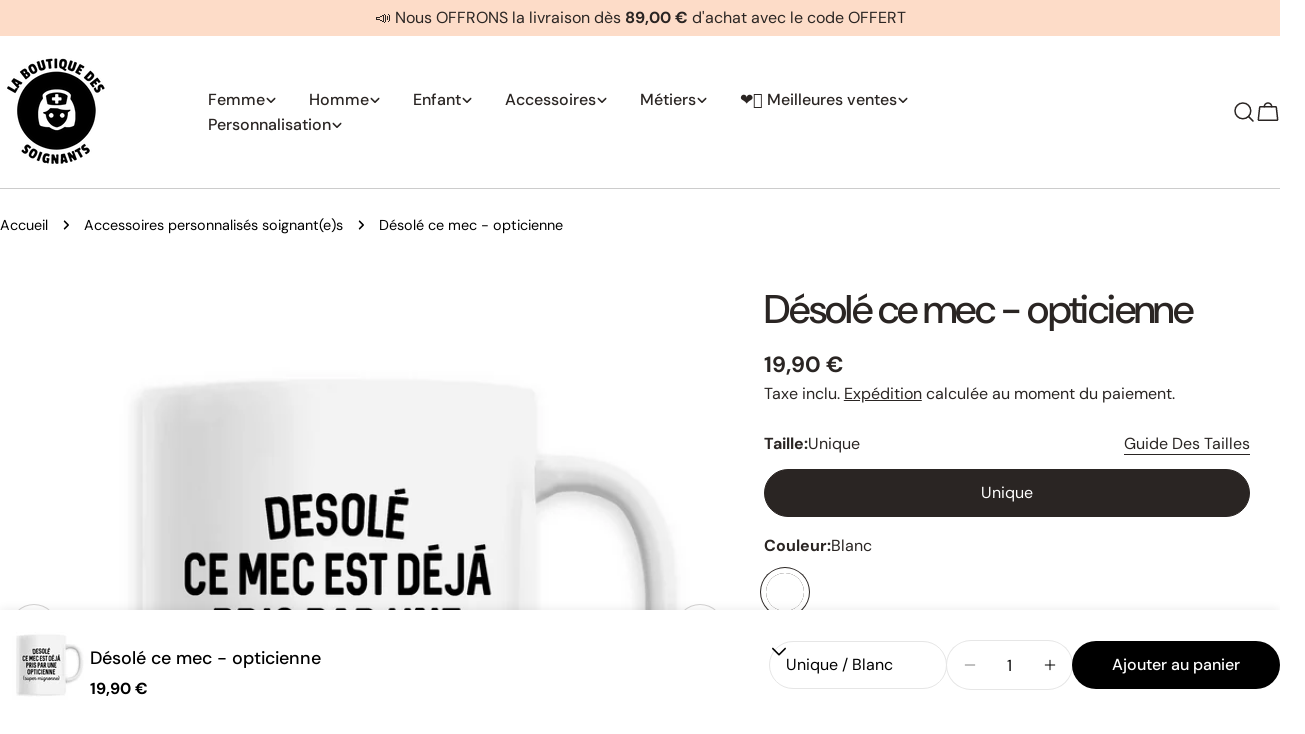

--- FILE ---
content_type: text/html; charset=utf-8
request_url: https://boutiquedessoignants.fr/products/desole-ce-mec-opticienne-3
body_size: 86147
content:
<!doctype html>
<html
  class="no-js"
  lang="fr"
  
>
  <head>
    <meta charset="utf-8">
    <meta http-equiv="X-UA-Compatible" content="IE=edge">
    <meta name="viewport" content="width=device-width,initial-scale=1">
    <meta name="theme-color" content="">
    <link rel="canonical" href="https://boutiquedessoignants.fr/products/desole-ce-mec-opticienne-3">
    <link rel="preconnect" href="https://cdn.shopify.com" crossorigin><link rel="icon" type="image/png" href="//boutiquedessoignants.fr/cdn/shop/files/Logo_boutique_des_soignants_transparent.png?crop=center&height=32&v=1705952344&width=32"><link rel="preconnect" href="https://fonts.shopifycdn.com" crossorigin><title>Mug désolé ce mec - opticienne &ndash; Boutique des Soignants</title>

    
      <meta name="description" content="- Impression made in France- Impression : quadrichromie pour une netteté parfaite- Le motif sera imprimé deux fois, sur chaque &quot;côté&quot;- Matière : céramique- Contenance du mug : 330ml- Hauteur du mug : 9,8 cm - Lavable à la main ou au lave-vaisselle- Résiste au micro-onde">
    


<meta property="og:site_name" content="Boutique des Soignants">
<meta property="og:url" content="https://boutiquedessoignants.fr/products/desole-ce-mec-opticienne-3">
<meta property="og:title" content="Mug désolé ce mec - opticienne">
<meta property="og:type" content="product">
<meta property="og:description" content="- Impression made in France- Impression : quadrichromie pour une netteté parfaite- Le motif sera imprimé deux fois, sur chaque &quot;côté&quot;- Matière : céramique- Contenance du mug : 330ml- Hauteur du mug : 9,8 cm - Lavable à la main ou au lave-vaisselle- Résiste au micro-onde"><meta property="og:image" content="http://boutiquedessoignants.fr/cdn/shop/products/2504507-Blanc1633705708.png?v=1633706416">
  <meta property="og:image:secure_url" content="https://boutiquedessoignants.fr/cdn/shop/products/2504507-Blanc1633705708.png?v=1633706416">
  <meta property="og:image:width" content="2000">
  <meta property="og:image:height" content="2000"><meta property="og:price:amount" content="19,90">
  <meta property="og:price:currency" content="EUR"><meta name="twitter:card" content="summary_large_image">
<meta name="twitter:title" content="Mug désolé ce mec - opticienne">
<meta name="twitter:description" content="- Impression made in France- Impression : quadrichromie pour une netteté parfaite- Le motif sera imprimé deux fois, sur chaque &quot;côté&quot;- Matière : céramique- Contenance du mug : 330ml- Hauteur du mug : 9,8 cm - Lavable à la main ou au lave-vaisselle- Résiste au micro-onde">

<style data-shopify>
  @font-face {
  font-family: "DM Sans";
  font-weight: 400;
  font-style: normal;
  font-display: swap;
  src: url("//boutiquedessoignants.fr/cdn/fonts/dm_sans/dmsans_n4.ec80bd4dd7e1a334c969c265873491ae56018d72.woff2") format("woff2"),
       url("//boutiquedessoignants.fr/cdn/fonts/dm_sans/dmsans_n4.87bdd914d8a61247b911147ae68e754d695c58a6.woff") format("woff");
}

  @font-face {
  font-family: "DM Sans";
  font-weight: 400;
  font-style: italic;
  font-display: swap;
  src: url("//boutiquedessoignants.fr/cdn/fonts/dm_sans/dmsans_i4.b8fe05e69ee95d5a53155c346957d8cbf5081c1a.woff2") format("woff2"),
       url("//boutiquedessoignants.fr/cdn/fonts/dm_sans/dmsans_i4.403fe28ee2ea63e142575c0aa47684d65f8c23a0.woff") format("woff");
}

  @font-face {
  font-family: "DM Sans";
  font-weight: 500;
  font-style: normal;
  font-display: swap;
  src: url("//boutiquedessoignants.fr/cdn/fonts/dm_sans/dmsans_n5.8a0f1984c77eb7186ceb87c4da2173ff65eb012e.woff2") format("woff2"),
       url("//boutiquedessoignants.fr/cdn/fonts/dm_sans/dmsans_n5.9ad2e755a89e15b3d6c53259daad5fc9609888e6.woff") format("woff");
}

  @font-face {
  font-family: "DM Sans";
  font-weight: 500;
  font-style: italic;
  font-display: swap;
  src: url("//boutiquedessoignants.fr/cdn/fonts/dm_sans/dmsans_i5.8654104650c013677e3def7db9b31bfbaa34e59a.woff2") format("woff2"),
       url("//boutiquedessoignants.fr/cdn/fonts/dm_sans/dmsans_i5.a0dc844d8a75a4232f255fc600ad5a295572bed9.woff") format("woff");
}

  @font-face {
  font-family: "DM Sans";
  font-weight: 700;
  font-style: normal;
  font-display: swap;
  src: url("//boutiquedessoignants.fr/cdn/fonts/dm_sans/dmsans_n7.97e21d81502002291ea1de8aefb79170c6946ce5.woff2") format("woff2"),
       url("//boutiquedessoignants.fr/cdn/fonts/dm_sans/dmsans_n7.af5c214f5116410ca1d53a2090665620e78e2e1b.woff") format("woff");
}

  @font-face {
  font-family: "DM Sans";
  font-weight: 700;
  font-style: italic;
  font-display: swap;
  src: url("//boutiquedessoignants.fr/cdn/fonts/dm_sans/dmsans_i7.52b57f7d7342eb7255084623d98ab83fd96e7f9b.woff2") format("woff2"),
       url("//boutiquedessoignants.fr/cdn/fonts/dm_sans/dmsans_i7.d5e14ef18a1d4a8ce78a4187580b4eb1759c2eda.woff") format("woff");
}

  @font-face {
  font-family: "DM Sans";
  font-weight: 500;
  font-style: normal;
  font-display: swap;
  src: url("//boutiquedessoignants.fr/cdn/fonts/dm_sans/dmsans_n5.8a0f1984c77eb7186ceb87c4da2173ff65eb012e.woff2") format("woff2"),
       url("//boutiquedessoignants.fr/cdn/fonts/dm_sans/dmsans_n5.9ad2e755a89e15b3d6c53259daad5fc9609888e6.woff") format("woff");
}

  @font-face {
  font-family: "DM Sans";
  font-weight: 500;
  font-style: normal;
  font-display: swap;
  src: url("//boutiquedessoignants.fr/cdn/fonts/dm_sans/dmsans_n5.8a0f1984c77eb7186ceb87c4da2173ff65eb012e.woff2") format("woff2"),
       url("//boutiquedessoignants.fr/cdn/fonts/dm_sans/dmsans_n5.9ad2e755a89e15b3d6c53259daad5fc9609888e6.woff") format("woff");
}

  @font-face {
  font-family: "DM Sans";
  font-weight: 500;
  font-style: italic;
  font-display: swap;
  src: url("//boutiquedessoignants.fr/cdn/fonts/dm_sans/dmsans_i5.8654104650c013677e3def7db9b31bfbaa34e59a.woff2") format("woff2"),
       url("//boutiquedessoignants.fr/cdn/fonts/dm_sans/dmsans_i5.a0dc844d8a75a4232f255fc600ad5a295572bed9.woff") format("woff");
}

  @font-face {
  font-family: "DM Sans";
  font-weight: 500;
  font-style: normal;
  font-display: swap;
  src: url("//boutiquedessoignants.fr/cdn/fonts/dm_sans/dmsans_n5.8a0f1984c77eb7186ceb87c4da2173ff65eb012e.woff2") format("woff2"),
       url("//boutiquedessoignants.fr/cdn/fonts/dm_sans/dmsans_n5.9ad2e755a89e15b3d6c53259daad5fc9609888e6.woff") format("woff");
}
@font-face {
  font-family: "DM Sans";
  font-weight: 500;
  font-style: normal;
  font-display: swap;
  src: url("//boutiquedessoignants.fr/cdn/fonts/dm_sans/dmsans_n5.8a0f1984c77eb7186ceb87c4da2173ff65eb012e.woff2") format("woff2"),
       url("//boutiquedessoignants.fr/cdn/fonts/dm_sans/dmsans_n5.9ad2e755a89e15b3d6c53259daad5fc9609888e6.woff") format("woff");
}


  
    :root,
.color-scheme-1 {
      --color-background: 255,255,255;
      --color-secondary-background: 247,247,247;
      --color-primary: 214,58,47;
      --color-text-heading: 0,0,0;
      --color-foreground: 0,0,0;
      --color-border: 230,230,230;
      --color-button: 0,0,0;
      --color-button-text: 255,255,255;
      --color-secondary-button: 233,233,233;
      --color-secondary-button-border: 233,233,233;
      --color-secondary-button-text: 0,0,0;
      --color-button-hover-background: 0,0,0;
      --color-button-hover-text: 255,255,255;
      --color-button-before: #333333;
      --color-field: 245,245,245;
      --color-field-text: 0,0,0;
      --color-link: 0,0,0;
      --color-link-hover: 0,0,0;
      --color-product-price-sale: 214,58,47;
      --color-foreground-lighten-60: #666666;
      --color-foreground-lighten-19: #cfcfcf;
    }
    @media (min-width: 768px) {
      body .desktop-color-scheme-1 {
        --color-background: 255,255,255;
      --color-secondary-background: 247,247,247;
      --color-primary: 214,58,47;
      --color-text-heading: 0,0,0;
      --color-foreground: 0,0,0;
      --color-border: 230,230,230;
      --color-button: 0,0,0;
      --color-button-text: 255,255,255;
      --color-secondary-button: 233,233,233;
      --color-secondary-button-border: 233,233,233;
      --color-secondary-button-text: 0,0,0;
      --color-button-hover-background: 0,0,0;
      --color-button-hover-text: 255,255,255;
      --color-button-before: #333333;
      --color-field: 245,245,245;
      --color-field-text: 0,0,0;
      --color-link: 0,0,0;
      --color-link-hover: 0,0,0;
      --color-product-price-sale: 214,58,47;
      --color-foreground-lighten-60: #666666;
      --color-foreground-lighten-19: #cfcfcf;
        color: rgb(var(--color-foreground));
        background-color: rgb(var(--color-background));
      }
    }
    @media (max-width: 767px) {
      body .mobile-color-scheme-1 {
        --color-background: 255,255,255;
      --color-secondary-background: 247,247,247;
      --color-primary: 214,58,47;
      --color-text-heading: 0,0,0;
      --color-foreground: 0,0,0;
      --color-border: 230,230,230;
      --color-button: 0,0,0;
      --color-button-text: 255,255,255;
      --color-secondary-button: 233,233,233;
      --color-secondary-button-border: 233,233,233;
      --color-secondary-button-text: 0,0,0;
      --color-button-hover-background: 0,0,0;
      --color-button-hover-text: 255,255,255;
      --color-button-before: #333333;
      --color-field: 245,245,245;
      --color-field-text: 0,0,0;
      --color-link: 0,0,0;
      --color-link-hover: 0,0,0;
      --color-product-price-sale: 214,58,47;
      --color-foreground-lighten-60: #666666;
      --color-foreground-lighten-19: #cfcfcf;
        color: rgb(var(--color-foreground));
        background-color: rgb(var(--color-background));
      }
    }
  
    
.color-scheme-2 {
      --color-background: 243,238,234;
      --color-secondary-background: 243,238,234;
      --color-primary: 214,58,47;
      --color-text-heading: 0,0,0;
      --color-foreground: 0,0,0;
      --color-border: 198,191,177;
      --color-button: 0,0,0;
      --color-button-text: 255,255,255;
      --color-secondary-button: 255,255,255;
      --color-secondary-button-border: 230,230,230;
      --color-secondary-button-text: 0,0,0;
      --color-button-hover-background: 0,0,0;
      --color-button-hover-text: 255,255,255;
      --color-button-before: #333333;
      --color-field: 255,255,255;
      --color-field-text: 0,0,0;
      --color-link: 0,0,0;
      --color-link-hover: 0,0,0;
      --color-product-price-sale: 214,58,47;
      --color-foreground-lighten-60: #615f5e;
      --color-foreground-lighten-19: #c5c1be;
    }
    @media (min-width: 768px) {
      body .desktop-color-scheme-2 {
        --color-background: 243,238,234;
      --color-secondary-background: 243,238,234;
      --color-primary: 214,58,47;
      --color-text-heading: 0,0,0;
      --color-foreground: 0,0,0;
      --color-border: 198,191,177;
      --color-button: 0,0,0;
      --color-button-text: 255,255,255;
      --color-secondary-button: 255,255,255;
      --color-secondary-button-border: 230,230,230;
      --color-secondary-button-text: 0,0,0;
      --color-button-hover-background: 0,0,0;
      --color-button-hover-text: 255,255,255;
      --color-button-before: #333333;
      --color-field: 255,255,255;
      --color-field-text: 0,0,0;
      --color-link: 0,0,0;
      --color-link-hover: 0,0,0;
      --color-product-price-sale: 214,58,47;
      --color-foreground-lighten-60: #615f5e;
      --color-foreground-lighten-19: #c5c1be;
        color: rgb(var(--color-foreground));
        background-color: rgb(var(--color-background));
      }
    }
    @media (max-width: 767px) {
      body .mobile-color-scheme-2 {
        --color-background: 243,238,234;
      --color-secondary-background: 243,238,234;
      --color-primary: 214,58,47;
      --color-text-heading: 0,0,0;
      --color-foreground: 0,0,0;
      --color-border: 198,191,177;
      --color-button: 0,0,0;
      --color-button-text: 255,255,255;
      --color-secondary-button: 255,255,255;
      --color-secondary-button-border: 230,230,230;
      --color-secondary-button-text: 0,0,0;
      --color-button-hover-background: 0,0,0;
      --color-button-hover-text: 255,255,255;
      --color-button-before: #333333;
      --color-field: 255,255,255;
      --color-field-text: 0,0,0;
      --color-link: 0,0,0;
      --color-link-hover: 0,0,0;
      --color-product-price-sale: 214,58,47;
      --color-foreground-lighten-60: #615f5e;
      --color-foreground-lighten-19: #c5c1be;
        color: rgb(var(--color-foreground));
        background-color: rgb(var(--color-background));
      }
    }
  
    
.color-scheme-3 {
      --color-background: 245,245,245;
      --color-secondary-background: 247,247,247;
      --color-primary: 214,58,47;
      --color-text-heading: 0,0,0;
      --color-foreground: 0,0,0;
      --color-border: 247,247,247;
      --color-button: 233,233,233;
      --color-button-text: 0,0,0;
      --color-secondary-button: 0,0,0;
      --color-secondary-button-border: 0,0,0;
      --color-secondary-button-text: 255,255,255;
      --color-button-hover-background: 0,0,0;
      --color-button-hover-text: 255,255,255;
      --color-button-before: #333333;
      --color-field: 255,255,255;
      --color-field-text: 0,0,0;
      --color-link: 0,0,0;
      --color-link-hover: 0,0,0;
      --color-product-price-sale: 214,58,47;
      --color-foreground-lighten-60: #626262;
      --color-foreground-lighten-19: #c6c6c6;
    }
    @media (min-width: 768px) {
      body .desktop-color-scheme-3 {
        --color-background: 245,245,245;
      --color-secondary-background: 247,247,247;
      --color-primary: 214,58,47;
      --color-text-heading: 0,0,0;
      --color-foreground: 0,0,0;
      --color-border: 247,247,247;
      --color-button: 233,233,233;
      --color-button-text: 0,0,0;
      --color-secondary-button: 0,0,0;
      --color-secondary-button-border: 0,0,0;
      --color-secondary-button-text: 255,255,255;
      --color-button-hover-background: 0,0,0;
      --color-button-hover-text: 255,255,255;
      --color-button-before: #333333;
      --color-field: 255,255,255;
      --color-field-text: 0,0,0;
      --color-link: 0,0,0;
      --color-link-hover: 0,0,0;
      --color-product-price-sale: 214,58,47;
      --color-foreground-lighten-60: #626262;
      --color-foreground-lighten-19: #c6c6c6;
        color: rgb(var(--color-foreground));
        background-color: rgb(var(--color-background));
      }
    }
    @media (max-width: 767px) {
      body .mobile-color-scheme-3 {
        --color-background: 245,245,245;
      --color-secondary-background: 247,247,247;
      --color-primary: 214,58,47;
      --color-text-heading: 0,0,0;
      --color-foreground: 0,0,0;
      --color-border: 247,247,247;
      --color-button: 233,233,233;
      --color-button-text: 0,0,0;
      --color-secondary-button: 0,0,0;
      --color-secondary-button-border: 0,0,0;
      --color-secondary-button-text: 255,255,255;
      --color-button-hover-background: 0,0,0;
      --color-button-hover-text: 255,255,255;
      --color-button-before: #333333;
      --color-field: 255,255,255;
      --color-field-text: 0,0,0;
      --color-link: 0,0,0;
      --color-link-hover: 0,0,0;
      --color-product-price-sale: 214,58,47;
      --color-foreground-lighten-60: #626262;
      --color-foreground-lighten-19: #c6c6c6;
        color: rgb(var(--color-foreground));
        background-color: rgb(var(--color-background));
      }
    }
  
    
.color-scheme-4 {
      --color-background: 232,220,208;
      --color-secondary-background: 247,247,247;
      --color-primary: 214,58,47;
      --color-text-heading: 0,0,0;
      --color-foreground: 0,0,0;
      --color-border: 230,230,230;
      --color-button: 0,0,0;
      --color-button-text: 255,255,255;
      --color-secondary-button: 233,233,233;
      --color-secondary-button-border: 233,233,233;
      --color-secondary-button-text: 0,0,0;
      --color-button-hover-background: 0,0,0;
      --color-button-hover-text: 255,255,255;
      --color-button-before: #333333;
      --color-field: 245,245,245;
      --color-field-text: 0,0,0;
      --color-link: 0,0,0;
      --color-link-hover: 0,0,0;
      --color-product-price-sale: 214,58,47;
      --color-foreground-lighten-60: #5d5853;
      --color-foreground-lighten-19: #bcb2a8;
    }
    @media (min-width: 768px) {
      body .desktop-color-scheme-4 {
        --color-background: 232,220,208;
      --color-secondary-background: 247,247,247;
      --color-primary: 214,58,47;
      --color-text-heading: 0,0,0;
      --color-foreground: 0,0,0;
      --color-border: 230,230,230;
      --color-button: 0,0,0;
      --color-button-text: 255,255,255;
      --color-secondary-button: 233,233,233;
      --color-secondary-button-border: 233,233,233;
      --color-secondary-button-text: 0,0,0;
      --color-button-hover-background: 0,0,0;
      --color-button-hover-text: 255,255,255;
      --color-button-before: #333333;
      --color-field: 245,245,245;
      --color-field-text: 0,0,0;
      --color-link: 0,0,0;
      --color-link-hover: 0,0,0;
      --color-product-price-sale: 214,58,47;
      --color-foreground-lighten-60: #5d5853;
      --color-foreground-lighten-19: #bcb2a8;
        color: rgb(var(--color-foreground));
        background-color: rgb(var(--color-background));
      }
    }
    @media (max-width: 767px) {
      body .mobile-color-scheme-4 {
        --color-background: 232,220,208;
      --color-secondary-background: 247,247,247;
      --color-primary: 214,58,47;
      --color-text-heading: 0,0,0;
      --color-foreground: 0,0,0;
      --color-border: 230,230,230;
      --color-button: 0,0,0;
      --color-button-text: 255,255,255;
      --color-secondary-button: 233,233,233;
      --color-secondary-button-border: 233,233,233;
      --color-secondary-button-text: 0,0,0;
      --color-button-hover-background: 0,0,0;
      --color-button-hover-text: 255,255,255;
      --color-button-before: #333333;
      --color-field: 245,245,245;
      --color-field-text: 0,0,0;
      --color-link: 0,0,0;
      --color-link-hover: 0,0,0;
      --color-product-price-sale: 214,58,47;
      --color-foreground-lighten-60: #5d5853;
      --color-foreground-lighten-19: #bcb2a8;
        color: rgb(var(--color-foreground));
        background-color: rgb(var(--color-background));
      }
    }
  
    
.color-scheme-inverse {
      --color-background: 0,0,0;
      --color-secondary-background: 0,0,0;
      --color-primary: 214,58,47;
      --color-text-heading: 255,255,255;
      --color-foreground: 255,255,255;
      --color-border: 255,255,255;
      --color-button: 255,255,255;
      --color-button-text: 0,0,0;
      --color-secondary-button: 255,255,255;
      --color-secondary-button-border: 230,230,230;
      --color-secondary-button-text: 0,0,0;
      --color-button-hover-background: 0,0,0;
      --color-button-hover-text: 255,255,255;
      --color-button-before: #333333;
      --color-field: 255,255,255;
      --color-field-text: 0,0,0;
      --color-link: 255,255,255;
      --color-link-hover: 255,255,255;
      --color-product-price-sale: 214,58,47;
      --color-foreground-lighten-60: #999999;
      --color-foreground-lighten-19: #303030;
    }
    @media (min-width: 768px) {
      body .desktop-color-scheme-inverse {
        --color-background: 0,0,0;
      --color-secondary-background: 0,0,0;
      --color-primary: 214,58,47;
      --color-text-heading: 255,255,255;
      --color-foreground: 255,255,255;
      --color-border: 255,255,255;
      --color-button: 255,255,255;
      --color-button-text: 0,0,0;
      --color-secondary-button: 255,255,255;
      --color-secondary-button-border: 230,230,230;
      --color-secondary-button-text: 0,0,0;
      --color-button-hover-background: 0,0,0;
      --color-button-hover-text: 255,255,255;
      --color-button-before: #333333;
      --color-field: 255,255,255;
      --color-field-text: 0,0,0;
      --color-link: 255,255,255;
      --color-link-hover: 255,255,255;
      --color-product-price-sale: 214,58,47;
      --color-foreground-lighten-60: #999999;
      --color-foreground-lighten-19: #303030;
        color: rgb(var(--color-foreground));
        background-color: rgb(var(--color-background));
      }
    }
    @media (max-width: 767px) {
      body .mobile-color-scheme-inverse {
        --color-background: 0,0,0;
      --color-secondary-background: 0,0,0;
      --color-primary: 214,58,47;
      --color-text-heading: 255,255,255;
      --color-foreground: 255,255,255;
      --color-border: 255,255,255;
      --color-button: 255,255,255;
      --color-button-text: 0,0,0;
      --color-secondary-button: 255,255,255;
      --color-secondary-button-border: 230,230,230;
      --color-secondary-button-text: 0,0,0;
      --color-button-hover-background: 0,0,0;
      --color-button-hover-text: 255,255,255;
      --color-button-before: #333333;
      --color-field: 255,255,255;
      --color-field-text: 0,0,0;
      --color-link: 255,255,255;
      --color-link-hover: 255,255,255;
      --color-product-price-sale: 214,58,47;
      --color-foreground-lighten-60: #999999;
      --color-foreground-lighten-19: #303030;
        color: rgb(var(--color-foreground));
        background-color: rgb(var(--color-background));
      }
    }
  
    
.color-scheme-6 {
      --color-background: 244,228,227;
      --color-secondary-background: 243,238,234;
      --color-primary: 214,58,47;
      --color-text-heading: 0,0,0;
      --color-foreground: 0,0,0;
      --color-border: 198,191,177;
      --color-button: 0,0,0;
      --color-button-text: 255,255,255;
      --color-secondary-button: 255,255,255;
      --color-secondary-button-border: 230,230,230;
      --color-secondary-button-text: 0,0,0;
      --color-button-hover-background: 0,0,0;
      --color-button-hover-text: 255,255,255;
      --color-button-before: #333333;
      --color-field: 255,255,255;
      --color-field-text: 0,0,0;
      --color-link: 0,0,0;
      --color-link-hover: 0,0,0;
      --color-product-price-sale: 214,58,47;
      --color-foreground-lighten-60: #625b5b;
      --color-foreground-lighten-19: #c6b9b8;
    }
    @media (min-width: 768px) {
      body .desktop-color-scheme-6 {
        --color-background: 244,228,227;
      --color-secondary-background: 243,238,234;
      --color-primary: 214,58,47;
      --color-text-heading: 0,0,0;
      --color-foreground: 0,0,0;
      --color-border: 198,191,177;
      --color-button: 0,0,0;
      --color-button-text: 255,255,255;
      --color-secondary-button: 255,255,255;
      --color-secondary-button-border: 230,230,230;
      --color-secondary-button-text: 0,0,0;
      --color-button-hover-background: 0,0,0;
      --color-button-hover-text: 255,255,255;
      --color-button-before: #333333;
      --color-field: 255,255,255;
      --color-field-text: 0,0,0;
      --color-link: 0,0,0;
      --color-link-hover: 0,0,0;
      --color-product-price-sale: 214,58,47;
      --color-foreground-lighten-60: #625b5b;
      --color-foreground-lighten-19: #c6b9b8;
        color: rgb(var(--color-foreground));
        background-color: rgb(var(--color-background));
      }
    }
    @media (max-width: 767px) {
      body .mobile-color-scheme-6 {
        --color-background: 244,228,227;
      --color-secondary-background: 243,238,234;
      --color-primary: 214,58,47;
      --color-text-heading: 0,0,0;
      --color-foreground: 0,0,0;
      --color-border: 198,191,177;
      --color-button: 0,0,0;
      --color-button-text: 255,255,255;
      --color-secondary-button: 255,255,255;
      --color-secondary-button-border: 230,230,230;
      --color-secondary-button-text: 0,0,0;
      --color-button-hover-background: 0,0,0;
      --color-button-hover-text: 255,255,255;
      --color-button-before: #333333;
      --color-field: 255,255,255;
      --color-field-text: 0,0,0;
      --color-link: 0,0,0;
      --color-link-hover: 0,0,0;
      --color-product-price-sale: 214,58,47;
      --color-foreground-lighten-60: #625b5b;
      --color-foreground-lighten-19: #c6b9b8;
        color: rgb(var(--color-foreground));
        background-color: rgb(var(--color-background));
      }
    }
  
    
.color-scheme-7 {
      --color-background: 255,255,255;
      --color-secondary-background: 233,233,233;
      --color-primary: 214,58,47;
      --color-text-heading: 0,0,0;
      --color-foreground: 0,0,0;
      --color-border: 230,230,230;
      --color-button: 0,0,0;
      --color-button-text: 255,255,255;
      --color-secondary-button: 233,233,233;
      --color-secondary-button-border: 233,233,233;
      --color-secondary-button-text: 0,0,0;
      --color-button-hover-background: 0,0,0;
      --color-button-hover-text: 255,255,255;
      --color-button-before: #333333;
      --color-field: 245,245,245;
      --color-field-text: 0,0,0;
      --color-link: 0,0,0;
      --color-link-hover: 0,0,0;
      --color-product-price-sale: 214,58,47;
      --color-foreground-lighten-60: #666666;
      --color-foreground-lighten-19: #cfcfcf;
    }
    @media (min-width: 768px) {
      body .desktop-color-scheme-7 {
        --color-background: 255,255,255;
      --color-secondary-background: 233,233,233;
      --color-primary: 214,58,47;
      --color-text-heading: 0,0,0;
      --color-foreground: 0,0,0;
      --color-border: 230,230,230;
      --color-button: 0,0,0;
      --color-button-text: 255,255,255;
      --color-secondary-button: 233,233,233;
      --color-secondary-button-border: 233,233,233;
      --color-secondary-button-text: 0,0,0;
      --color-button-hover-background: 0,0,0;
      --color-button-hover-text: 255,255,255;
      --color-button-before: #333333;
      --color-field: 245,245,245;
      --color-field-text: 0,0,0;
      --color-link: 0,0,0;
      --color-link-hover: 0,0,0;
      --color-product-price-sale: 214,58,47;
      --color-foreground-lighten-60: #666666;
      --color-foreground-lighten-19: #cfcfcf;
        color: rgb(var(--color-foreground));
        background-color: rgb(var(--color-background));
      }
    }
    @media (max-width: 767px) {
      body .mobile-color-scheme-7 {
        --color-background: 255,255,255;
      --color-secondary-background: 233,233,233;
      --color-primary: 214,58,47;
      --color-text-heading: 0,0,0;
      --color-foreground: 0,0,0;
      --color-border: 230,230,230;
      --color-button: 0,0,0;
      --color-button-text: 255,255,255;
      --color-secondary-button: 233,233,233;
      --color-secondary-button-border: 233,233,233;
      --color-secondary-button-text: 0,0,0;
      --color-button-hover-background: 0,0,0;
      --color-button-hover-text: 255,255,255;
      --color-button-before: #333333;
      --color-field: 245,245,245;
      --color-field-text: 0,0,0;
      --color-link: 0,0,0;
      --color-link-hover: 0,0,0;
      --color-product-price-sale: 214,58,47;
      --color-foreground-lighten-60: #666666;
      --color-foreground-lighten-19: #cfcfcf;
        color: rgb(var(--color-foreground));
        background-color: rgb(var(--color-background));
      }
    }
  
    
.color-scheme-8 {
      --color-background: 239,222,217;
      --color-secondary-background: 247,247,247;
      --color-primary: 214,58,47;
      --color-text-heading: 0,0,0;
      --color-foreground: 0,0,0;
      --color-border: 230,230,230;
      --color-button: 0,0,0;
      --color-button-text: 255,255,255;
      --color-secondary-button: 233,233,233;
      --color-secondary-button-border: 233,233,233;
      --color-secondary-button-text: 0,0,0;
      --color-button-hover-background: 0,0,0;
      --color-button-hover-text: 255,255,255;
      --color-button-before: #333333;
      --color-field: 245,245,245;
      --color-field-text: 0,0,0;
      --color-link: 0,0,0;
      --color-link-hover: 0,0,0;
      --color-product-price-sale: 214,58,47;
      --color-foreground-lighten-60: #605957;
      --color-foreground-lighten-19: #c2b4b0;
    }
    @media (min-width: 768px) {
      body .desktop-color-scheme-8 {
        --color-background: 239,222,217;
      --color-secondary-background: 247,247,247;
      --color-primary: 214,58,47;
      --color-text-heading: 0,0,0;
      --color-foreground: 0,0,0;
      --color-border: 230,230,230;
      --color-button: 0,0,0;
      --color-button-text: 255,255,255;
      --color-secondary-button: 233,233,233;
      --color-secondary-button-border: 233,233,233;
      --color-secondary-button-text: 0,0,0;
      --color-button-hover-background: 0,0,0;
      --color-button-hover-text: 255,255,255;
      --color-button-before: #333333;
      --color-field: 245,245,245;
      --color-field-text: 0,0,0;
      --color-link: 0,0,0;
      --color-link-hover: 0,0,0;
      --color-product-price-sale: 214,58,47;
      --color-foreground-lighten-60: #605957;
      --color-foreground-lighten-19: #c2b4b0;
        color: rgb(var(--color-foreground));
        background-color: rgb(var(--color-background));
      }
    }
    @media (max-width: 767px) {
      body .mobile-color-scheme-8 {
        --color-background: 239,222,217;
      --color-secondary-background: 247,247,247;
      --color-primary: 214,58,47;
      --color-text-heading: 0,0,0;
      --color-foreground: 0,0,0;
      --color-border: 230,230,230;
      --color-button: 0,0,0;
      --color-button-text: 255,255,255;
      --color-secondary-button: 233,233,233;
      --color-secondary-button-border: 233,233,233;
      --color-secondary-button-text: 0,0,0;
      --color-button-hover-background: 0,0,0;
      --color-button-hover-text: 255,255,255;
      --color-button-before: #333333;
      --color-field: 245,245,245;
      --color-field-text: 0,0,0;
      --color-link: 0,0,0;
      --color-link-hover: 0,0,0;
      --color-product-price-sale: 214,58,47;
      --color-foreground-lighten-60: #605957;
      --color-foreground-lighten-19: #c2b4b0;
        color: rgb(var(--color-foreground));
        background-color: rgb(var(--color-background));
      }
    }
  
    
.color-scheme-9 {
      --color-background: 255,255,255;
      --color-secondary-background: 245,245,245;
      --color-primary: 214,58,47;
      --color-text-heading: 0,0,0;
      --color-foreground: 0,0,0;
      --color-border: 230,230,230;
      --color-button: 0,0,0;
      --color-button-text: 255,255,255;
      --color-secondary-button: 255,255,255;
      --color-secondary-button-border: 204,204,204;
      --color-secondary-button-text: 0,0,0;
      --color-button-hover-background: 0,0,0;
      --color-button-hover-text: 255,255,255;
      --color-button-before: #333333;
      --color-field: 245,245,245;
      --color-field-text: 0,0,0;
      --color-link: 0,0,0;
      --color-link-hover: 0,0,0;
      --color-product-price-sale: 214,58,47;
      --color-foreground-lighten-60: #666666;
      --color-foreground-lighten-19: #cfcfcf;
    }
    @media (min-width: 768px) {
      body .desktop-color-scheme-9 {
        --color-background: 255,255,255;
      --color-secondary-background: 245,245,245;
      --color-primary: 214,58,47;
      --color-text-heading: 0,0,0;
      --color-foreground: 0,0,0;
      --color-border: 230,230,230;
      --color-button: 0,0,0;
      --color-button-text: 255,255,255;
      --color-secondary-button: 255,255,255;
      --color-secondary-button-border: 204,204,204;
      --color-secondary-button-text: 0,0,0;
      --color-button-hover-background: 0,0,0;
      --color-button-hover-text: 255,255,255;
      --color-button-before: #333333;
      --color-field: 245,245,245;
      --color-field-text: 0,0,0;
      --color-link: 0,0,0;
      --color-link-hover: 0,0,0;
      --color-product-price-sale: 214,58,47;
      --color-foreground-lighten-60: #666666;
      --color-foreground-lighten-19: #cfcfcf;
        color: rgb(var(--color-foreground));
        background-color: rgb(var(--color-background));
      }
    }
    @media (max-width: 767px) {
      body .mobile-color-scheme-9 {
        --color-background: 255,255,255;
      --color-secondary-background: 245,245,245;
      --color-primary: 214,58,47;
      --color-text-heading: 0,0,0;
      --color-foreground: 0,0,0;
      --color-border: 230,230,230;
      --color-button: 0,0,0;
      --color-button-text: 255,255,255;
      --color-secondary-button: 255,255,255;
      --color-secondary-button-border: 204,204,204;
      --color-secondary-button-text: 0,0,0;
      --color-button-hover-background: 0,0,0;
      --color-button-hover-text: 255,255,255;
      --color-button-before: #333333;
      --color-field: 245,245,245;
      --color-field-text: 0,0,0;
      --color-link: 0,0,0;
      --color-link-hover: 0,0,0;
      --color-product-price-sale: 214,58,47;
      --color-foreground-lighten-60: #666666;
      --color-foreground-lighten-19: #cfcfcf;
        color: rgb(var(--color-foreground));
        background-color: rgb(var(--color-background));
      }
    }
  
    
.color-scheme-10 {
      --color-background: 246,246,246;
      --color-secondary-background: 247,247,247;
      --color-primary: 214,58,47;
      --color-text-heading: 0,0,0;
      --color-foreground: 0,0,0;
      --color-border: 230,230,230;
      --color-button: 0,0,0;
      --color-button-text: 255,255,255;
      --color-secondary-button: 233,233,233;
      --color-secondary-button-border: 233,233,233;
      --color-secondary-button-text: 0,0,0;
      --color-button-hover-background: 0,0,0;
      --color-button-hover-text: 255,255,255;
      --color-button-before: #333333;
      --color-field: 245,245,245;
      --color-field-text: 0,0,0;
      --color-link: 0,0,0;
      --color-link-hover: 0,0,0;
      --color-product-price-sale: 214,58,47;
      --color-foreground-lighten-60: #626262;
      --color-foreground-lighten-19: #c7c7c7;
    }
    @media (min-width: 768px) {
      body .desktop-color-scheme-10 {
        --color-background: 246,246,246;
      --color-secondary-background: 247,247,247;
      --color-primary: 214,58,47;
      --color-text-heading: 0,0,0;
      --color-foreground: 0,0,0;
      --color-border: 230,230,230;
      --color-button: 0,0,0;
      --color-button-text: 255,255,255;
      --color-secondary-button: 233,233,233;
      --color-secondary-button-border: 233,233,233;
      --color-secondary-button-text: 0,0,0;
      --color-button-hover-background: 0,0,0;
      --color-button-hover-text: 255,255,255;
      --color-button-before: #333333;
      --color-field: 245,245,245;
      --color-field-text: 0,0,0;
      --color-link: 0,0,0;
      --color-link-hover: 0,0,0;
      --color-product-price-sale: 214,58,47;
      --color-foreground-lighten-60: #626262;
      --color-foreground-lighten-19: #c7c7c7;
        color: rgb(var(--color-foreground));
        background-color: rgb(var(--color-background));
      }
    }
    @media (max-width: 767px) {
      body .mobile-color-scheme-10 {
        --color-background: 246,246,246;
      --color-secondary-background: 247,247,247;
      --color-primary: 214,58,47;
      --color-text-heading: 0,0,0;
      --color-foreground: 0,0,0;
      --color-border: 230,230,230;
      --color-button: 0,0,0;
      --color-button-text: 255,255,255;
      --color-secondary-button: 233,233,233;
      --color-secondary-button-border: 233,233,233;
      --color-secondary-button-text: 0,0,0;
      --color-button-hover-background: 0,0,0;
      --color-button-hover-text: 255,255,255;
      --color-button-before: #333333;
      --color-field: 245,245,245;
      --color-field-text: 0,0,0;
      --color-link: 0,0,0;
      --color-link-hover: 0,0,0;
      --color-product-price-sale: 214,58,47;
      --color-foreground-lighten-60: #626262;
      --color-foreground-lighten-19: #c7c7c7;
        color: rgb(var(--color-foreground));
        background-color: rgb(var(--color-background));
      }
    }
  
    
.color-scheme-11 {
      --color-background: 243,238,234;
      --color-secondary-background: 247,247,247;
      --color-primary: 214,58,47;
      --color-text-heading: 0,0,0;
      --color-foreground: 0,0,0;
      --color-border: 255,255,255;
      --color-button: 0,0,0;
      --color-button-text: 255,255,255;
      --color-secondary-button: 233,233,233;
      --color-secondary-button-border: 233,233,233;
      --color-secondary-button-text: 0,0,0;
      --color-button-hover-background: 0,0,0;
      --color-button-hover-text: 255,255,255;
      --color-button-before: #333333;
      --color-field: 255,255,255;
      --color-field-text: 0,0,0;
      --color-link: 0,0,0;
      --color-link-hover: 0,0,0;
      --color-product-price-sale: 214,58,47;
      --color-foreground-lighten-60: #615f5e;
      --color-foreground-lighten-19: #c5c1be;
    }
    @media (min-width: 768px) {
      body .desktop-color-scheme-11 {
        --color-background: 243,238,234;
      --color-secondary-background: 247,247,247;
      --color-primary: 214,58,47;
      --color-text-heading: 0,0,0;
      --color-foreground: 0,0,0;
      --color-border: 255,255,255;
      --color-button: 0,0,0;
      --color-button-text: 255,255,255;
      --color-secondary-button: 233,233,233;
      --color-secondary-button-border: 233,233,233;
      --color-secondary-button-text: 0,0,0;
      --color-button-hover-background: 0,0,0;
      --color-button-hover-text: 255,255,255;
      --color-button-before: #333333;
      --color-field: 255,255,255;
      --color-field-text: 0,0,0;
      --color-link: 0,0,0;
      --color-link-hover: 0,0,0;
      --color-product-price-sale: 214,58,47;
      --color-foreground-lighten-60: #615f5e;
      --color-foreground-lighten-19: #c5c1be;
        color: rgb(var(--color-foreground));
        background-color: rgb(var(--color-background));
      }
    }
    @media (max-width: 767px) {
      body .mobile-color-scheme-11 {
        --color-background: 243,238,234;
      --color-secondary-background: 247,247,247;
      --color-primary: 214,58,47;
      --color-text-heading: 0,0,0;
      --color-foreground: 0,0,0;
      --color-border: 255,255,255;
      --color-button: 0,0,0;
      --color-button-text: 255,255,255;
      --color-secondary-button: 233,233,233;
      --color-secondary-button-border: 233,233,233;
      --color-secondary-button-text: 0,0,0;
      --color-button-hover-background: 0,0,0;
      --color-button-hover-text: 255,255,255;
      --color-button-before: #333333;
      --color-field: 255,255,255;
      --color-field-text: 0,0,0;
      --color-link: 0,0,0;
      --color-link-hover: 0,0,0;
      --color-product-price-sale: 214,58,47;
      --color-foreground-lighten-60: #615f5e;
      --color-foreground-lighten-19: #c5c1be;
        color: rgb(var(--color-foreground));
        background-color: rgb(var(--color-background));
      }
    }
  
    
.color-scheme-b43dd690-f560-44f4-8a4c-45a05048dc69 {
      --color-background: 255,255,255;
      --color-secondary-background: 251,249,247;
      --color-primary: 253,220,200;
      --color-text-heading: 42,37,35;
      --color-foreground: 42,37,35;
      --color-border: 204,204,204;
      --color-button: 253,220,200;
      --color-button-text: 42,37,35;
      --color-secondary-button: 253,220,200;
      --color-secondary-button-border: 253,220,200;
      --color-secondary-button-text: 42,37,35;
      --color-button-hover-background: 253,220,200;
      --color-button-hover-text: 42,37,35;
      --color-button-before: #ffffff;
      --color-field: 255,255,255;
      --color-field-text: 0,0,0;
      --color-link: 42,37,35;
      --color-link-hover: 42,37,35;
      --color-product-price-sale: 77,68,63;
      --color-foreground-lighten-60: #7f7c7b;
      --color-foreground-lighten-19: #d7d6d5;
    }
    @media (min-width: 768px) {
      body .desktop-color-scheme-b43dd690-f560-44f4-8a4c-45a05048dc69 {
        --color-background: 255,255,255;
      --color-secondary-background: 251,249,247;
      --color-primary: 253,220,200;
      --color-text-heading: 42,37,35;
      --color-foreground: 42,37,35;
      --color-border: 204,204,204;
      --color-button: 253,220,200;
      --color-button-text: 42,37,35;
      --color-secondary-button: 253,220,200;
      --color-secondary-button-border: 253,220,200;
      --color-secondary-button-text: 42,37,35;
      --color-button-hover-background: 253,220,200;
      --color-button-hover-text: 42,37,35;
      --color-button-before: #ffffff;
      --color-field: 255,255,255;
      --color-field-text: 0,0,0;
      --color-link: 42,37,35;
      --color-link-hover: 42,37,35;
      --color-product-price-sale: 77,68,63;
      --color-foreground-lighten-60: #7f7c7b;
      --color-foreground-lighten-19: #d7d6d5;
        color: rgb(var(--color-foreground));
        background-color: rgb(var(--color-background));
      }
    }
    @media (max-width: 767px) {
      body .mobile-color-scheme-b43dd690-f560-44f4-8a4c-45a05048dc69 {
        --color-background: 255,255,255;
      --color-secondary-background: 251,249,247;
      --color-primary: 253,220,200;
      --color-text-heading: 42,37,35;
      --color-foreground: 42,37,35;
      --color-border: 204,204,204;
      --color-button: 253,220,200;
      --color-button-text: 42,37,35;
      --color-secondary-button: 253,220,200;
      --color-secondary-button-border: 253,220,200;
      --color-secondary-button-text: 42,37,35;
      --color-button-hover-background: 253,220,200;
      --color-button-hover-text: 42,37,35;
      --color-button-before: #ffffff;
      --color-field: 255,255,255;
      --color-field-text: 0,0,0;
      --color-link: 42,37,35;
      --color-link-hover: 42,37,35;
      --color-product-price-sale: 77,68,63;
      --color-foreground-lighten-60: #7f7c7b;
      --color-foreground-lighten-19: #d7d6d5;
        color: rgb(var(--color-foreground));
        background-color: rgb(var(--color-background));
      }
    }
  
    
.color-scheme-079a6ec4-87a7-4cc9-8d34-46d8ab7cb56f {
      --color-background: 253,220,200;
      --color-secondary-background: 247,247,247;
      --color-primary: 253,220,200;
      --color-text-heading: 42,37,35;
      --color-foreground: 42,37,35;
      --color-border: 255,255,255;
      --color-button: 253,220,200;
      --color-button-text: 255,255,255;
      --color-secondary-button: 253,220,200;
      --color-secondary-button-border: 77,68,63;
      --color-secondary-button-text: 77,68,63;
      --color-button-hover-background: 255,255,255;
      --color-button-hover-text: 77,68,63;
      --color-button-before: #ffffff;
      --color-field: 255,255,255;
      --color-field-text: 0,0,0;
      --color-link: 42,37,35;
      --color-link-hover: 42,37,35;
      --color-product-price-sale: 253,220,200;
      --color-foreground-lighten-60: #7e6e65;
      --color-foreground-lighten-19: #d5b9a9;
    }
    @media (min-width: 768px) {
      body .desktop-color-scheme-079a6ec4-87a7-4cc9-8d34-46d8ab7cb56f {
        --color-background: 253,220,200;
      --color-secondary-background: 247,247,247;
      --color-primary: 253,220,200;
      --color-text-heading: 42,37,35;
      --color-foreground: 42,37,35;
      --color-border: 255,255,255;
      --color-button: 253,220,200;
      --color-button-text: 255,255,255;
      --color-secondary-button: 253,220,200;
      --color-secondary-button-border: 77,68,63;
      --color-secondary-button-text: 77,68,63;
      --color-button-hover-background: 255,255,255;
      --color-button-hover-text: 77,68,63;
      --color-button-before: #ffffff;
      --color-field: 255,255,255;
      --color-field-text: 0,0,0;
      --color-link: 42,37,35;
      --color-link-hover: 42,37,35;
      --color-product-price-sale: 253,220,200;
      --color-foreground-lighten-60: #7e6e65;
      --color-foreground-lighten-19: #d5b9a9;
        color: rgb(var(--color-foreground));
        background-color: rgb(var(--color-background));
      }
    }
    @media (max-width: 767px) {
      body .mobile-color-scheme-079a6ec4-87a7-4cc9-8d34-46d8ab7cb56f {
        --color-background: 253,220,200;
      --color-secondary-background: 247,247,247;
      --color-primary: 253,220,200;
      --color-text-heading: 42,37,35;
      --color-foreground: 42,37,35;
      --color-border: 255,255,255;
      --color-button: 253,220,200;
      --color-button-text: 255,255,255;
      --color-secondary-button: 253,220,200;
      --color-secondary-button-border: 77,68,63;
      --color-secondary-button-text: 77,68,63;
      --color-button-hover-background: 255,255,255;
      --color-button-hover-text: 77,68,63;
      --color-button-before: #ffffff;
      --color-field: 255,255,255;
      --color-field-text: 0,0,0;
      --color-link: 42,37,35;
      --color-link-hover: 42,37,35;
      --color-product-price-sale: 253,220,200;
      --color-foreground-lighten-60: #7e6e65;
      --color-foreground-lighten-19: #d5b9a9;
        color: rgb(var(--color-foreground));
        background-color: rgb(var(--color-background));
      }
    }
  
    
.color-scheme-0623d8d7-8d81-4ef2-9bfe-39b2fc0cd4f4 {
      --color-background: 252,251,249;
      --color-secondary-background: 77,68,63;
      --color-primary: 253,220,200;
      --color-text-heading: 42,37,35;
      --color-foreground: 42,37,35;
      --color-border: 204,204,204;
      --color-button: 253,220,200;
      --color-button-text: 42,37,35;
      --color-secondary-button: 233,233,233;
      --color-secondary-button-border: 233,233,233;
      --color-secondary-button-text: 0,0,0;
      --color-button-hover-background: 0,0,0;
      --color-button-hover-text: 255,255,255;
      --color-button-before: #333333;
      --color-field: 245,245,245;
      --color-field-text: 0,0,0;
      --color-link: 42,37,35;
      --color-link-hover: 42,37,35;
      --color-product-price-sale: 42,37,35;
      --color-foreground-lighten-60: #7e7b79;
      --color-foreground-lighten-19: #d4d2d0;
    }
    @media (min-width: 768px) {
      body .desktop-color-scheme-0623d8d7-8d81-4ef2-9bfe-39b2fc0cd4f4 {
        --color-background: 252,251,249;
      --color-secondary-background: 77,68,63;
      --color-primary: 253,220,200;
      --color-text-heading: 42,37,35;
      --color-foreground: 42,37,35;
      --color-border: 204,204,204;
      --color-button: 253,220,200;
      --color-button-text: 42,37,35;
      --color-secondary-button: 233,233,233;
      --color-secondary-button-border: 233,233,233;
      --color-secondary-button-text: 0,0,0;
      --color-button-hover-background: 0,0,0;
      --color-button-hover-text: 255,255,255;
      --color-button-before: #333333;
      --color-field: 245,245,245;
      --color-field-text: 0,0,0;
      --color-link: 42,37,35;
      --color-link-hover: 42,37,35;
      --color-product-price-sale: 42,37,35;
      --color-foreground-lighten-60: #7e7b79;
      --color-foreground-lighten-19: #d4d2d0;
        color: rgb(var(--color-foreground));
        background-color: rgb(var(--color-background));
      }
    }
    @media (max-width: 767px) {
      body .mobile-color-scheme-0623d8d7-8d81-4ef2-9bfe-39b2fc0cd4f4 {
        --color-background: 252,251,249;
      --color-secondary-background: 77,68,63;
      --color-primary: 253,220,200;
      --color-text-heading: 42,37,35;
      --color-foreground: 42,37,35;
      --color-border: 204,204,204;
      --color-button: 253,220,200;
      --color-button-text: 42,37,35;
      --color-secondary-button: 233,233,233;
      --color-secondary-button-border: 233,233,233;
      --color-secondary-button-text: 0,0,0;
      --color-button-hover-background: 0,0,0;
      --color-button-hover-text: 255,255,255;
      --color-button-before: #333333;
      --color-field: 245,245,245;
      --color-field-text: 0,0,0;
      --color-link: 42,37,35;
      --color-link-hover: 42,37,35;
      --color-product-price-sale: 42,37,35;
      --color-foreground-lighten-60: #7e7b79;
      --color-foreground-lighten-19: #d4d2d0;
        color: rgb(var(--color-foreground));
        background-color: rgb(var(--color-background));
      }
    }
  
    
.color-scheme-b9b4ba66-d4f3-428a-adb2-b654fa03b89a {
      --color-background: 253,220,200;
      --color-secondary-background: 247,247,247;
      --color-primary: 253,220,200;
      --color-text-heading: 255,255,255;
      --color-foreground: 255,255,255;
      --color-border: 230,230,230;
      --color-button: 253,220,200;
      --color-button-text: 77,68,63;
      --color-secondary-button: 0,0,0;
      --color-secondary-button-border: 253,220,200;
      --color-secondary-button-text: 253,220,200;
      --color-button-hover-background: 255,255,255;
      --color-button-hover-text: 77,68,63;
      --color-button-before: #ffffff;
      --color-field: 245,245,245;
      --color-field-text: 0,0,0;
      --color-link: 255,255,255;
      --color-link-hover: 255,255,255;
      --color-product-price-sale: 214,58,47;
      --color-foreground-lighten-60: #fef1e9;
      --color-foreground-lighten-19: #fde3d2;
    }
    @media (min-width: 768px) {
      body .desktop-color-scheme-b9b4ba66-d4f3-428a-adb2-b654fa03b89a {
        --color-background: 253,220,200;
      --color-secondary-background: 247,247,247;
      --color-primary: 253,220,200;
      --color-text-heading: 255,255,255;
      --color-foreground: 255,255,255;
      --color-border: 230,230,230;
      --color-button: 253,220,200;
      --color-button-text: 77,68,63;
      --color-secondary-button: 0,0,0;
      --color-secondary-button-border: 253,220,200;
      --color-secondary-button-text: 253,220,200;
      --color-button-hover-background: 255,255,255;
      --color-button-hover-text: 77,68,63;
      --color-button-before: #ffffff;
      --color-field: 245,245,245;
      --color-field-text: 0,0,0;
      --color-link: 255,255,255;
      --color-link-hover: 255,255,255;
      --color-product-price-sale: 214,58,47;
      --color-foreground-lighten-60: #fef1e9;
      --color-foreground-lighten-19: #fde3d2;
        color: rgb(var(--color-foreground));
        background-color: rgb(var(--color-background));
      }
    }
    @media (max-width: 767px) {
      body .mobile-color-scheme-b9b4ba66-d4f3-428a-adb2-b654fa03b89a {
        --color-background: 253,220,200;
      --color-secondary-background: 247,247,247;
      --color-primary: 253,220,200;
      --color-text-heading: 255,255,255;
      --color-foreground: 255,255,255;
      --color-border: 230,230,230;
      --color-button: 253,220,200;
      --color-button-text: 77,68,63;
      --color-secondary-button: 0,0,0;
      --color-secondary-button-border: 253,220,200;
      --color-secondary-button-text: 253,220,200;
      --color-button-hover-background: 255,255,255;
      --color-button-hover-text: 77,68,63;
      --color-button-before: #ffffff;
      --color-field: 245,245,245;
      --color-field-text: 0,0,0;
      --color-link: 255,255,255;
      --color-link-hover: 255,255,255;
      --color-product-price-sale: 214,58,47;
      --color-foreground-lighten-60: #fef1e9;
      --color-foreground-lighten-19: #fde3d2;
        color: rgb(var(--color-foreground));
        background-color: rgb(var(--color-background));
      }
    }
  

  body, .color-scheme-1, .color-scheme-2, .color-scheme-3, .color-scheme-4, .color-scheme-inverse, .color-scheme-6, .color-scheme-7, .color-scheme-8, .color-scheme-9, .color-scheme-10, .color-scheme-11, .color-scheme-b43dd690-f560-44f4-8a4c-45a05048dc69, .color-scheme-079a6ec4-87a7-4cc9-8d34-46d8ab7cb56f, .color-scheme-0623d8d7-8d81-4ef2-9bfe-39b2fc0cd4f4, .color-scheme-b9b4ba66-d4f3-428a-adb2-b654fa03b89a {
    color: rgb(var(--color-foreground));
    background-color: rgb(var(--color-background));
  }

  :root {
    /* Animation variable */
    --animation-nav: .5s cubic-bezier(.6, 0, .4, 1);
    --animation-default: .5s cubic-bezier(.3, 1, .3, 1);
    --animation-fast: .3s cubic-bezier(.7, 0, .3, 1);
    --transform-origin-start: left;
    --transform-origin-end: right;
    --duration-default: 200ms;
    --duration-image: 1000ms;

    --font-body-family: "DM Sans", sans-serif;
    --font-body-style: normal;
    --font-body-weight: 400;
    --font-body-weight-bolder: 500;
    --font-body-weight-bold: 700;
    --font-body-size: 1.6rem;
    --font-body-line-height: 1.625;

    --font-heading-family: "DM Sans", sans-serif;
    --font-heading-style: normal;
    --font-heading-weight: 500;
    --font-heading-letter-spacing: -0.04em;
    --font-heading-transform: none;
    --font-heading-scale: 1.0;
    --font-heading-mobile-scale: 0.8;

    --font-hd1-transform:none;

    --font-subheading-family: "DM Sans", sans-serif;
    --font-subheading-weight: 500;
    --font-subheading-scale: 1.12;
    --font-subheading-transform: none;
    --font-subheading-letter-spacing: 0.0em;

    --font-navigation-family: "DM Sans", sans-serif;
    --font-navigation-weight: 500;
    --navigation-transform: none;

    --font-button-family: "DM Sans", sans-serif;
    --font-button-weight: 500;
    --buttons-letter-spacing: 0.0em;
    --buttons-transform: none;
    --buttons-height: 4.8rem;
    --buttons-border-width: 1px;
    --inputs-border-width: 1px;

    --font-pcard-title-family: "DM Sans", sans-serif;
    --font-pcard-title-style: normal;
    --font-pcard-title-weight: 500;
    --font-pcard-title-scale: 1.12;
    --font-pcard-title-transform: none;

    --font-h1-size: clamp(
      3.2rem,
      calc(1.559454vw + 2.003899rem),
      4.0rem
    );
    --font-h2-size: clamp(
      2.56rem,
      calc(1.247563vw + 1.603119rem),
      3.2rem
    );
    --font-h3-size: clamp(
      2.24rem,
      calc(1.091618vw + 1.402729rem),
      2.8rem
    );
    --font-h4-size: clamp(
      1.76rem,
      calc(0.8577vw + 1.102144rem),
      2.2rem
    );
    --font-hd1-size: clamp(
      4.8rem,
      calc(2.339181vw + 3.005848rem),
      6.0rem
    );
    --font-hd2-size: clamp(
      3.84rem,
      calc(1.871345vw + 2.404678rem),
      4.8rem
    );
    --font-hd3-size: clamp(
      2.88rem,
      calc(1.403509vw + 1.803509rem),
      3.6rem
    );
    --font-h5-size: calc(var(--font-heading-scale) * 1.8rem);
    --font-h6-size: calc(var(--font-heading-scale) * 1.6rem);
    --font-subheading-size: calc(var(--font-subheading-scale) * var(--font-body-size));
    --font-pcard-title-size: calc(var(--font-pcard-title-scale) * var(--font-body-size));

    --color-badge-sale: #fddcc8;
    --color-badge-sale-text: #4d443f;
    --color-badge-soldout: #A5A4AB;
    --color-badge-soldout-text: #FFFFFF;
    --color-badge-hot: #fddcc8;
    --color-badge-hot-text: #4d443f;
    --color-badge-new: #fddcc8;
    --color-badge-new-text: #4d443f;
    --color-cart-bubble: #fddcc8;
    --color-keyboard-focus: 253 220 200;

    --buttons-radius: 2.4rem;
    --inputs-radius: 2.4rem;
    --textareas-radius: 1.6rem;
    --blocks-radius: 2.0rem;
    --blocks-radius-mobile: 1.6rem;
    --small-blocks-radius: 0.6rem;
    --medium-blocks-radius: 1.0rem;
    --pcard-radius: 2.0rem;
    --pcard-inner-radius: 1.0rem;
    --badges-radius: 0.5rem;

    --page-width: 1410px;
    --page-width-margin: 0rem;
    --header-padding-bottom: 4rem;
    --header-padding-bottom-mobile: 3.2rem;
    --header-padding-bottom-large: 6rem;
    --header-padding-bottom-large-lg: 4rem;
  }

  *,
  *::before,
  *::after {
    box-sizing: inherit;
  }

  html {
    box-sizing: border-box;
    font-size: 62.5%;
    height: 100%;
  }

  body {
    min-height: 100%;
    margin: 0;
    font-family: var(--font-body-family);
    font-style: var(--font-body-style);
    font-weight: var(--font-body-weight);
    font-size: var(--font-body-size);
    line-height: var(--font-body-line-height);
    -webkit-font-smoothing: antialiased;
    -moz-osx-font-smoothing: grayscale;
    touch-action: manipulation;
    -webkit-text-size-adjust: 100%;
    font-feature-settings: normal;
  }
  @media (min-width: 1485px) {
    .swiper-controls--outside {
      --swiper-navigation-offset-x: calc((var(--swiper-navigation-size) + 2.7rem) * -1);
    }
  }
</style>

  <link rel="preload" as="font" href="//boutiquedessoignants.fr/cdn/fonts/dm_sans/dmsans_n4.ec80bd4dd7e1a334c969c265873491ae56018d72.woff2" type="font/woff2" crossorigin>
  

  <link rel="preload" as="font" href="//boutiquedessoignants.fr/cdn/fonts/dm_sans/dmsans_n5.8a0f1984c77eb7186ceb87c4da2173ff65eb012e.woff2" type="font/woff2" crossorigin>
  
<link href="//boutiquedessoignants.fr/cdn/shop/t/44/assets/vendor.css?v=94183888130352382221765184091" rel="stylesheet" type="text/css" media="all" /><link href="//boutiquedessoignants.fr/cdn/shop/t/44/assets/theme.css?v=40071896351487449551765184098" rel="stylesheet" type="text/css" media="all" /><link href="//boutiquedessoignants.fr/cdn/shop/t/44/assets/theme.dev.css?v=12242391725347091781765291844" rel="stylesheet" type="text/css" media="all" /><script>window.performance && window.performance.mark && window.performance.mark('shopify.content_for_header.start');</script><meta name="google-site-verification" content="tKvr8TslHhG5epJGViJdnTiTp6aywvxT-MdwcbqlYWg">
<meta id="shopify-digital-wallet" name="shopify-digital-wallet" content="/49905860771/digital_wallets/dialog">
<meta name="shopify-checkout-api-token" content="642c959a0ce4968808982e1fd038c24f">
<meta id="in-context-paypal-metadata" data-shop-id="49905860771" data-venmo-supported="false" data-environment="production" data-locale="fr_FR" data-paypal-v4="true" data-currency="EUR">
<link rel="alternate" type="application/json+oembed" href="https://boutiquedessoignants.fr/products/desole-ce-mec-opticienne-3.oembed">
<script async="async" src="/checkouts/internal/preloads.js?locale=fr-FR"></script>
<script id="shopify-features" type="application/json">{"accessToken":"642c959a0ce4968808982e1fd038c24f","betas":["rich-media-storefront-analytics"],"domain":"boutiquedessoignants.fr","predictiveSearch":true,"shopId":49905860771,"locale":"fr"}</script>
<script>var Shopify = Shopify || {};
Shopify.shop = "la-boutique-des-soignants.myshopify.com";
Shopify.locale = "fr";
Shopify.currency = {"active":"EUR","rate":"1.0"};
Shopify.country = "FR";
Shopify.theme = {"name":"Sleek [PROD]","id":179847266640,"schema_name":"Sleek","schema_version":"2.0.1","theme_store_id":null,"role":"main"};
Shopify.theme.handle = "null";
Shopify.theme.style = {"id":null,"handle":null};
Shopify.cdnHost = "boutiquedessoignants.fr/cdn";
Shopify.routes = Shopify.routes || {};
Shopify.routes.root = "/";</script>
<script type="module">!function(o){(o.Shopify=o.Shopify||{}).modules=!0}(window);</script>
<script>!function(o){function n(){var o=[];function n(){o.push(Array.prototype.slice.apply(arguments))}return n.q=o,n}var t=o.Shopify=o.Shopify||{};t.loadFeatures=n(),t.autoloadFeatures=n()}(window);</script>
<script id="shop-js-analytics" type="application/json">{"pageType":"product"}</script>
<script defer="defer" async type="module" src="//boutiquedessoignants.fr/cdn/shopifycloud/shop-js/modules/v2/client.init-shop-cart-sync_BcDpqI9l.fr.esm.js"></script>
<script defer="defer" async type="module" src="//boutiquedessoignants.fr/cdn/shopifycloud/shop-js/modules/v2/chunk.common_a1Rf5Dlz.esm.js"></script>
<script defer="defer" async type="module" src="//boutiquedessoignants.fr/cdn/shopifycloud/shop-js/modules/v2/chunk.modal_Djra7sW9.esm.js"></script>
<script type="module">
  await import("//boutiquedessoignants.fr/cdn/shopifycloud/shop-js/modules/v2/client.init-shop-cart-sync_BcDpqI9l.fr.esm.js");
await import("//boutiquedessoignants.fr/cdn/shopifycloud/shop-js/modules/v2/chunk.common_a1Rf5Dlz.esm.js");
await import("//boutiquedessoignants.fr/cdn/shopifycloud/shop-js/modules/v2/chunk.modal_Djra7sW9.esm.js");

  window.Shopify.SignInWithShop?.initShopCartSync?.({"fedCMEnabled":true,"windoidEnabled":true});

</script>
<script>(function() {
  var isLoaded = false;
  function asyncLoad() {
    if (isLoaded) return;
    isLoaded = true;
    var urls = ["\/\/cdn.shopify.com\/proxy\/96bb04d8c9def953ee934158967c6fa3277e70700f353ef5f8e62d6b6afd20f7\/api.goaffpro.com\/loader.js?shop=la-boutique-des-soignants.myshopify.com\u0026sp-cache-control=cHVibGljLCBtYXgtYWdlPTkwMA","https:\/\/d18eg7dreypte5.cloudfront.net\/browse-abandonment\/smsbump_timer.js?shop=la-boutique-des-soignants.myshopify.com","https:\/\/d18eg7dreypte5.cloudfront.net\/scripts\/integrations\/subscription.js?shop=la-boutique-des-soignants.myshopify.com"];
    for (var i = 0; i < urls.length; i++) {
      var s = document.createElement('script');
      s.type = 'text/javascript';
      s.async = true;
      s.src = urls[i];
      var x = document.getElementsByTagName('script')[0];
      x.parentNode.insertBefore(s, x);
    }
  };
  if(window.attachEvent) {
    window.attachEvent('onload', asyncLoad);
  } else {
    window.addEventListener('load', asyncLoad, false);
  }
})();</script>
<script id="__st">var __st={"a":49905860771,"offset":3600,"reqid":"9899ff4c-8274-4957-a5d5-126ecfc1acd9-1769175284","pageurl":"boutiquedessoignants.fr\/products\/desole-ce-mec-opticienne-3","u":"8ce8eab22907","p":"product","rtyp":"product","rid":7325055582371};</script>
<script>window.ShopifyPaypalV4VisibilityTracking = true;</script>
<script id="captcha-bootstrap">!function(){'use strict';const t='contact',e='account',n='new_comment',o=[[t,t],['blogs',n],['comments',n],[t,'customer']],c=[[e,'customer_login'],[e,'guest_login'],[e,'recover_customer_password'],[e,'create_customer']],r=t=>t.map((([t,e])=>`form[action*='/${t}']:not([data-nocaptcha='true']) input[name='form_type'][value='${e}']`)).join(','),a=t=>()=>t?[...document.querySelectorAll(t)].map((t=>t.form)):[];function s(){const t=[...o],e=r(t);return a(e)}const i='password',u='form_key',d=['recaptcha-v3-token','g-recaptcha-response','h-captcha-response',i],f=()=>{try{return window.sessionStorage}catch{return}},m='__shopify_v',_=t=>t.elements[u];function p(t,e,n=!1){try{const o=window.sessionStorage,c=JSON.parse(o.getItem(e)),{data:r}=function(t){const{data:e,action:n}=t;return t[m]||n?{data:e,action:n}:{data:t,action:n}}(c);for(const[e,n]of Object.entries(r))t.elements[e]&&(t.elements[e].value=n);n&&o.removeItem(e)}catch(o){console.error('form repopulation failed',{error:o})}}const l='form_type',E='cptcha';function T(t){t.dataset[E]=!0}const w=window,h=w.document,L='Shopify',v='ce_forms',y='captcha';let A=!1;((t,e)=>{const n=(g='f06e6c50-85a8-45c8-87d0-21a2b65856fe',I='https://cdn.shopify.com/shopifycloud/storefront-forms-hcaptcha/ce_storefront_forms_captcha_hcaptcha.v1.5.2.iife.js',D={infoText:'Protégé par hCaptcha',privacyText:'Confidentialité',termsText:'Conditions'},(t,e,n)=>{const o=w[L][v],c=o.bindForm;if(c)return c(t,g,e,D).then(n);var r;o.q.push([[t,g,e,D],n]),r=I,A||(h.body.append(Object.assign(h.createElement('script'),{id:'captcha-provider',async:!0,src:r})),A=!0)});var g,I,D;w[L]=w[L]||{},w[L][v]=w[L][v]||{},w[L][v].q=[],w[L][y]=w[L][y]||{},w[L][y].protect=function(t,e){n(t,void 0,e),T(t)},Object.freeze(w[L][y]),function(t,e,n,w,h,L){const[v,y,A,g]=function(t,e,n){const i=e?o:[],u=t?c:[],d=[...i,...u],f=r(d),m=r(i),_=r(d.filter((([t,e])=>n.includes(e))));return[a(f),a(m),a(_),s()]}(w,h,L),I=t=>{const e=t.target;return e instanceof HTMLFormElement?e:e&&e.form},D=t=>v().includes(t);t.addEventListener('submit',(t=>{const e=I(t);if(!e)return;const n=D(e)&&!e.dataset.hcaptchaBound&&!e.dataset.recaptchaBound,o=_(e),c=g().includes(e)&&(!o||!o.value);(n||c)&&t.preventDefault(),c&&!n&&(function(t){try{if(!f())return;!function(t){const e=f();if(!e)return;const n=_(t);if(!n)return;const o=n.value;o&&e.removeItem(o)}(t);const e=Array.from(Array(32),(()=>Math.random().toString(36)[2])).join('');!function(t,e){_(t)||t.append(Object.assign(document.createElement('input'),{type:'hidden',name:u})),t.elements[u].value=e}(t,e),function(t,e){const n=f();if(!n)return;const o=[...t.querySelectorAll(`input[type='${i}']`)].map((({name:t})=>t)),c=[...d,...o],r={};for(const[a,s]of new FormData(t).entries())c.includes(a)||(r[a]=s);n.setItem(e,JSON.stringify({[m]:1,action:t.action,data:r}))}(t,e)}catch(e){console.error('failed to persist form',e)}}(e),e.submit())}));const S=(t,e)=>{t&&!t.dataset[E]&&(n(t,e.some((e=>e===t))),T(t))};for(const o of['focusin','change'])t.addEventListener(o,(t=>{const e=I(t);D(e)&&S(e,y())}));const B=e.get('form_key'),M=e.get(l),P=B&&M;t.addEventListener('DOMContentLoaded',(()=>{const t=y();if(P)for(const e of t)e.elements[l].value===M&&p(e,B);[...new Set([...A(),...v().filter((t=>'true'===t.dataset.shopifyCaptcha))])].forEach((e=>S(e,t)))}))}(h,new URLSearchParams(w.location.search),n,t,e,['guest_login'])})(!0,!0)}();</script>
<script integrity="sha256-4kQ18oKyAcykRKYeNunJcIwy7WH5gtpwJnB7kiuLZ1E=" data-source-attribution="shopify.loadfeatures" defer="defer" src="//boutiquedessoignants.fr/cdn/shopifycloud/storefront/assets/storefront/load_feature-a0a9edcb.js" crossorigin="anonymous"></script>
<script data-source-attribution="shopify.dynamic_checkout.dynamic.init">var Shopify=Shopify||{};Shopify.PaymentButton=Shopify.PaymentButton||{isStorefrontPortableWallets:!0,init:function(){window.Shopify.PaymentButton.init=function(){};var t=document.createElement("script");t.src="https://boutiquedessoignants.fr/cdn/shopifycloud/portable-wallets/latest/portable-wallets.fr.js",t.type="module",document.head.appendChild(t)}};
</script>
<script data-source-attribution="shopify.dynamic_checkout.buyer_consent">
  function portableWalletsHideBuyerConsent(e){var t=document.getElementById("shopify-buyer-consent"),n=document.getElementById("shopify-subscription-policy-button");t&&n&&(t.classList.add("hidden"),t.setAttribute("aria-hidden","true"),n.removeEventListener("click",e))}function portableWalletsShowBuyerConsent(e){var t=document.getElementById("shopify-buyer-consent"),n=document.getElementById("shopify-subscription-policy-button");t&&n&&(t.classList.remove("hidden"),t.removeAttribute("aria-hidden"),n.addEventListener("click",e))}window.Shopify?.PaymentButton&&(window.Shopify.PaymentButton.hideBuyerConsent=portableWalletsHideBuyerConsent,window.Shopify.PaymentButton.showBuyerConsent=portableWalletsShowBuyerConsent);
</script>
<script>
  function portableWalletsCleanup(e){e&&e.src&&console.error("Failed to load portable wallets script "+e.src);var t=document.querySelectorAll("shopify-accelerated-checkout .shopify-payment-button__skeleton, shopify-accelerated-checkout-cart .wallet-cart-button__skeleton"),e=document.getElementById("shopify-buyer-consent");for(let e=0;e<t.length;e++)t[e].remove();e&&e.remove()}function portableWalletsNotLoadedAsModule(e){e instanceof ErrorEvent&&"string"==typeof e.message&&e.message.includes("import.meta")&&"string"==typeof e.filename&&e.filename.includes("portable-wallets")&&(window.removeEventListener("error",portableWalletsNotLoadedAsModule),window.Shopify.PaymentButton.failedToLoad=e,"loading"===document.readyState?document.addEventListener("DOMContentLoaded",window.Shopify.PaymentButton.init):window.Shopify.PaymentButton.init())}window.addEventListener("error",portableWalletsNotLoadedAsModule);
</script>

<script type="module" src="https://boutiquedessoignants.fr/cdn/shopifycloud/portable-wallets/latest/portable-wallets.fr.js" onError="portableWalletsCleanup(this)" crossorigin="anonymous"></script>
<script nomodule>
  document.addEventListener("DOMContentLoaded", portableWalletsCleanup);
</script>

<script id='scb4127' type='text/javascript' async='' src='https://boutiquedessoignants.fr/cdn/shopifycloud/privacy-banner/storefront-banner.js'></script><link id="shopify-accelerated-checkout-styles" rel="stylesheet" media="screen" href="https://boutiquedessoignants.fr/cdn/shopifycloud/portable-wallets/latest/accelerated-checkout-backwards-compat.css" crossorigin="anonymous">
<style id="shopify-accelerated-checkout-cart">
        #shopify-buyer-consent {
  margin-top: 1em;
  display: inline-block;
  width: 100%;
}

#shopify-buyer-consent.hidden {
  display: none;
}

#shopify-subscription-policy-button {
  background: none;
  border: none;
  padding: 0;
  text-decoration: underline;
  font-size: inherit;
  cursor: pointer;
}

#shopify-subscription-policy-button::before {
  box-shadow: none;
}

      </style>

<script>window.performance && window.performance.mark && window.performance.mark('shopify.content_for_header.end');</script>

    <script src="//boutiquedessoignants.fr/cdn/shop/t/44/assets/vendor.js?v=174038403214335522651765184092" defer="defer"></script>
    <script src="//boutiquedessoignants.fr/cdn/shop/t/44/assets/theme.js?v=60128598358824352721765184099" defer="defer"></script><script>
      if (Shopify.designMode) {
        document.documentElement.classList.add('shopify-design-mode');
      }
    </script>
<script>
  window.FoxTheme = window.FoxTheme || {};
  document.documentElement.classList.replace('no-js', 'js');
  window.shopUrl = 'https://boutiquedessoignants.fr';
  window.FoxTheme.routes = {
    cart_add_url: '/cart/add',
    cart_change_url: '/cart/change',
    cart_update_url: '/cart/update',
    cart_url: '/cart',
    shop_url: 'https://boutiquedessoignants.fr',
    predictive_search_url: '/search/suggest',
  };

  FoxTheme.shippingCalculatorStrings = {
    error: "Une ou plusieurs erreurs se sont produites lors de la récupération des tarifs de livraison :",
    notFound: "Désolé, nous ne livrons pas à votre adresse.",
    oneResult: "Il existe un tarif d\u0026#39;expédition pour votre adresse :",
    multipleResults: "Il existe plusieurs tarifs d\u0026#39;expédition pour votre adresse :",
  };

  FoxTheme.settings = {
    cartType: "drawer",
    moneyFormat: "{{amount_with_comma_separator}} €",
    themeName: 'Sleek',
    themeVersion: '2.0.1'
  }

  FoxTheme.variantStrings = {
    addToCart: `Ajouter au panier`,
    soldOut: `Épuisé`,
    unavailable: `Indisponible`,
    unavailable_with_option: `[value] – Indisponible`,
  };

  FoxTheme.quickOrderListStrings = {
    itemsAdded: "[quantity] éléments ajoutés",
    itemAdded: "[quantity] élément ajouté",
    itemsRemoved: "[quantity] éléments supprimés",
    itemRemoved: "[quantity] élément supprimé",
    viewCart: "Voir le panier",
    each: "[money]\/ch.",
    min_error: "Cet article a un minimum de [min]",
    max_error: "Cet article a un maximum de [max]",
    step_error: "Vous ne pouvez ajouter cet élément que par incréments de [step].",
  };

  FoxTheme.accessibilityStrings = {
    imageAvailable: `L&#39;image [index] est désormais disponible dans la vue Galerie.`,
    shareSuccess: `Copié`,
    pauseSlideshow: `Suspendre le diaporama`,
    playSlideshow: `Lire le diaporama`,
    recipientFormExpanded: `Formulaire de destinataire de carte-cadeau élargi`,
    recipientFormCollapsed: `Le formulaire du destinataire de la carte-cadeau s&#39;est replié`,
    countrySelectorSearchCount: `[count] pays/régions trouvés`,
  };

  FoxTheme.cartStrings = {
    error: `Une erreur s&#39;est produite lors de la mise à jour de votre panier. Veuillez réessayer.`,
    quantityError: `Vous ne pouvez ajouter que [quantity] de cet article à votre panier.`,
    duplicateDiscountError: `Le code de réduction a déjà été appliqué à votre panier.`,
    applyDiscountError: `Le code de réduction ne peut pas être appliqué à votre panier.`,
  };
</script>

    
    
  <!-- BEGIN app block: shopify://apps/judge-me-reviews/blocks/judgeme_core/61ccd3b1-a9f2-4160-9fe9-4fec8413e5d8 --><!-- Start of Judge.me Core -->






<link rel="dns-prefetch" href="https://cdnwidget.judge.me">
<link rel="dns-prefetch" href="https://cdn.judge.me">
<link rel="dns-prefetch" href="https://cdn1.judge.me">
<link rel="dns-prefetch" href="https://api.judge.me">

<script data-cfasync='false' class='jdgm-settings-script'>window.jdgmSettings={"pagination":5,"disable_web_reviews":false,"badge_no_review_text":"Aucun avis","badge_n_reviews_text":"{{ n }} review/reviews","badge_star_color":"#fbcd0a","hide_badge_preview_if_no_reviews":false,"badge_hide_text":true,"enforce_center_preview_badge":false,"widget_title":"Avis Clients","widget_open_form_text":"Écrire un avis","widget_close_form_text":"Annuler l'avis","widget_refresh_page_text":"Actualiser la page","widget_summary_text":"Basé sur {{ number_of_reviews }} avis","widget_no_review_text":"Soyez le premier à écrire un avis","widget_name_field_text":"Nom d'affichage","widget_verified_name_field_text":"Nom vérifié (public)","widget_name_placeholder_text":"Nom d'affichage","widget_required_field_error_text":"Ce champ est obligatoire.","widget_email_field_text":"Adresse email","widget_verified_email_field_text":"Email vérifié (privé, ne peut pas être modifié)","widget_email_placeholder_text":"Votre adresse email","widget_email_field_error_text":"Veuillez entrer une adresse email valide.","widget_rating_field_text":"Évaluation","widget_review_title_field_text":"Titre de l'avis","widget_review_title_placeholder_text":"Donnez un titre à votre avis","widget_review_body_field_text":"Contenu de l'avis","widget_review_body_placeholder_text":"Commencez à écrire ici...","widget_pictures_field_text":"Photo/Vidéo (facultatif)","widget_submit_review_text":"Soumettre l'avis","widget_submit_verified_review_text":"Soumettre un avis vérifié","widget_submit_success_msg_with_auto_publish":"Merci ! Veuillez actualiser la page dans quelques instants pour voir votre avis. Vous pouvez supprimer ou modifier votre avis en vous connectant à \u003ca href='https://judge.me/login' target='_blank' rel='nofollow noopener'\u003eJudge.me\u003c/a\u003e","widget_submit_success_msg_no_auto_publish":"Je vous remercie! Votre avis sera publié dès qu'il sera approuvé par l'administrateur de la boutique. Vous pouvez supprimer ou modifier votre avis en vous connectant à \u003ca href='https://judge.me/login' target='_blank' rel='nofollow noopener'\u003eJudge.me\u003c/a\u003e","widget_show_default_reviews_out_of_total_text":"Affichage de {{ n_reviews_shown }} sur {{ n_reviews }} avis.","widget_show_all_link_text":"Tout afficher","widget_show_less_link_text":"Afficher moins","widget_author_said_text":"{{ reviewer_name }} a dit :","widget_days_text":"il y a {{ n }} jour/jours","widget_weeks_text":"il y a {{ n }} semaine/semaines","widget_months_text":"il y a {{ n }} mois","widget_years_text":"il y a {{ n }} an/ans","widget_yesterday_text":"Hier","widget_today_text":"Aujourd'hui","widget_replied_text":"\u003e\u003e {{ shop_name }} a répondu :","widget_read_more_text":"Lire plus","widget_reviewer_name_as_initial":"","widget_rating_filter_color":"","widget_rating_filter_see_all_text":"Voir tous les avis","widget_sorting_most_recent_text":"Plus récents","widget_sorting_highest_rating_text":"Meilleures notes","widget_sorting_lowest_rating_text":"Notes les plus basses","widget_sorting_with_pictures_text":"Uniquement les photos","widget_sorting_most_helpful_text":"Plus utiles","widget_open_question_form_text":"Poser une question","widget_reviews_subtab_text":"Avis","widget_questions_subtab_text":"Questions","widget_question_label_text":"Question","widget_answer_label_text":"Réponse","widget_question_placeholder_text":"Écrivez votre question ici","widget_submit_question_text":"Soumettre la question","widget_question_submit_success_text":"Merci pour votre question ! Nous vous notifierons dès qu'elle aura une réponse.","widget_star_color":"#fbcd0a","verified_badge_text":"Vérifié","verified_badge_bg_color":"","verified_badge_text_color":"","verified_badge_placement":"left-of-reviewer-name","widget_review_max_height":"","widget_hide_border":false,"widget_social_share":true,"widget_thumb":false,"widget_review_location_show":true,"widget_location_format":"country_iso_code","all_reviews_include_out_of_store_products":true,"all_reviews_out_of_store_text":"(hors boutique)","all_reviews_pagination":100,"all_reviews_product_name_prefix_text":"à propos de","enable_review_pictures":true,"enable_question_anwser":false,"widget_theme":"leex","review_date_format":"dd/mm/yy","default_sort_method":"most-recent","widget_product_reviews_subtab_text":"Avis Produits","widget_shop_reviews_subtab_text":"Avis Boutique","widget_other_products_reviews_text":"Avis pour d'autres produits","widget_store_reviews_subtab_text":"Avis de la boutique","widget_no_store_reviews_text":"Cette boutique n'a pas encore reçu d'avis","widget_web_restriction_product_reviews_text":"Ce produit n'a pas encore reçu d'avis","widget_no_items_text":"Aucun élément trouvé","widget_show_more_text":"Afficher plus","widget_write_a_store_review_text":"Rédigez un avis sur la Boutique","widget_other_languages_heading":"Avis dans d'autres langues","widget_translate_review_text":"Traduire l'avis en {{ language }}","widget_translating_review_text":"Traduction en cours...","widget_show_original_translation_text":"Afficher l'original ({{ language }})","widget_translate_review_failed_text":"Impossible de traduire cet avis.","widget_translate_review_retry_text":"Réessayer","widget_translate_review_try_again_later_text":"Réessayez plus tard","show_product_url_for_grouped_product":false,"widget_sorting_pictures_first_text":"Photos en premier","show_pictures_on_all_rev_page_mobile":true,"show_pictures_on_all_rev_page_desktop":true,"floating_tab_hide_mobile_install_preference":false,"floating_tab_button_name":"★ Avis clients","floating_tab_title":"Nos clients parlent de nous","floating_tab_button_color":"","floating_tab_button_background_color":"#ecae07","floating_tab_url":"https://boutiquedessoignants.fr/pages/avisclients","floating_tab_url_enabled":true,"floating_tab_tab_style":"text","all_reviews_text_badge_text":"Les clients nous notent {{ shop.metafields.judgeme.all_reviews_rating | round: 1 }}/5 basé sur {{ shop.metafields.judgeme.all_reviews_count }} avis.","all_reviews_text_badge_text_branded_style":"{{ shop.metafields.judgeme.all_reviews_rating | round: 1 }} sur 5 étoiles basé sur {{ shop.metafields.judgeme.all_reviews_count }} avis","is_all_reviews_text_badge_a_link":false,"show_stars_for_all_reviews_text_badge":false,"all_reviews_text_badge_url":"","all_reviews_text_style":"text","all_reviews_text_color_style":"judgeme_brand_color","all_reviews_text_color":"#108474","all_reviews_text_show_jm_brand":true,"featured_carousel_show_header":true,"featured_carousel_title":"Vous nous faites confiance","testimonials_carousel_title":"Les clients nous disent","videos_carousel_title":"Histoire de clients réels","cards_carousel_title":"Les clients nous disent","featured_carousel_count_text":"Basé sur {{ n }} avis","featured_carousel_add_link_to_all_reviews_page":false,"featured_carousel_url":"","featured_carousel_show_images":true,"featured_carousel_autoslide_interval":4,"featured_carousel_arrows_on_the_sides":false,"featured_carousel_height":250,"featured_carousel_width":80,"featured_carousel_image_size":350,"featured_carousel_image_height":250,"featured_carousel_arrow_color":"#fbcd0a","verified_count_badge_style":"vintage","verified_count_badge_orientation":"horizontal","verified_count_badge_color_style":"judgeme_brand_color","verified_count_badge_color":"#108474","is_verified_count_badge_a_link":false,"verified_count_badge_url":"","verified_count_badge_show_jm_brand":true,"widget_rating_preset_default":5,"widget_first_sub_tab":"product-reviews","widget_show_histogram":true,"widget_histogram_use_custom_color":false,"widget_pagination_use_custom_color":false,"widget_star_use_custom_color":true,"widget_verified_badge_use_custom_color":false,"widget_write_review_use_custom_color":false,"picture_reminder_submit_button":"Upload Pictures","enable_review_videos":false,"mute_video_by_default":false,"widget_sorting_videos_first_text":"Vidéos en premier","widget_review_pending_text":"En attente","featured_carousel_items_for_large_screen":3,"social_share_options_order":"Facebook,Twitter,LinkedIn","remove_microdata_snippet":true,"disable_json_ld":false,"enable_json_ld_products":false,"preview_badge_show_question_text":false,"preview_badge_no_question_text":"Aucune question","preview_badge_n_question_text":"{{ number_of_questions }} question/questions","qa_badge_show_icon":false,"qa_badge_position":"same-row","remove_judgeme_branding":true,"widget_add_search_bar":false,"widget_search_bar_placeholder":"Recherche","widget_sorting_verified_only_text":"Vérifiés uniquement","featured_carousel_theme":"aligned","featured_carousel_show_rating":true,"featured_carousel_show_title":true,"featured_carousel_show_body":true,"featured_carousel_show_date":false,"featured_carousel_show_reviewer":true,"featured_carousel_show_product":false,"featured_carousel_header_background_color":"#108474","featured_carousel_header_text_color":"#ffffff","featured_carousel_name_product_separator":"reviewed","featured_carousel_full_star_background":"#108474","featured_carousel_empty_star_background":"#dadada","featured_carousel_vertical_theme_background":"#f9fafb","featured_carousel_verified_badge_enable":false,"featured_carousel_verified_badge_color":"#108474","featured_carousel_border_style":"round","featured_carousel_review_line_length_limit":3,"featured_carousel_more_reviews_button_text":"Lire plus d'avis","featured_carousel_view_product_button_text":"Voir le produit","all_reviews_page_load_reviews_on":"scroll","all_reviews_page_load_more_text":"Charger plus d'avis","disable_fb_tab_reviews":false,"enable_ajax_cdn_cache":false,"widget_public_name_text":"affiché publiquement comme","default_reviewer_name":"John Smith","default_reviewer_name_has_non_latin":true,"widget_reviewer_anonymous":"Anonyme","medals_widget_title":"Médailles d'avis Judge.me","medals_widget_background_color":"#f9fafb","medals_widget_position":"footer_all_pages","medals_widget_border_color":"#f9fafb","medals_widget_verified_text_position":"left","medals_widget_use_monochromatic_version":false,"medals_widget_elements_color":"#108474","show_reviewer_avatar":true,"widget_invalid_yt_video_url_error_text":"Pas une URL de vidéo YouTube","widget_max_length_field_error_text":"Veuillez ne pas dépasser {0} caractères.","widget_show_country_flag":true,"widget_show_collected_via_shop_app":true,"widget_verified_by_shop_badge_style":"light","widget_verified_by_shop_text":"Vérifié par la boutique","widget_show_photo_gallery":true,"widget_load_with_code_splitting":true,"widget_ugc_install_preference":false,"widget_ugc_title":"Fait par nous, partagé par vous","widget_ugc_subtitle":"Taguez-nous pour voir votre photo mise en avant sur notre page","widget_ugc_arrows_color":"#ffffff","widget_ugc_primary_button_text":"Acheter maintenant","widget_ugc_primary_button_background_color":"#108474","widget_ugc_primary_button_text_color":"#ffffff","widget_ugc_primary_button_border_width":"0","widget_ugc_primary_button_border_style":"none","widget_ugc_primary_button_border_color":"#108474","widget_ugc_primary_button_border_radius":"25","widget_ugc_secondary_button_text":"Charger plus","widget_ugc_secondary_button_background_color":"#ffffff","widget_ugc_secondary_button_text_color":"#108474","widget_ugc_secondary_button_border_width":"2","widget_ugc_secondary_button_border_style":"solid","widget_ugc_secondary_button_border_color":"#108474","widget_ugc_secondary_button_border_radius":"25","widget_ugc_reviews_button_text":"Voir les avis","widget_ugc_reviews_button_background_color":"#ffffff","widget_ugc_reviews_button_text_color":"#108474","widget_ugc_reviews_button_border_width":"2","widget_ugc_reviews_button_border_style":"solid","widget_ugc_reviews_button_border_color":"#108474","widget_ugc_reviews_button_border_radius":"25","widget_ugc_reviews_button_link_to":"judgeme-reviews-page","widget_ugc_show_post_date":true,"widget_ugc_max_width":"800","widget_rating_metafield_value_type":true,"widget_primary_color":"#108474","widget_enable_secondary_color":false,"widget_secondary_color":"#edf5f5","widget_summary_average_rating_text":"{{ average_rating }} sur 5","widget_media_grid_title":"Photos \u0026 vidéos clients","widget_media_grid_see_more_text":"Voir plus","widget_round_style":false,"widget_show_product_medals":true,"widget_verified_by_judgeme_text":"Vérifié par Judge.me","widget_show_store_medals":true,"widget_verified_by_judgeme_text_in_store_medals":"Vérifié par Judge.me","widget_media_field_exceed_quantity_message":"Désolé, nous ne pouvons accepter que {{ max_media }} pour un avis.","widget_media_field_exceed_limit_message":"{{ file_name }} est trop volumineux, veuillez sélectionner un {{ media_type }} de moins de {{ size_limit }}MB.","widget_review_submitted_text":"Avis soumis !","widget_question_submitted_text":"Question soumise !","widget_close_form_text_question":"Annuler","widget_write_your_answer_here_text":"Écrivez votre réponse ici","widget_enabled_branded_link":true,"widget_show_collected_by_judgeme":true,"widget_reviewer_name_color":"","widget_write_review_text_color":"","widget_write_review_bg_color":"","widget_collected_by_judgeme_text":"collecté par Judge.me","widget_pagination_type":"standard","widget_load_more_text":"Charger plus","widget_load_more_color":"#108474","widget_full_review_text":"Avis complet","widget_read_more_reviews_text":"Lire plus d'avis","widget_read_questions_text":"Lire les questions","widget_questions_and_answers_text":"Questions \u0026 Réponses","widget_verified_by_text":"Vérifié par","widget_verified_text":"Vérifié","widget_number_of_reviews_text":"{{ number_of_reviews }} avis","widget_back_button_text":"Retour","widget_next_button_text":"Suivant","widget_custom_forms_filter_button":"Filtres","custom_forms_style":"vertical","widget_show_review_information":false,"how_reviews_are_collected":"Comment les avis sont-ils collectés ?","widget_show_review_keywords":false,"widget_gdpr_statement":"Comment nous utilisons vos données : Nous vous contacterons uniquement à propos de l'avis que vous avez laissé, et seulement si nécessaire. En soumettant votre avis, vous acceptez les \u003ca href='https://judge.me/terms' target='_blank' rel='nofollow noopener'\u003econditions\u003c/a\u003e, la \u003ca href='https://judge.me/privacy' target='_blank' rel='nofollow noopener'\u003epolitique de confidentialité\u003c/a\u003e et les \u003ca href='https://judge.me/content-policy' target='_blank' rel='nofollow noopener'\u003epolitiques de contenu\u003c/a\u003e de Judge.me.","widget_multilingual_sorting_enabled":false,"widget_translate_review_content_enabled":false,"widget_translate_review_content_method":"manual","popup_widget_review_selection":"automatically_with_pictures","popup_widget_round_border_style":true,"popup_widget_show_title":true,"popup_widget_show_body":true,"popup_widget_show_reviewer":false,"popup_widget_show_product":true,"popup_widget_show_pictures":true,"popup_widget_use_review_picture":true,"popup_widget_show_on_home_page":true,"popup_widget_show_on_product_page":true,"popup_widget_show_on_collection_page":true,"popup_widget_show_on_cart_page":true,"popup_widget_position":"bottom_left","popup_widget_first_review_delay":5,"popup_widget_duration":5,"popup_widget_interval":5,"popup_widget_review_count":5,"popup_widget_hide_on_mobile":true,"review_snippet_widget_round_border_style":true,"review_snippet_widget_card_color":"#FFFFFF","review_snippet_widget_slider_arrows_background_color":"#FFFFFF","review_snippet_widget_slider_arrows_color":"#000000","review_snippet_widget_star_color":"#108474","show_product_variant":false,"all_reviews_product_variant_label_text":"Variante : ","widget_show_verified_branding":false,"widget_ai_summary_title":"Les clients disent","widget_ai_summary_disclaimer":"Résumé des avis généré par IA basé sur les avis clients récents","widget_show_ai_summary":false,"widget_show_ai_summary_bg":false,"widget_show_review_title_input":true,"redirect_reviewers_invited_via_email":"review_widget","request_store_review_after_product_review":false,"request_review_other_products_in_order":false,"review_form_color_scheme":"default","review_form_corner_style":"square","review_form_star_color":{},"review_form_text_color":"#333333","review_form_background_color":"#ffffff","review_form_field_background_color":"#fafafa","review_form_button_color":{},"review_form_button_text_color":"#ffffff","review_form_modal_overlay_color":"#000000","review_content_screen_title_text":"Comment évalueriez-vous ce produit ?","review_content_introduction_text":"Nous serions ravis que vous partagiez un peu votre expérience.","store_review_form_title_text":"Comment évalueriez-vous cette boutique ?","store_review_form_introduction_text":"Nous serions ravis que vous partagiez un peu votre expérience.","show_review_guidance_text":true,"one_star_review_guidance_text":"Mauvais","five_star_review_guidance_text":"Excellent","customer_information_screen_title_text":"À propos de vous","customer_information_introduction_text":"Veuillez nous en dire plus sur vous.","custom_questions_screen_title_text":"Votre expérience en détail","custom_questions_introduction_text":"Voici quelques questions pour nous aider à mieux comprendre votre expérience.","review_submitted_screen_title_text":"Merci pour votre avis !","review_submitted_screen_thank_you_text":"Nous le traitons et il apparaîtra bientôt dans la boutique.","review_submitted_screen_email_verification_text":"Veuillez confirmer votre email en cliquant sur le lien que nous venons de vous envoyer. Cela nous aide à maintenir des avis authentiques.","review_submitted_request_store_review_text":"Aimeriez-vous partager votre expérience d'achat avec nous ?","review_submitted_review_other_products_text":"Aimeriez-vous évaluer ces produits ?","store_review_screen_title_text":"Voulez-vous partager votre expérience de shopping avec nous ?","store_review_introduction_text":"Nous apprécions votre retour d'expérience et nous l'utilisons pour nous améliorer. Veuillez partager vos pensées ou suggestions.","reviewer_media_screen_title_picture_text":"Partager une photo","reviewer_media_introduction_picture_text":"Téléchargez une photo pour étayer votre avis.","reviewer_media_screen_title_video_text":"Partager une vidéo","reviewer_media_introduction_video_text":"Téléchargez une vidéo pour étayer votre avis.","reviewer_media_screen_title_picture_or_video_text":"Partager une photo ou une vidéo","reviewer_media_introduction_picture_or_video_text":"Téléchargez une photo ou une vidéo pour étayer votre avis.","reviewer_media_youtube_url_text":"Collez votre URL Youtube ici","advanced_settings_next_step_button_text":"Suivant","advanced_settings_close_review_button_text":"Fermer","modal_write_review_flow":false,"write_review_flow_required_text":"Obligatoire","write_review_flow_privacy_message_text":"Nous respectons votre vie privée.","write_review_flow_anonymous_text":"Avis anonyme","write_review_flow_visibility_text":"Ne sera pas visible pour les autres clients.","write_review_flow_multiple_selection_help_text":"Sélectionnez autant que vous le souhaitez","write_review_flow_single_selection_help_text":"Sélectionnez une option","write_review_flow_required_field_error_text":"Ce champ est obligatoire","write_review_flow_invalid_email_error_text":"Veuillez saisir une adresse email valide","write_review_flow_max_length_error_text":"Max. {{ max_length }} caractères.","write_review_flow_media_upload_text":"\u003cb\u003eCliquez pour télécharger\u003c/b\u003e ou glissez-déposez","write_review_flow_gdpr_statement":"Nous vous contacterons uniquement au sujet de votre avis si nécessaire. En soumettant votre avis, vous acceptez nos \u003ca href='https://judge.me/terms' target='_blank' rel='nofollow noopener'\u003econditions d'utilisation\u003c/a\u003e et notre \u003ca href='https://judge.me/privacy' target='_blank' rel='nofollow noopener'\u003epolitique de confidentialité\u003c/a\u003e.","rating_only_reviews_enabled":false,"show_negative_reviews_help_screen":false,"new_review_flow_help_screen_rating_threshold":3,"negative_review_resolution_screen_title_text":"Dites-nous plus","negative_review_resolution_text":"Votre expérience est importante pour nous. S'il y a eu des problèmes avec votre achat, nous sommes là pour vous aider. N'hésitez pas à nous contacter, nous aimerions avoir l'opportunité de corriger les choses.","negative_review_resolution_button_text":"Contactez-nous","negative_review_resolution_proceed_with_review_text":"Laisser un avis","negative_review_resolution_subject":"Problème avec l'achat de {{ shop_name }}.{{ order_name }}","preview_badge_collection_page_install_status":false,"widget_review_custom_css":"","preview_badge_custom_css":"","preview_badge_stars_count":"5-stars","featured_carousel_custom_css":"","floating_tab_custom_css":"","all_reviews_widget_custom_css":"","medals_widget_custom_css":"","verified_badge_custom_css":"","all_reviews_text_custom_css":"","transparency_badges_collected_via_store_invite":false,"transparency_badges_from_another_provider":false,"transparency_badges_collected_from_store_visitor":false,"transparency_badges_collected_by_verified_review_provider":false,"transparency_badges_earned_reward":false,"transparency_badges_collected_via_store_invite_text":"Avis collecté via l'invitation du magasin","transparency_badges_from_another_provider_text":"Avis collecté d'un autre fournisseur","transparency_badges_collected_from_store_visitor_text":"Avis collecté d'un visiteur du magasin","transparency_badges_written_in_google_text":"Avis écrit sur Google","transparency_badges_written_in_etsy_text":"Avis écrit sur Etsy","transparency_badges_written_in_shop_app_text":"Avis écrit sur Shop App","transparency_badges_earned_reward_text":"Avis a gagné une récompense pour une commande future","product_review_widget_per_page":7,"widget_store_review_label_text":"Avis de la boutique","checkout_comment_extension_title_on_product_page":"Customer Comments","checkout_comment_extension_num_latest_comment_show":5,"checkout_comment_extension_format":"name_and_timestamp","checkout_comment_customer_name":"last_initial","checkout_comment_comment_notification":true,"preview_badge_collection_page_install_preference":true,"preview_badge_home_page_install_preference":false,"preview_badge_product_page_install_preference":true,"review_widget_install_preference":"","review_carousel_install_preference":true,"floating_reviews_tab_install_preference":"none","verified_reviews_count_badge_install_preference":false,"all_reviews_text_install_preference":false,"review_widget_best_location":true,"judgeme_medals_install_preference":false,"review_widget_revamp_enabled":false,"review_widget_qna_enabled":false,"review_widget_header_theme":"minimal","review_widget_widget_title_enabled":true,"review_widget_header_text_size":"medium","review_widget_header_text_weight":"regular","review_widget_average_rating_style":"compact","review_widget_bar_chart_enabled":true,"review_widget_bar_chart_type":"numbers","review_widget_bar_chart_style":"standard","review_widget_expanded_media_gallery_enabled":false,"review_widget_reviews_section_theme":"standard","review_widget_image_style":"thumbnails","review_widget_review_image_ratio":"square","review_widget_stars_size":"medium","review_widget_verified_badge":"standard_text","review_widget_review_title_text_size":"medium","review_widget_review_text_size":"medium","review_widget_review_text_length":"medium","review_widget_number_of_columns_desktop":3,"review_widget_carousel_transition_speed":5,"review_widget_custom_questions_answers_display":"always","review_widget_button_text_color":"#FFFFFF","review_widget_text_color":"#000000","review_widget_lighter_text_color":"#7B7B7B","review_widget_corner_styling":"soft","review_widget_review_word_singular":"avis","review_widget_review_word_plural":"avis","review_widget_voting_label":"Utile?","review_widget_shop_reply_label":"Réponse de {{ shop_name }} :","review_widget_filters_title":"Filtres","qna_widget_question_word_singular":"Question","qna_widget_question_word_plural":"Questions","qna_widget_answer_reply_label":"Réponse de {{ answerer_name }} :","qna_content_screen_title_text":"Poser une question sur ce produit","qna_widget_question_required_field_error_text":"Veuillez entrer votre question.","qna_widget_flow_gdpr_statement":"Nous vous contacterons uniquement au sujet de votre question si nécessaire. En soumettant votre question, vous acceptez nos \u003ca href='https://judge.me/terms' target='_blank' rel='nofollow noopener'\u003econditions d'utilisation\u003c/a\u003e et notre \u003ca href='https://judge.me/privacy' target='_blank' rel='nofollow noopener'\u003epolitique de confidentialité\u003c/a\u003e.","qna_widget_question_submitted_text":"Merci pour votre question !","qna_widget_close_form_text_question":"Fermer","qna_widget_question_submit_success_text":"Nous vous enverrons un email lorsque nous répondrons à votre question.","all_reviews_widget_v2025_enabled":false,"all_reviews_widget_v2025_header_theme":"default","all_reviews_widget_v2025_widget_title_enabled":true,"all_reviews_widget_v2025_header_text_size":"medium","all_reviews_widget_v2025_header_text_weight":"regular","all_reviews_widget_v2025_average_rating_style":"compact","all_reviews_widget_v2025_bar_chart_enabled":true,"all_reviews_widget_v2025_bar_chart_type":"numbers","all_reviews_widget_v2025_bar_chart_style":"standard","all_reviews_widget_v2025_expanded_media_gallery_enabled":false,"all_reviews_widget_v2025_show_store_medals":true,"all_reviews_widget_v2025_show_photo_gallery":true,"all_reviews_widget_v2025_show_review_keywords":false,"all_reviews_widget_v2025_show_ai_summary":false,"all_reviews_widget_v2025_show_ai_summary_bg":false,"all_reviews_widget_v2025_add_search_bar":false,"all_reviews_widget_v2025_default_sort_method":"most-recent","all_reviews_widget_v2025_reviews_per_page":10,"all_reviews_widget_v2025_reviews_section_theme":"default","all_reviews_widget_v2025_image_style":"thumbnails","all_reviews_widget_v2025_review_image_ratio":"square","all_reviews_widget_v2025_stars_size":"medium","all_reviews_widget_v2025_verified_badge":"bold_badge","all_reviews_widget_v2025_review_title_text_size":"medium","all_reviews_widget_v2025_review_text_size":"medium","all_reviews_widget_v2025_review_text_length":"medium","all_reviews_widget_v2025_number_of_columns_desktop":3,"all_reviews_widget_v2025_carousel_transition_speed":5,"all_reviews_widget_v2025_custom_questions_answers_display":"always","all_reviews_widget_v2025_show_product_variant":false,"all_reviews_widget_v2025_show_reviewer_avatar":true,"all_reviews_widget_v2025_reviewer_name_as_initial":"","all_reviews_widget_v2025_review_location_show":false,"all_reviews_widget_v2025_location_format":"","all_reviews_widget_v2025_show_country_flag":false,"all_reviews_widget_v2025_verified_by_shop_badge_style":"light","all_reviews_widget_v2025_social_share":false,"all_reviews_widget_v2025_social_share_options_order":"Facebook,Twitter,LinkedIn,Pinterest","all_reviews_widget_v2025_pagination_type":"standard","all_reviews_widget_v2025_button_text_color":"#FFFFFF","all_reviews_widget_v2025_text_color":"#000000","all_reviews_widget_v2025_lighter_text_color":"#7B7B7B","all_reviews_widget_v2025_corner_styling":"soft","all_reviews_widget_v2025_title":"Avis clients","all_reviews_widget_v2025_ai_summary_title":"Les clients disent à propos de cette boutique","all_reviews_widget_v2025_no_review_text":"Soyez le premier à écrire un avis","platform":"shopify","branding_url":"https://app.judge.me/reviews/stores/la-boutique-des-soignants","branding_text":"Propulsé par Judge.me","locale":"en","reply_name":"Boutique des Soignants","widget_version":"3.0","footer":true,"autopublish":true,"review_dates":true,"enable_custom_form":false,"shop_use_review_site":true,"shop_locale":"fr","enable_multi_locales_translations":true,"show_review_title_input":true,"review_verification_email_status":"always","can_be_branded":true,"reply_name_text":"Boutique des Soignants"};</script> <style class='jdgm-settings-style'>﻿.jdgm-xx{left:0}:root{--jdgm-primary-color: #108474;--jdgm-secondary-color: rgba(16,132,116,0.1);--jdgm-star-color: #fbcd0a;--jdgm-write-review-text-color: white;--jdgm-write-review-bg-color: #108474;--jdgm-paginate-color: #108474;--jdgm-border-radius: 0;--jdgm-reviewer-name-color: #108474}.jdgm-histogram__bar-content{background-color:#108474}.jdgm-rev[data-verified-buyer=true] .jdgm-rev__icon.jdgm-rev__icon:after,.jdgm-rev__buyer-badge.jdgm-rev__buyer-badge{color:white;background-color:#108474}.jdgm-review-widget--small .jdgm-gallery.jdgm-gallery .jdgm-gallery__thumbnail-link:nth-child(8) .jdgm-gallery__thumbnail-wrapper.jdgm-gallery__thumbnail-wrapper:before{content:"Voir plus"}@media only screen and (min-width: 768px){.jdgm-gallery.jdgm-gallery .jdgm-gallery__thumbnail-link:nth-child(8) .jdgm-gallery__thumbnail-wrapper.jdgm-gallery__thumbnail-wrapper:before{content:"Voir plus"}}.jdgm-preview-badge .jdgm-star.jdgm-star{color:#fbcd0a}.jdgm-prev-badge__text{display:none !important}.jdgm-author-all-initials{display:none !important}.jdgm-author-last-initial{display:none !important}.jdgm-rev-widg__title{visibility:hidden}.jdgm-rev-widg__summary-text{visibility:hidden}.jdgm-prev-badge__text{visibility:hidden}.jdgm-rev__prod-link-prefix:before{content:'à propos de'}.jdgm-rev__variant-label:before{content:'Variante : '}.jdgm-rev__out-of-store-text:before{content:'(hors boutique)'}.jdgm-preview-badge[data-template="index"]{display:none !important}.jdgm-verified-count-badget[data-from-snippet="true"]{display:none !important}.jdgm-all-reviews-text[data-from-snippet="true"]{display:none !important}.jdgm-medals-section[data-from-snippet="true"]{display:none !important}.jdgm-ugc-media-wrapper[data-from-snippet="true"]{display:none !important}.jdgm-revs-tab-btn,.jdgm-revs-tab-btn:not([disabled]):hover,.jdgm-revs-tab-btn:focus{background-color:#ecae07}.jdgm-rev__transparency-badge[data-badge-type="review_collected_via_store_invitation"]{display:none !important}.jdgm-rev__transparency-badge[data-badge-type="review_collected_from_another_provider"]{display:none !important}.jdgm-rev__transparency-badge[data-badge-type="review_collected_from_store_visitor"]{display:none !important}.jdgm-rev__transparency-badge[data-badge-type="review_written_in_etsy"]{display:none !important}.jdgm-rev__transparency-badge[data-badge-type="review_written_in_google_business"]{display:none !important}.jdgm-rev__transparency-badge[data-badge-type="review_written_in_shop_app"]{display:none !important}.jdgm-rev__transparency-badge[data-badge-type="review_earned_for_future_purchase"]{display:none !important}.jdgm-review-snippet-widget .jdgm-rev-snippet-widget__cards-container .jdgm-rev-snippet-card{border-radius:8px;background:#fff}.jdgm-review-snippet-widget .jdgm-rev-snippet-widget__cards-container .jdgm-rev-snippet-card__rev-rating .jdgm-star{color:#108474}.jdgm-review-snippet-widget .jdgm-rev-snippet-widget__prev-btn,.jdgm-review-snippet-widget .jdgm-rev-snippet-widget__next-btn{border-radius:50%;background:#fff}.jdgm-review-snippet-widget .jdgm-rev-snippet-widget__prev-btn>svg,.jdgm-review-snippet-widget .jdgm-rev-snippet-widget__next-btn>svg{fill:#000}.jdgm-full-rev-modal.rev-snippet-widget .jm-mfp-container .jm-mfp-content,.jdgm-full-rev-modal.rev-snippet-widget .jm-mfp-container .jdgm-full-rev__icon,.jdgm-full-rev-modal.rev-snippet-widget .jm-mfp-container .jdgm-full-rev__pic-img,.jdgm-full-rev-modal.rev-snippet-widget .jm-mfp-container .jdgm-full-rev__reply{border-radius:8px}.jdgm-full-rev-modal.rev-snippet-widget .jm-mfp-container .jdgm-full-rev[data-verified-buyer="true"] .jdgm-full-rev__icon::after{border-radius:8px}.jdgm-full-rev-modal.rev-snippet-widget .jm-mfp-container .jdgm-full-rev .jdgm-rev__buyer-badge{border-radius:calc( 8px / 2 )}.jdgm-full-rev-modal.rev-snippet-widget .jm-mfp-container .jdgm-full-rev .jdgm-full-rev__replier::before{content:'Boutique des Soignants'}.jdgm-full-rev-modal.rev-snippet-widget .jm-mfp-container .jdgm-full-rev .jdgm-full-rev__product-button{border-radius:calc( 8px * 6 )}
</style> <style class='jdgm-settings-style'></style> <script data-cfasync="false" type="text/javascript" async src="https://cdnwidget.judge.me/shopify_v2/leex.js" id="judgeme_widget_leex_js"></script>
<link id="judgeme_widget_leex_css" rel="stylesheet" type="text/css" media="nope!" onload="this.media='all'" href="https://cdnwidget.judge.me/widget_v3/theme/leex.css">

  
  
  
  <style class='jdgm-miracle-styles'>
  @-webkit-keyframes jdgm-spin{0%{-webkit-transform:rotate(0deg);-ms-transform:rotate(0deg);transform:rotate(0deg)}100%{-webkit-transform:rotate(359deg);-ms-transform:rotate(359deg);transform:rotate(359deg)}}@keyframes jdgm-spin{0%{-webkit-transform:rotate(0deg);-ms-transform:rotate(0deg);transform:rotate(0deg)}100%{-webkit-transform:rotate(359deg);-ms-transform:rotate(359deg);transform:rotate(359deg)}}@font-face{font-family:'JudgemeStar';src:url("[data-uri]") format("woff");font-weight:normal;font-style:normal}.jdgm-star{font-family:'JudgemeStar';display:inline !important;text-decoration:none !important;padding:0 4px 0 0 !important;margin:0 !important;font-weight:bold;opacity:1;-webkit-font-smoothing:antialiased;-moz-osx-font-smoothing:grayscale}.jdgm-star:hover{opacity:1}.jdgm-star:last-of-type{padding:0 !important}.jdgm-star.jdgm--on:before{content:"\e000"}.jdgm-star.jdgm--off:before{content:"\e001"}.jdgm-star.jdgm--half:before{content:"\e002"}.jdgm-widget *{margin:0;line-height:1.4;-webkit-box-sizing:border-box;-moz-box-sizing:border-box;box-sizing:border-box;-webkit-overflow-scrolling:touch}.jdgm-hidden{display:none !important;visibility:hidden !important}.jdgm-temp-hidden{display:none}.jdgm-spinner{width:40px;height:40px;margin:auto;border-radius:50%;border-top:2px solid #eee;border-right:2px solid #eee;border-bottom:2px solid #eee;border-left:2px solid #ccc;-webkit-animation:jdgm-spin 0.8s infinite linear;animation:jdgm-spin 0.8s infinite linear}.jdgm-prev-badge{display:block !important}

</style>


  
  
   


<script data-cfasync='false' class='jdgm-script'>
!function(e){window.jdgm=window.jdgm||{},jdgm.CDN_HOST="https://cdnwidget.judge.me/",jdgm.CDN_HOST_ALT="https://cdn2.judge.me/cdn/widget_frontend/",jdgm.API_HOST="https://api.judge.me/",jdgm.CDN_BASE_URL="https://cdn.shopify.com/extensions/019beb0d-fda9-7c84-933e-4442626f603f/judgeme-extensions-315/assets/",
jdgm.docReady=function(d){(e.attachEvent?"complete"===e.readyState:"loading"!==e.readyState)?
setTimeout(d,0):e.addEventListener("DOMContentLoaded",d)},jdgm.loadCSS=function(d,t,o,a){
!o&&jdgm.loadCSS.requestedUrls.indexOf(d)>=0||(jdgm.loadCSS.requestedUrls.push(d),
(a=e.createElement("link")).rel="stylesheet",a.class="jdgm-stylesheet",a.media="nope!",
a.href=d,a.onload=function(){this.media="all",t&&setTimeout(t)},e.body.appendChild(a))},
jdgm.loadCSS.requestedUrls=[],jdgm.loadJS=function(e,d){var t=new XMLHttpRequest;
t.onreadystatechange=function(){4===t.readyState&&(Function(t.response)(),d&&d(t.response))},
t.open("GET",e),t.onerror=function(){if(e.indexOf(jdgm.CDN_HOST)===0&&jdgm.CDN_HOST_ALT!==jdgm.CDN_HOST){var f=e.replace(jdgm.CDN_HOST,jdgm.CDN_HOST_ALT);jdgm.loadJS(f,d)}},t.send()},jdgm.docReady((function(){(window.jdgmLoadCSS||e.querySelectorAll(
".jdgm-widget, .jdgm-all-reviews-page").length>0)&&(jdgmSettings.widget_load_with_code_splitting?
parseFloat(jdgmSettings.widget_version)>=3?jdgm.loadCSS(jdgm.CDN_HOST+"widget_v3/base.css"):
jdgm.loadCSS(jdgm.CDN_HOST+"widget/base.css"):jdgm.loadCSS(jdgm.CDN_HOST+"shopify_v2.css"),
jdgm.loadJS(jdgm.CDN_HOST+"loa"+"der.js"))}))}(document);
</script>
<noscript><link rel="stylesheet" type="text/css" media="all" href="https://cdnwidget.judge.me/shopify_v2.css"></noscript>

<!-- BEGIN app snippet: theme_fix_tags --><script>
  (function() {
    var jdgmThemeFixes = null;
    if (!jdgmThemeFixes) return;
    var thisThemeFix = jdgmThemeFixes[Shopify.theme.id];
    if (!thisThemeFix) return;

    if (thisThemeFix.html) {
      document.addEventListener("DOMContentLoaded", function() {
        var htmlDiv = document.createElement('div');
        htmlDiv.classList.add('jdgm-theme-fix-html');
        htmlDiv.innerHTML = thisThemeFix.html;
        document.body.append(htmlDiv);
      });
    };

    if (thisThemeFix.css) {
      var styleTag = document.createElement('style');
      styleTag.classList.add('jdgm-theme-fix-style');
      styleTag.innerHTML = thisThemeFix.css;
      document.head.append(styleTag);
    };

    if (thisThemeFix.js) {
      var scriptTag = document.createElement('script');
      scriptTag.classList.add('jdgm-theme-fix-script');
      scriptTag.innerHTML = thisThemeFix.js;
      document.head.append(scriptTag);
    };
  })();
</script>
<!-- END app snippet -->
<!-- End of Judge.me Core -->



<!-- END app block --><script src="https://cdn.shopify.com/extensions/019beb0d-fda9-7c84-933e-4442626f603f/judgeme-extensions-315/assets/loader.js" type="text/javascript" defer="defer"></script>
<link href="https://monorail-edge.shopifysvc.com" rel="dns-prefetch">
<script>(function(){if ("sendBeacon" in navigator && "performance" in window) {try {var session_token_from_headers = performance.getEntriesByType('navigation')[0].serverTiming.find(x => x.name == '_s').description;} catch {var session_token_from_headers = undefined;}var session_cookie_matches = document.cookie.match(/_shopify_s=([^;]*)/);var session_token_from_cookie = session_cookie_matches && session_cookie_matches.length === 2 ? session_cookie_matches[1] : "";var session_token = session_token_from_headers || session_token_from_cookie || "";function handle_abandonment_event(e) {var entries = performance.getEntries().filter(function(entry) {return /monorail-edge.shopifysvc.com/.test(entry.name);});if (!window.abandonment_tracked && entries.length === 0) {window.abandonment_tracked = true;var currentMs = Date.now();var navigation_start = performance.timing.navigationStart;var payload = {shop_id: 49905860771,url: window.location.href,navigation_start,duration: currentMs - navigation_start,session_token,page_type: "product"};window.navigator.sendBeacon("https://monorail-edge.shopifysvc.com/v1/produce", JSON.stringify({schema_id: "online_store_buyer_site_abandonment/1.1",payload: payload,metadata: {event_created_at_ms: currentMs,event_sent_at_ms: currentMs}}));}}window.addEventListener('pagehide', handle_abandonment_event);}}());</script>
<script id="web-pixels-manager-setup">(function e(e,d,r,n,o){if(void 0===o&&(o={}),!Boolean(null===(a=null===(i=window.Shopify)||void 0===i?void 0:i.analytics)||void 0===a?void 0:a.replayQueue)){var i,a;window.Shopify=window.Shopify||{};var t=window.Shopify;t.analytics=t.analytics||{};var s=t.analytics;s.replayQueue=[],s.publish=function(e,d,r){return s.replayQueue.push([e,d,r]),!0};try{self.performance.mark("wpm:start")}catch(e){}var l=function(){var e={modern:/Edge?\/(1{2}[4-9]|1[2-9]\d|[2-9]\d{2}|\d{4,})\.\d+(\.\d+|)|Firefox\/(1{2}[4-9]|1[2-9]\d|[2-9]\d{2}|\d{4,})\.\d+(\.\d+|)|Chrom(ium|e)\/(9{2}|\d{3,})\.\d+(\.\d+|)|(Maci|X1{2}).+ Version\/(15\.\d+|(1[6-9]|[2-9]\d|\d{3,})\.\d+)([,.]\d+|)( \(\w+\)|)( Mobile\/\w+|) Safari\/|Chrome.+OPR\/(9{2}|\d{3,})\.\d+\.\d+|(CPU[ +]OS|iPhone[ +]OS|CPU[ +]iPhone|CPU IPhone OS|CPU iPad OS)[ +]+(15[._]\d+|(1[6-9]|[2-9]\d|\d{3,})[._]\d+)([._]\d+|)|Android:?[ /-](13[3-9]|1[4-9]\d|[2-9]\d{2}|\d{4,})(\.\d+|)(\.\d+|)|Android.+Firefox\/(13[5-9]|1[4-9]\d|[2-9]\d{2}|\d{4,})\.\d+(\.\d+|)|Android.+Chrom(ium|e)\/(13[3-9]|1[4-9]\d|[2-9]\d{2}|\d{4,})\.\d+(\.\d+|)|SamsungBrowser\/([2-9]\d|\d{3,})\.\d+/,legacy:/Edge?\/(1[6-9]|[2-9]\d|\d{3,})\.\d+(\.\d+|)|Firefox\/(5[4-9]|[6-9]\d|\d{3,})\.\d+(\.\d+|)|Chrom(ium|e)\/(5[1-9]|[6-9]\d|\d{3,})\.\d+(\.\d+|)([\d.]+$|.*Safari\/(?![\d.]+ Edge\/[\d.]+$))|(Maci|X1{2}).+ Version\/(10\.\d+|(1[1-9]|[2-9]\d|\d{3,})\.\d+)([,.]\d+|)( \(\w+\)|)( Mobile\/\w+|) Safari\/|Chrome.+OPR\/(3[89]|[4-9]\d|\d{3,})\.\d+\.\d+|(CPU[ +]OS|iPhone[ +]OS|CPU[ +]iPhone|CPU IPhone OS|CPU iPad OS)[ +]+(10[._]\d+|(1[1-9]|[2-9]\d|\d{3,})[._]\d+)([._]\d+|)|Android:?[ /-](13[3-9]|1[4-9]\d|[2-9]\d{2}|\d{4,})(\.\d+|)(\.\d+|)|Mobile Safari.+OPR\/([89]\d|\d{3,})\.\d+\.\d+|Android.+Firefox\/(13[5-9]|1[4-9]\d|[2-9]\d{2}|\d{4,})\.\d+(\.\d+|)|Android.+Chrom(ium|e)\/(13[3-9]|1[4-9]\d|[2-9]\d{2}|\d{4,})\.\d+(\.\d+|)|Android.+(UC? ?Browser|UCWEB|U3)[ /]?(15\.([5-9]|\d{2,})|(1[6-9]|[2-9]\d|\d{3,})\.\d+)\.\d+|SamsungBrowser\/(5\.\d+|([6-9]|\d{2,})\.\d+)|Android.+MQ{2}Browser\/(14(\.(9|\d{2,})|)|(1[5-9]|[2-9]\d|\d{3,})(\.\d+|))(\.\d+|)|K[Aa][Ii]OS\/(3\.\d+|([4-9]|\d{2,})\.\d+)(\.\d+|)/},d=e.modern,r=e.legacy,n=navigator.userAgent;return n.match(d)?"modern":n.match(r)?"legacy":"unknown"}(),u="modern"===l?"modern":"legacy",c=(null!=n?n:{modern:"",legacy:""})[u],f=function(e){return[e.baseUrl,"/wpm","/b",e.hashVersion,"modern"===e.buildTarget?"m":"l",".js"].join("")}({baseUrl:d,hashVersion:r,buildTarget:u}),m=function(e){var d=e.version,r=e.bundleTarget,n=e.surface,o=e.pageUrl,i=e.monorailEndpoint;return{emit:function(e){var a=e.status,t=e.errorMsg,s=(new Date).getTime(),l=JSON.stringify({metadata:{event_sent_at_ms:s},events:[{schema_id:"web_pixels_manager_load/3.1",payload:{version:d,bundle_target:r,page_url:o,status:a,surface:n,error_msg:t},metadata:{event_created_at_ms:s}}]});if(!i)return console&&console.warn&&console.warn("[Web Pixels Manager] No Monorail endpoint provided, skipping logging."),!1;try{return self.navigator.sendBeacon.bind(self.navigator)(i,l)}catch(e){}var u=new XMLHttpRequest;try{return u.open("POST",i,!0),u.setRequestHeader("Content-Type","text/plain"),u.send(l),!0}catch(e){return console&&console.warn&&console.warn("[Web Pixels Manager] Got an unhandled error while logging to Monorail."),!1}}}}({version:r,bundleTarget:l,surface:e.surface,pageUrl:self.location.href,monorailEndpoint:e.monorailEndpoint});try{o.browserTarget=l,function(e){var d=e.src,r=e.async,n=void 0===r||r,o=e.onload,i=e.onerror,a=e.sri,t=e.scriptDataAttributes,s=void 0===t?{}:t,l=document.createElement("script"),u=document.querySelector("head"),c=document.querySelector("body");if(l.async=n,l.src=d,a&&(l.integrity=a,l.crossOrigin="anonymous"),s)for(var f in s)if(Object.prototype.hasOwnProperty.call(s,f))try{l.dataset[f]=s[f]}catch(e){}if(o&&l.addEventListener("load",o),i&&l.addEventListener("error",i),u)u.appendChild(l);else{if(!c)throw new Error("Did not find a head or body element to append the script");c.appendChild(l)}}({src:f,async:!0,onload:function(){if(!function(){var e,d;return Boolean(null===(d=null===(e=window.Shopify)||void 0===e?void 0:e.analytics)||void 0===d?void 0:d.initialized)}()){var d=window.webPixelsManager.init(e)||void 0;if(d){var r=window.Shopify.analytics;r.replayQueue.forEach((function(e){var r=e[0],n=e[1],o=e[2];d.publishCustomEvent(r,n,o)})),r.replayQueue=[],r.publish=d.publishCustomEvent,r.visitor=d.visitor,r.initialized=!0}}},onerror:function(){return m.emit({status:"failed",errorMsg:"".concat(f," has failed to load")})},sri:function(e){var d=/^sha384-[A-Za-z0-9+/=]+$/;return"string"==typeof e&&d.test(e)}(c)?c:"",scriptDataAttributes:o}),m.emit({status:"loading"})}catch(e){m.emit({status:"failed",errorMsg:(null==e?void 0:e.message)||"Unknown error"})}}})({shopId: 49905860771,storefrontBaseUrl: "https://boutiquedessoignants.fr",extensionsBaseUrl: "https://extensions.shopifycdn.com/cdn/shopifycloud/web-pixels-manager",monorailEndpoint: "https://monorail-edge.shopifysvc.com/unstable/produce_batch",surface: "storefront-renderer",enabledBetaFlags: ["2dca8a86"],webPixelsConfigList: [{"id":"2589098320","configuration":"{\"accountID\":\"Ui2eps\",\"webPixelConfig\":\"eyJlbmFibGVBZGRlZFRvQ2FydEV2ZW50cyI6IHRydWV9\"}","eventPayloadVersion":"v1","runtimeContext":"STRICT","scriptVersion":"524f6c1ee37bacdca7657a665bdca589","type":"APP","apiClientId":123074,"privacyPurposes":["ANALYTICS","MARKETING"],"dataSharingAdjustments":{"protectedCustomerApprovalScopes":["read_customer_address","read_customer_email","read_customer_name","read_customer_personal_data","read_customer_phone"]}},{"id":"1960509776","configuration":"{\"shop\":\"la-boutique-des-soignants.myshopify.com\",\"cookie_duration\":\"604800\"}","eventPayloadVersion":"v1","runtimeContext":"STRICT","scriptVersion":"a2e7513c3708f34b1f617d7ce88f9697","type":"APP","apiClientId":2744533,"privacyPurposes":["ANALYTICS","MARKETING"],"dataSharingAdjustments":{"protectedCustomerApprovalScopes":["read_customer_address","read_customer_email","read_customer_name","read_customer_personal_data","read_customer_phone"]}},{"id":"1877049680","configuration":"{\"webPixelName\":\"Judge.me\"}","eventPayloadVersion":"v1","runtimeContext":"STRICT","scriptVersion":"34ad157958823915625854214640f0bf","type":"APP","apiClientId":683015,"privacyPurposes":["ANALYTICS"],"dataSharingAdjustments":{"protectedCustomerApprovalScopes":["read_customer_email","read_customer_name","read_customer_personal_data","read_customer_phone"]}},{"id":"843252048","configuration":"{\"store\":\"la-boutique-des-soignants.myshopify.com\"}","eventPayloadVersion":"v1","runtimeContext":"STRICT","scriptVersion":"8450b52b59e80bfb2255f1e069ee1acd","type":"APP","apiClientId":740217,"privacyPurposes":["ANALYTICS","MARKETING","SALE_OF_DATA"],"dataSharingAdjustments":{"protectedCustomerApprovalScopes":["read_customer_address","read_customer_email","read_customer_name","read_customer_personal_data","read_customer_phone"]}},{"id":"729973072","configuration":"{\"config\":\"{\\\"pixel_id\\\":\\\"AW-10891319386\\\",\\\"target_country\\\":\\\"FR\\\",\\\"gtag_events\\\":[{\\\"type\\\":\\\"search\\\",\\\"action_label\\\":\\\"AW-10891319386\\\/IhD8CMu9lrsDENqwscko\\\"},{\\\"type\\\":\\\"begin_checkout\\\",\\\"action_label\\\":\\\"AW-10891319386\\\/DwHiCMi9lrsDENqwscko\\\"},{\\\"type\\\":\\\"view_item\\\",\\\"action_label\\\":[\\\"AW-10891319386\\\/OgdBCMK9lrsDENqwscko\\\",\\\"MC-H8YQJ2Q35P\\\"]},{\\\"type\\\":\\\"purchase\\\",\\\"action_label\\\":[\\\"AW-10891319386\\\/RbGUCL-9lrsDENqwscko\\\",\\\"MC-H8YQJ2Q35P\\\"]},{\\\"type\\\":\\\"page_view\\\",\\\"action_label\\\":[\\\"AW-10891319386\\\/2vO3CLy9lrsDENqwscko\\\",\\\"MC-H8YQJ2Q35P\\\"]},{\\\"type\\\":\\\"add_payment_info\\\",\\\"action_label\\\":\\\"AW-10891319386\\\/M-D6CM69lrsDENqwscko\\\"},{\\\"type\\\":\\\"add_to_cart\\\",\\\"action_label\\\":\\\"AW-10891319386\\\/izknCMW9lrsDENqwscko\\\"}],\\\"enable_monitoring_mode\\\":false}\"}","eventPayloadVersion":"v1","runtimeContext":"OPEN","scriptVersion":"b2a88bafab3e21179ed38636efcd8a93","type":"APP","apiClientId":1780363,"privacyPurposes":[],"dataSharingAdjustments":{"protectedCustomerApprovalScopes":["read_customer_address","read_customer_email","read_customer_name","read_customer_personal_data","read_customer_phone"]}},{"id":"shopify-app-pixel","configuration":"{}","eventPayloadVersion":"v1","runtimeContext":"STRICT","scriptVersion":"0450","apiClientId":"shopify-pixel","type":"APP","privacyPurposes":["ANALYTICS","MARKETING"]},{"id":"shopify-custom-pixel","eventPayloadVersion":"v1","runtimeContext":"LAX","scriptVersion":"0450","apiClientId":"shopify-pixel","type":"CUSTOM","privacyPurposes":["ANALYTICS","MARKETING"]}],isMerchantRequest: false,initData: {"shop":{"name":"Boutique des Soignants","paymentSettings":{"currencyCode":"EUR"},"myshopifyDomain":"la-boutique-des-soignants.myshopify.com","countryCode":"FR","storefrontUrl":"https:\/\/boutiquedessoignants.fr"},"customer":null,"cart":null,"checkout":null,"productVariants":[{"price":{"amount":19.9,"currencyCode":"EUR"},"product":{"title":"Désolé ce mec - opticienne","vendor":"T-Pop","id":"7325055582371","untranslatedTitle":"Désolé ce mec - opticienne","url":"\/products\/desole-ce-mec-opticienne-3","type":"Mug céramique - SUB"},"id":"41648145563811","image":{"src":"\/\/boutiquedessoignants.fr\/cdn\/shop\/products\/2504507-Blanc1633705708.png?v=1633706416"},"sku":"TPO-MUG-CER-BLA","title":"Unique \/ Blanc","untranslatedTitle":"Unique \/ Blanc"},{"price":{"amount":19.9,"currencyCode":"EUR"},"product":{"title":"Désolé ce mec - opticienne","vendor":"T-Pop","id":"7325055582371","untranslatedTitle":"Désolé ce mec - opticienne","url":"\/products\/desole-ce-mec-opticienne-3","type":"Mug céramique - SUB"},"id":"41648145596579","image":{"src":"\/\/boutiquedessoignants.fr\/cdn\/shop\/products\/2504507-Bleu1633705708.png?v=1633706416"},"sku":"TPO-MUG-CER-BLE","title":"Unique \/ Bleu","untranslatedTitle":"Unique \/ Bleu"},{"price":{"amount":19.9,"currencyCode":"EUR"},"product":{"title":"Désolé ce mec - opticienne","vendor":"T-Pop","id":"7325055582371","untranslatedTitle":"Désolé ce mec - opticienne","url":"\/products\/desole-ce-mec-opticienne-3","type":"Mug céramique - SUB"},"id":"41648145629347","image":{"src":"\/\/boutiquedessoignants.fr\/cdn\/shop\/products\/2504507-Rouge1633705708.png?v=1633706416"},"sku":"TPO-MUG-CER-ROU","title":"Unique \/ Rouge","untranslatedTitle":"Unique \/ Rouge"},{"price":{"amount":19.9,"currencyCode":"EUR"},"product":{"title":"Désolé ce mec - opticienne","vendor":"T-Pop","id":"7325055582371","untranslatedTitle":"Désolé ce mec - opticienne","url":"\/products\/desole-ce-mec-opticienne-3","type":"Mug céramique - SUB"},"id":"41648145662115","image":{"src":"\/\/boutiquedessoignants.fr\/cdn\/shop\/products\/2504507-Rose1633705708.png?v=1633706416"},"sku":"TPO-MUG-CER-ROS","title":"Unique \/ Rose","untranslatedTitle":"Unique \/ Rose"},{"price":{"amount":19.9,"currencyCode":"EUR"},"product":{"title":"Désolé ce mec - opticienne","vendor":"T-Pop","id":"7325055582371","untranslatedTitle":"Désolé ce mec - opticienne","url":"\/products\/desole-ce-mec-opticienne-3","type":"Mug céramique - SUB"},"id":"41648145694883","image":{"src":"\/\/boutiquedessoignants.fr\/cdn\/shop\/products\/2504507-Vert1633705708.png?v=1633706416"},"sku":"TPO-MUG-CER-VER","title":"Unique \/ Vert","untranslatedTitle":"Unique \/ Vert"},{"price":{"amount":19.9,"currencyCode":"EUR"},"product":{"title":"Désolé ce mec - opticienne","vendor":"T-Pop","id":"7325055582371","untranslatedTitle":"Désolé ce mec - opticienne","url":"\/products\/desole-ce-mec-opticienne-3","type":"Mug céramique - SUB"},"id":"41648145727651","image":{"src":"\/\/boutiquedessoignants.fr\/cdn\/shop\/products\/2504507-Noir1633705708.png?v=1633706416"},"sku":"TPO-MUG-CER-NOI","title":"Unique \/ Noir","untranslatedTitle":"Unique \/ Noir"}],"purchasingCompany":null},},"https://boutiquedessoignants.fr/cdn","fcfee988w5aeb613cpc8e4bc33m6693e112",{"modern":"","legacy":""},{"shopId":"49905860771","storefrontBaseUrl":"https:\/\/boutiquedessoignants.fr","extensionBaseUrl":"https:\/\/extensions.shopifycdn.com\/cdn\/shopifycloud\/web-pixels-manager","surface":"storefront-renderer","enabledBetaFlags":"[\"2dca8a86\"]","isMerchantRequest":"false","hashVersion":"fcfee988w5aeb613cpc8e4bc33m6693e112","publish":"custom","events":"[[\"page_viewed\",{}],[\"product_viewed\",{\"productVariant\":{\"price\":{\"amount\":19.9,\"currencyCode\":\"EUR\"},\"product\":{\"title\":\"Désolé ce mec - opticienne\",\"vendor\":\"T-Pop\",\"id\":\"7325055582371\",\"untranslatedTitle\":\"Désolé ce mec - opticienne\",\"url\":\"\/products\/desole-ce-mec-opticienne-3\",\"type\":\"Mug céramique - SUB\"},\"id\":\"41648145563811\",\"image\":{\"src\":\"\/\/boutiquedessoignants.fr\/cdn\/shop\/products\/2504507-Blanc1633705708.png?v=1633706416\"},\"sku\":\"TPO-MUG-CER-BLA\",\"title\":\"Unique \/ Blanc\",\"untranslatedTitle\":\"Unique \/ Blanc\"}}]]"});</script><script>
  window.ShopifyAnalytics = window.ShopifyAnalytics || {};
  window.ShopifyAnalytics.meta = window.ShopifyAnalytics.meta || {};
  window.ShopifyAnalytics.meta.currency = 'EUR';
  var meta = {"product":{"id":7325055582371,"gid":"gid:\/\/shopify\/Product\/7325055582371","vendor":"T-Pop","type":"Mug céramique - SUB","handle":"desole-ce-mec-opticienne-3","variants":[{"id":41648145563811,"price":1990,"name":"Désolé ce mec - opticienne - Unique \/ Blanc","public_title":"Unique \/ Blanc","sku":"TPO-MUG-CER-BLA"},{"id":41648145596579,"price":1990,"name":"Désolé ce mec - opticienne - Unique \/ Bleu","public_title":"Unique \/ Bleu","sku":"TPO-MUG-CER-BLE"},{"id":41648145629347,"price":1990,"name":"Désolé ce mec - opticienne - Unique \/ Rouge","public_title":"Unique \/ Rouge","sku":"TPO-MUG-CER-ROU"},{"id":41648145662115,"price":1990,"name":"Désolé ce mec - opticienne - Unique \/ Rose","public_title":"Unique \/ Rose","sku":"TPO-MUG-CER-ROS"},{"id":41648145694883,"price":1990,"name":"Désolé ce mec - opticienne - Unique \/ Vert","public_title":"Unique \/ Vert","sku":"TPO-MUG-CER-VER"},{"id":41648145727651,"price":1990,"name":"Désolé ce mec - opticienne - Unique \/ Noir","public_title":"Unique \/ Noir","sku":"TPO-MUG-CER-NOI"}],"remote":false},"page":{"pageType":"product","resourceType":"product","resourceId":7325055582371,"requestId":"9899ff4c-8274-4957-a5d5-126ecfc1acd9-1769175284"}};
  for (var attr in meta) {
    window.ShopifyAnalytics.meta[attr] = meta[attr];
  }
</script>
<script class="analytics">
  (function () {
    var customDocumentWrite = function(content) {
      var jquery = null;

      if (window.jQuery) {
        jquery = window.jQuery;
      } else if (window.Checkout && window.Checkout.$) {
        jquery = window.Checkout.$;
      }

      if (jquery) {
        jquery('body').append(content);
      }
    };

    var hasLoggedConversion = function(token) {
      if (token) {
        return document.cookie.indexOf('loggedConversion=' + token) !== -1;
      }
      return false;
    }

    var setCookieIfConversion = function(token) {
      if (token) {
        var twoMonthsFromNow = new Date(Date.now());
        twoMonthsFromNow.setMonth(twoMonthsFromNow.getMonth() + 2);

        document.cookie = 'loggedConversion=' + token + '; expires=' + twoMonthsFromNow;
      }
    }

    var trekkie = window.ShopifyAnalytics.lib = window.trekkie = window.trekkie || [];
    if (trekkie.integrations) {
      return;
    }
    trekkie.methods = [
      'identify',
      'page',
      'ready',
      'track',
      'trackForm',
      'trackLink'
    ];
    trekkie.factory = function(method) {
      return function() {
        var args = Array.prototype.slice.call(arguments);
        args.unshift(method);
        trekkie.push(args);
        return trekkie;
      };
    };
    for (var i = 0; i < trekkie.methods.length; i++) {
      var key = trekkie.methods[i];
      trekkie[key] = trekkie.factory(key);
    }
    trekkie.load = function(config) {
      trekkie.config = config || {};
      trekkie.config.initialDocumentCookie = document.cookie;
      var first = document.getElementsByTagName('script')[0];
      var script = document.createElement('script');
      script.type = 'text/javascript';
      script.onerror = function(e) {
        var scriptFallback = document.createElement('script');
        scriptFallback.type = 'text/javascript';
        scriptFallback.onerror = function(error) {
                var Monorail = {
      produce: function produce(monorailDomain, schemaId, payload) {
        var currentMs = new Date().getTime();
        var event = {
          schema_id: schemaId,
          payload: payload,
          metadata: {
            event_created_at_ms: currentMs,
            event_sent_at_ms: currentMs
          }
        };
        return Monorail.sendRequest("https://" + monorailDomain + "/v1/produce", JSON.stringify(event));
      },
      sendRequest: function sendRequest(endpointUrl, payload) {
        // Try the sendBeacon API
        if (window && window.navigator && typeof window.navigator.sendBeacon === 'function' && typeof window.Blob === 'function' && !Monorail.isIos12()) {
          var blobData = new window.Blob([payload], {
            type: 'text/plain'
          });

          if (window.navigator.sendBeacon(endpointUrl, blobData)) {
            return true;
          } // sendBeacon was not successful

        } // XHR beacon

        var xhr = new XMLHttpRequest();

        try {
          xhr.open('POST', endpointUrl);
          xhr.setRequestHeader('Content-Type', 'text/plain');
          xhr.send(payload);
        } catch (e) {
          console.log(e);
        }

        return false;
      },
      isIos12: function isIos12() {
        return window.navigator.userAgent.lastIndexOf('iPhone; CPU iPhone OS 12_') !== -1 || window.navigator.userAgent.lastIndexOf('iPad; CPU OS 12_') !== -1;
      }
    };
    Monorail.produce('monorail-edge.shopifysvc.com',
      'trekkie_storefront_load_errors/1.1',
      {shop_id: 49905860771,
      theme_id: 179847266640,
      app_name: "storefront",
      context_url: window.location.href,
      source_url: "//boutiquedessoignants.fr/cdn/s/trekkie.storefront.8d95595f799fbf7e1d32231b9a28fd43b70c67d3.min.js"});

        };
        scriptFallback.async = true;
        scriptFallback.src = '//boutiquedessoignants.fr/cdn/s/trekkie.storefront.8d95595f799fbf7e1d32231b9a28fd43b70c67d3.min.js';
        first.parentNode.insertBefore(scriptFallback, first);
      };
      script.async = true;
      script.src = '//boutiquedessoignants.fr/cdn/s/trekkie.storefront.8d95595f799fbf7e1d32231b9a28fd43b70c67d3.min.js';
      first.parentNode.insertBefore(script, first);
    };
    trekkie.load(
      {"Trekkie":{"appName":"storefront","development":false,"defaultAttributes":{"shopId":49905860771,"isMerchantRequest":null,"themeId":179847266640,"themeCityHash":"14088234073289259850","contentLanguage":"fr","currency":"EUR","eventMetadataId":"c0483e74-eebd-4387-858e-48a8d4322fcc"},"isServerSideCookieWritingEnabled":true,"monorailRegion":"shop_domain","enabledBetaFlags":["65f19447"]},"Session Attribution":{},"S2S":{"facebookCapiEnabled":true,"source":"trekkie-storefront-renderer","apiClientId":580111}}
    );

    var loaded = false;
    trekkie.ready(function() {
      if (loaded) return;
      loaded = true;

      window.ShopifyAnalytics.lib = window.trekkie;

      var originalDocumentWrite = document.write;
      document.write = customDocumentWrite;
      try { window.ShopifyAnalytics.merchantGoogleAnalytics.call(this); } catch(error) {};
      document.write = originalDocumentWrite;

      window.ShopifyAnalytics.lib.page(null,{"pageType":"product","resourceType":"product","resourceId":7325055582371,"requestId":"9899ff4c-8274-4957-a5d5-126ecfc1acd9-1769175284","shopifyEmitted":true});

      var match = window.location.pathname.match(/checkouts\/(.+)\/(thank_you|post_purchase)/)
      var token = match? match[1]: undefined;
      if (!hasLoggedConversion(token)) {
        setCookieIfConversion(token);
        window.ShopifyAnalytics.lib.track("Viewed Product",{"currency":"EUR","variantId":41648145563811,"productId":7325055582371,"productGid":"gid:\/\/shopify\/Product\/7325055582371","name":"Désolé ce mec - opticienne - Unique \/ Blanc","price":"19.90","sku":"TPO-MUG-CER-BLA","brand":"T-Pop","variant":"Unique \/ Blanc","category":"Mug céramique - SUB","nonInteraction":true,"remote":false},undefined,undefined,{"shopifyEmitted":true});
      window.ShopifyAnalytics.lib.track("monorail:\/\/trekkie_storefront_viewed_product\/1.1",{"currency":"EUR","variantId":41648145563811,"productId":7325055582371,"productGid":"gid:\/\/shopify\/Product\/7325055582371","name":"Désolé ce mec - opticienne - Unique \/ Blanc","price":"19.90","sku":"TPO-MUG-CER-BLA","brand":"T-Pop","variant":"Unique \/ Blanc","category":"Mug céramique - SUB","nonInteraction":true,"remote":false,"referer":"https:\/\/boutiquedessoignants.fr\/products\/desole-ce-mec-opticienne-3"});
      }
    });


        var eventsListenerScript = document.createElement('script');
        eventsListenerScript.async = true;
        eventsListenerScript.src = "//boutiquedessoignants.fr/cdn/shopifycloud/storefront/assets/shop_events_listener-3da45d37.js";
        document.getElementsByTagName('head')[0].appendChild(eventsListenerScript);

})();</script>
<script
  defer
  src="https://boutiquedessoignants.fr/cdn/shopifycloud/perf-kit/shopify-perf-kit-3.0.4.min.js"
  data-application="storefront-renderer"
  data-shop-id="49905860771"
  data-render-region="gcp-us-east1"
  data-page-type="product"
  data-theme-instance-id="179847266640"
  data-theme-name="Sleek"
  data-theme-version="2.0.1"
  data-monorail-region="shop_domain"
  data-resource-timing-sampling-rate="10"
  data-shs="true"
  data-shs-beacon="true"
  data-shs-export-with-fetch="true"
  data-shs-logs-sample-rate="1"
  data-shs-beacon-endpoint="https://boutiquedessoignants.fr/api/collect"
></script>
</head>

  <body
    class="product-template  blocks-corner--round"
    data-initializing
  >
    
    
    

    <a class="skip-to-content-link button visually-hidden" href="#MainContent">
      Aller au contenu
    </a><page-transition class="loading-bar"> </page-transition>
<div class="site-wrapper min-height-screen">
      <!-- BEGIN sections: header-group -->
<div id="shopify-section-sections--25494210183504__announcement_bar_VMfHEe" class="shopify-section shopify-section-group-header-group announcement-bar-section"><div
  data-section-index="1"
  class="announcement-bar color-scheme-079a6ec4-87a7-4cc9-8d34-46d8ab7cb56f page-width section--padding"
  style="--section-padding-top: 5px;--section-padding-bottom: 5px;"
>
  <announcement-bar
    class="swiper announcement-bar__wrapper block"
    
      autoplay autoplay-speed="5"
    
    style="--content-width: 82%;"
  >
    <div class="swiper-wrapper items-center"><div class="swiper-slide" ><div class="announcement-bar__content rte text-center"><p class="announcement-bar__text">📣 Nous OFFRONS la livraison dès <strong>89,00 €</strong> d'achat avec le code OFFERT</p></div></div></div></announcement-bar>
</div>

</div><div id="shopify-section-sections--25494210183504__header" class="shopify-section shopify-section-group-header-group header-section"><link
  rel="stylesheet"
  href="//boutiquedessoignants.fr/cdn/shop/t/44/assets/component-custom-card.css?v=68178963558480365221765183834"
  media="print"
  fetchpriority="low"
  onload="this.media='all'"
>
<script src="//boutiquedessoignants.fr/cdn/shop/t/44/assets/header.js?v=157420162464052791291765184090" defer="defer"></script><style data-shopify>
  #shopify-section-sections--25494210183504__header {
    --section-padding-top: 20px;
    --section-padding-bottom: 20px;
    --logo-width: 110px;
    --logo-width-mobile: 90px;
    --color-transparent: 255,255,255;
  }
</style>

<header
  data-section-id="sections--25494210183504__header"
  class="header section--padding grid items-center header--left-center color-scheme-b43dd690-f560-44f4-8a4c-45a05048dc69 header-mobile--center page-width header--show-sperator-line"
  
  
    is="sticky-header" data-sticky-type="always"
  
><div class="header__icons header__icons--left lg:justify-start z-1 lg:hidden">
      <div class="header__buttons flex items-center">
        <button
          class="menu-drawer-button btn btn--inherit flex items-center justify-center lg:hidden"
          aria-controls="MenuDrawer"
          aria-label="Changer de menu"
        ><svg
  class="icon icon-hamburger icon--large"
  viewBox="0 0 21 20"
  fill="none"
  xmlns="http://www.w3.org/2000/svg"
>
  <path d="M3.76807 10.0078L17.5181 10.007" stroke="currentColor" stroke-width="1.5" stroke-linecap="round" stroke-linejoin="round"/>
  <path d="M3.76807 5.00781L17.5181 5.00699" stroke="currentColor" stroke-width="1.5" stroke-linecap="round" stroke-linejoin="round"/>
  <path d="M3.76855 15.0078L17.5186 15.007" stroke="currentColor" stroke-width="1.5" stroke-linecap="round" stroke-linejoin="round"/>
</svg>
</button>
      </div>
    </div><div class="header__logo flex justify-center z-1">
  <a
    href="/"
    class="h3 relative flex header__logo--image"
  ><img
          srcset="//boutiquedessoignants.fr/cdn/shop/files/Logo_boutique_des_soignants_transparent.png?v=1705952344&width=90 1x, //boutiquedessoignants.fr/cdn/shop/files/Logo_boutique_des_soignants_transparent.png?v=1705952344&width=180 2x"
          src="//boutiquedessoignants.fr/cdn/shop/files/Logo_boutique_des_soignants_transparent.png?v=1705952344&width=90"
          loading="eager"
          width="2255"
          height="2296"
          alt="Boutique des Soignants"
          class="logo header__logo--mobile md:hidden"
        ><img
        srcset="//boutiquedessoignants.fr/cdn/shop/files/Logo_boutique_des_soignants_transparent.png?v=1705952344&width=110 1x, //boutiquedessoignants.fr/cdn/shop/files/Logo_boutique_des_soignants_transparent.png?v=1705952344&width=220 2x"
        src="//boutiquedessoignants.fr/cdn/shop/files/Logo_boutique_des_soignants_transparent.png?v=1705952344&width=110"
        loading="eager"
        width="2255"
        height="2296"
        alt="Boutique des Soignants"
        class="logo header__logo--desktop md:block hidden"
      ></a>
  </div><div class="header__navigation hidden lg:flex">
        <nav class="header__menu flex" role="navigation" aria-label="Primary">
  <ul class="flex flex-wrap"><li><style data-shopify>
  #Mega-menu-item-promotion_banner_Jgzbjw {
    --menu-columns: 2;
    --promotions-width: 60%;
    --promotion-columns: 3;
  }
</style>
<details
  id="Mega-menu-item-promotion_banner_Jgzbjw"
  is="details-mega"
  trigger="hover"
  level="top"
  
>
  <summary data-link="/collections/femme" class="z-2 font-navigation">
    <span class="menu__item flex items-center relative">
      <span class="reversed-link flex items-center">Femme
        <svg width="12" height="12" viewBox="0 0 12 12" fill="none" xmlns="http://www.w3.org/2000/svg">
          <path d="M9.75 4.5L6 8.25L2.25 4.5" stroke="currentColor" stroke-width="1.5" stroke-linecap="round" stroke-linejoin="round"/>
        </svg>
      </span>
    </span>
  </summary>
  <div class="mega-menu v-scrollable">
    <div class="mega-menu__container">
      <div class="page-width mega-menu__wrapper"><div class="mega-menu__list"><div class="mega-menu__item"><a href="https://boutiquedessoignants.fr/collections/accessoires?filter.p.m.custom.genre=Femme" class="h5 mega-menu__link mega-menu__link--top font-heading">Accessoires </a><ul class="mega-menu__item-child"><li>
                        <a href="https://boutiquedessoignants.fr/collections/totebag?filter.p.m.custom.genre=Femme" class="reversed-link mega-menu__link">Totebag</a>
                      </li><li>
                        <a href="https://boutiquedessoignants.fr/collections/gourde?filter.p.m.custom.genre=Femme" class="reversed-link mega-menu__link">Gourde</a>
                      </li><li>
                        <a href="https://boutiquedessoignants.fr/collections/mug-tasse?filter.p.m.custom.genre=Femme" class="reversed-link mega-menu__link">Mug/Tasse</a>
                      </li><li>
                        <a href="https://boutiquedessoignants.fr/collections/pochette-trousse?filter.p.m.custom.genre=Femme" class="reversed-link mega-menu__link">Pochette/Trousse</a>
                      </li></ul></div><div class="mega-menu__item"><a href="/collections/veste-gilet-zippe-femme" class="h5 mega-menu__link mega-menu__link--top font-heading">Métiers</a><ul class="mega-menu__item-child"><li>
                        <a href="https://boutiquedessoignants.fr/collections/infirmiere?filter.p.m.custom.genre=Femme" class="reversed-link mega-menu__link">Infirmière</a>
                      </li><li>
                        <a href="/" class="reversed-link mega-menu__link">Aide-soignante</a>
                      </li><li>
                        <a href="https://boutiquedessoignants.fr/collections/kines?filter.p.m.custom.genre=Femme" class="reversed-link mega-menu__link">Kiné</a>
                      </li><li>
                        <a href="https://boutiquedessoignants.fr/collections/manip-radio-1?filter.p.m.custom.genre=Femme" class="reversed-link mega-menu__link">Manip radio</a>
                      </li><li>
                        <a href="/collections/femme" class="reversed-link mega-menu__link">Voir tous les métiers</a>
                      </li></ul></div></div><div class="mega-menu__promotions mega-menu__promotions-grid"><div class="promotion-item" style="--index: 1;">
                    <a
    href="/collections/t-shirt-femme"
    class="card-media--link focus-inset"
    aria-label="T-shirt"
  ><div class="card-media card-media--content-below card-media-- relative overflow-hidden color-scheme-b43dd690-f560-44f4-8a4c-45a05048dc69 hover-wrapper">
  <div class="overflow-hidden block w-full h-full blocks-radius">
    <motion-element class="block h-full" data-motion="zoom-out-sm">
      <picture
        class="card-media__media media-wrapper"
        style="--aspect-ratio: 1.0;--aspect-ratio-mobile: 1.0;"
      ><img src="//boutiquedessoignants.fr/cdn/shop/files/sweat-infirmiere.jpg?v=1613819998&amp;width=1100" alt="" srcset="//boutiquedessoignants.fr/cdn/shop/files/sweat-infirmiere.jpg?v=1613819998&amp;width=165 165w, //boutiquedessoignants.fr/cdn/shop/files/sweat-infirmiere.jpg?v=1613819998&amp;width=360 360w, //boutiquedessoignants.fr/cdn/shop/files/sweat-infirmiere.jpg?v=1613819998&amp;width=535 535w, //boutiquedessoignants.fr/cdn/shop/files/sweat-infirmiere.jpg?v=1613819998&amp;width=750 750w, //boutiquedessoignants.fr/cdn/shop/files/sweat-infirmiere.jpg?v=1613819998&amp;width=940 940w, //boutiquedessoignants.fr/cdn/shop/files/sweat-infirmiere.jpg?v=1613819998&amp;width=1100 1100w" width="1100" height="1100" loading="lazy" class="motion-reduce absolute inset-0 w-full h-full hover-scale-up" is="image-lazy">

      </picture>
    </motion-element>
  </div><div class="card-media__content card-media__content--center">
      <div class="card-media__content-wrapper rich-text rich-text--small text-center md:text-center">
        <div class="card-media__text rich-text rich-text--small"><div class="block card-media__heading rich-text__heading h4">
              <span class="reversed-link">
                
T-shirt
              </span>
            </div></div></div>
    </div></div></a>
                  </div><div class="promotion-item" style="--index: 2;">
                    <a
    href="/collections/sweat-pull-femme"
    class="card-media--link focus-inset"
    aria-label="Sweat/Pull"
  ><div class="card-media card-media--content-below card-media-- relative overflow-hidden color-scheme-b43dd690-f560-44f4-8a4c-45a05048dc69 hover-wrapper">
  <div class="overflow-hidden block w-full h-full blocks-radius">
    <motion-element class="block h-full" data-motion="zoom-out-sm">
      <picture
        class="card-media__media media-wrapper"
        style="--aspect-ratio: 1.0;--aspect-ratio-mobile: 1.0;"
      ><img src="//boutiquedessoignants.fr/cdn/shop/files/sweat-kine_fb79d6e5-3105-4381-b2b2-1fcfcdde0e2e.jpg?v=1613821029&amp;width=1100" alt="" srcset="//boutiquedessoignants.fr/cdn/shop/files/sweat-kine_fb79d6e5-3105-4381-b2b2-1fcfcdde0e2e.jpg?v=1613821029&amp;width=165 165w, //boutiquedessoignants.fr/cdn/shop/files/sweat-kine_fb79d6e5-3105-4381-b2b2-1fcfcdde0e2e.jpg?v=1613821029&amp;width=360 360w, //boutiquedessoignants.fr/cdn/shop/files/sweat-kine_fb79d6e5-3105-4381-b2b2-1fcfcdde0e2e.jpg?v=1613821029&amp;width=535 535w, //boutiquedessoignants.fr/cdn/shop/files/sweat-kine_fb79d6e5-3105-4381-b2b2-1fcfcdde0e2e.jpg?v=1613821029&amp;width=750 750w, //boutiquedessoignants.fr/cdn/shop/files/sweat-kine_fb79d6e5-3105-4381-b2b2-1fcfcdde0e2e.jpg?v=1613821029&amp;width=940 940w, //boutiquedessoignants.fr/cdn/shop/files/sweat-kine_fb79d6e5-3105-4381-b2b2-1fcfcdde0e2e.jpg?v=1613821029&amp;width=1100 1100w" width="1100" height="1100" loading="lazy" class="motion-reduce absolute inset-0 w-full h-full hover-scale-up" is="image-lazy">

      </picture>
    </motion-element>
  </div><div class="card-media__content card-media__content--center">
      <div class="card-media__content-wrapper rich-text rich-text--small text-center md:text-center">
        <div class="card-media__text rich-text rich-text--small"><div class="block card-media__heading rich-text__heading h4">
              <span class="reversed-link">
                
Sweat/Pull
              </span>
            </div></div></div>
    </div></div></a>
                  </div><div class="promotion-item" style="--index: 3;">
                    <a
    href="/collections/veste-gilet-zippe-femme"
    class="card-media--link focus-inset"
    aria-label="Veste/Gillet zippé"
  ><div class="card-media card-media--content-below card-media-- relative overflow-hidden color-scheme-b43dd690-f560-44f4-8a4c-45a05048dc69 hover-wrapper">
  <div class="overflow-hidden block w-full h-full blocks-radius">
    <motion-element class="block h-full" data-motion="zoom-out-sm">
      <picture
        class="card-media__media media-wrapper"
        style="--aspect-ratio: 1.0;--aspect-ratio-mobile: 1.0;"
      ><img src="//boutiquedessoignants.fr/cdn/shop/files/idee-cadeau-soignante.jpg?v=1656154307&amp;width=1100" alt="Tshirt infirmière, sweat aide-soignante, totebag kiné, mug sage-femme, hoodie vétérinaire, gilet aesh, trousse dentiste, sac orthophoniste, tshirt pharmacienne, accessoire personnalisé femme." srcset="//boutiquedessoignants.fr/cdn/shop/files/idee-cadeau-soignante.jpg?v=1656154307&amp;width=165 165w, //boutiquedessoignants.fr/cdn/shop/files/idee-cadeau-soignante.jpg?v=1656154307&amp;width=360 360w, //boutiquedessoignants.fr/cdn/shop/files/idee-cadeau-soignante.jpg?v=1656154307&amp;width=535 535w, //boutiquedessoignants.fr/cdn/shop/files/idee-cadeau-soignante.jpg?v=1656154307&amp;width=750 750w, //boutiquedessoignants.fr/cdn/shop/files/idee-cadeau-soignante.jpg?v=1656154307&amp;width=940 940w, //boutiquedessoignants.fr/cdn/shop/files/idee-cadeau-soignante.jpg?v=1656154307&amp;width=1100 1100w" width="1100" height="1100" loading="lazy" class="motion-reduce absolute inset-0 w-full h-full hover-scale-up" is="image-lazy">

      </picture>
    </motion-element>
  </div><div class="card-media__content card-media__content--center">
      <div class="card-media__content-wrapper rich-text rich-text--small text-center md:text-center">
        <div class="card-media__text rich-text rich-text--small"><div class="block card-media__heading rich-text__heading h4">
              <span class="reversed-link">
                
Veste/Gillet zippé
              </span>
            </div></div></div>
    </div></div></a>
                  </div></div></div>
    </div>
  </div>
</details>

</li><li><style data-shopify>
  #Mega-menu-item-promotion_banner_JzatkT {
    --menu-columns: 2;
    --promotions-width: 60%;
    --promotion-columns: 3;
  }
</style>
<details
  id="Mega-menu-item-promotion_banner_JzatkT"
  is="details-mega"
  trigger="hover"
  level="top"
  
>
  <summary data-link="/collections/homme" class="z-2 font-navigation">
    <span class="menu__item flex items-center relative">
      <span class="reversed-link flex items-center">Homme
        <svg width="12" height="12" viewBox="0 0 12 12" fill="none" xmlns="http://www.w3.org/2000/svg">
          <path d="M9.75 4.5L6 8.25L2.25 4.5" stroke="currentColor" stroke-width="1.5" stroke-linecap="round" stroke-linejoin="round"/>
        </svg>
      </span>
    </span>
  </summary>
  <div class="mega-menu v-scrollable">
    <div class="mega-menu__container">
      <div class="page-width mega-menu__wrapper"><div class="mega-menu__list"><div class="mega-menu__item"><a href="#" class="h5 mega-menu__link mega-menu__link--top font-heading">Accessoires</a><ul class="mega-menu__item-child"><li>
                        <a href="https://boutiquedessoignants.fr/collections/totebag?filter.p.m.custom.genre=Homme" class="reversed-link mega-menu__link">Tottebag</a>
                      </li><li>
                        <a href="https://boutiquedessoignants.fr/collections/gourde?filter.p.m.custom.genre=Homme" class="reversed-link mega-menu__link">Gourde</a>
                      </li><li>
                        <a href="https://boutiquedessoignants.fr/collections/mug-tasse?filter.p.m.custom.genre=Homme" class="reversed-link mega-menu__link">Mug/Tasse</a>
                      </li><li>
                        <a href="https://boutiquedessoignants.fr/collections/pochette-trousse?filter.p.m.custom.genre=Homme" class="reversed-link mega-menu__link">Pochette/Trousse</a>
                      </li></ul></div><div class="mega-menu__item"><a href="#" class="h5 mega-menu__link mega-menu__link--top font-heading">Métiers</a><ul class="mega-menu__item-child"><li>
                        <a href="/collections/tous-les-produits-hommes-infirmier" class="reversed-link mega-menu__link">Infirmier</a>
                      </li><li>
                        <a href="/collections/homme-aide-soignant" class="reversed-link mega-menu__link">Aide-soignant</a>
                      </li><li>
                        <a href="/collections/ambulancier-sweat" class="reversed-link mega-menu__link">Ambulancier</a>
                      </li><li>
                        <a href="/collections/homme-kine" class="reversed-link mega-menu__link">Kiné</a>
                      </li><li>
                        <a href="/collections/homme" class="reversed-link mega-menu__link">Voir tous les métiers</a>
                      </li></ul></div></div><div class="mega-menu__promotions mega-menu__promotions-grid"><div class="promotion-item" style="--index: 1;">
                    <a
    href="/collections/tshirt"
    class="card-media--link focus-inset"
    aria-label="T-shirt"
  ><div class="card-media card-media--content-below card-media-- relative overflow-hidden color-scheme-b43dd690-f560-44f4-8a4c-45a05048dc69 hover-wrapper">
  <div class="overflow-hidden block w-full h-full blocks-radius">
    <motion-element class="block h-full" data-motion="zoom-out-sm">
      <picture
        class="card-media__media media-wrapper"
        style="--aspect-ratio: 1.0;--aspect-ratio-mobile: 1.0;"
      ><img src="//boutiquedessoignants.fr/cdn/shop/files/tshit-medecin-cadeau.jpg?v=1638916381&amp;width=1100" alt="" srcset="//boutiquedessoignants.fr/cdn/shop/files/tshit-medecin-cadeau.jpg?v=1638916381&amp;width=165 165w, //boutiquedessoignants.fr/cdn/shop/files/tshit-medecin-cadeau.jpg?v=1638916381&amp;width=360 360w, //boutiquedessoignants.fr/cdn/shop/files/tshit-medecin-cadeau.jpg?v=1638916381&amp;width=535 535w, //boutiquedessoignants.fr/cdn/shop/files/tshit-medecin-cadeau.jpg?v=1638916381&amp;width=750 750w, //boutiquedessoignants.fr/cdn/shop/files/tshit-medecin-cadeau.jpg?v=1638916381&amp;width=940 940w, //boutiquedessoignants.fr/cdn/shop/files/tshit-medecin-cadeau.jpg?v=1638916381&amp;width=1100 1100w" width="1100" height="1100" loading="lazy" class="motion-reduce absolute inset-0 w-full h-full hover-scale-up" is="image-lazy">

      </picture>
    </motion-element>
  </div><div class="card-media__content card-media__content--center">
      <div class="card-media__content-wrapper rich-text rich-text--small text-center md:text-center">
        <div class="card-media__text rich-text rich-text--small"><div class="block card-media__heading rich-text__heading h4">
              <span class="reversed-link">
                
T-shirt
              </span>
            </div></div></div>
    </div></div></a>
                  </div><div class="promotion-item" style="--index: 2;">
                    <a
    href="/collections/sweat-pull"
    class="card-media--link focus-inset"
    aria-label="Sweat/Pull"
  ><div class="card-media card-media--content-below card-media-- relative overflow-hidden color-scheme-b43dd690-f560-44f4-8a4c-45a05048dc69 hover-wrapper">
  <div class="overflow-hidden block w-full h-full blocks-radius">
    <motion-element class="block h-full" data-motion="zoom-out-sm">
      <picture
        class="card-media__media media-wrapper"
        style="--aspect-ratio: 0.9769335142469471;--aspect-ratio-mobile: 0.9769335142469471;"
      ><img src="//boutiquedessoignants.fr/cdn/shop/files/hoodie-mockup-of-a-man-at-the-top-of-a-hill-30501.png?v=1614308811&amp;width=1100" alt="" srcset="//boutiquedessoignants.fr/cdn/shop/files/hoodie-mockup-of-a-man-at-the-top-of-a-hill-30501.png?v=1614308811&amp;width=165 165w, //boutiquedessoignants.fr/cdn/shop/files/hoodie-mockup-of-a-man-at-the-top-of-a-hill-30501.png?v=1614308811&amp;width=360 360w, //boutiquedessoignants.fr/cdn/shop/files/hoodie-mockup-of-a-man-at-the-top-of-a-hill-30501.png?v=1614308811&amp;width=535 535w, //boutiquedessoignants.fr/cdn/shop/files/hoodie-mockup-of-a-man-at-the-top-of-a-hill-30501.png?v=1614308811&amp;width=750 750w, //boutiquedessoignants.fr/cdn/shop/files/hoodie-mockup-of-a-man-at-the-top-of-a-hill-30501.png?v=1614308811&amp;width=940 940w, //boutiquedessoignants.fr/cdn/shop/files/hoodie-mockup-of-a-man-at-the-top-of-a-hill-30501.png?v=1614308811&amp;width=1100 1100w" width="1100" height="1126" loading="lazy" class="motion-reduce absolute inset-0 w-full h-full hover-scale-up" is="image-lazy">

      </picture>
    </motion-element>
  </div><div class="card-media__content card-media__content--center">
      <div class="card-media__content-wrapper rich-text rich-text--small text-center md:text-center">
        <div class="card-media__text rich-text rich-text--small"><div class="block card-media__heading rich-text__heading h4">
              <span class="reversed-link">
                
Sweat/Pull
              </span>
            </div></div></div>
    </div></div></a>
                  </div><div class="promotion-item" style="--index: 3;">
                    <a
    href="/collections/veste-gilet-zippe"
    class="card-media--link focus-inset"
    aria-label="Veste/Gillet zippé"
  ><div class="card-media card-media--content-below card-media-- relative overflow-hidden color-scheme-b43dd690-f560-44f4-8a4c-45a05048dc69 hover-wrapper">
  <div class="overflow-hidden block w-full h-full blocks-radius">
    <motion-element class="block h-full" data-motion="zoom-out-sm">
      <picture
        class="card-media__media media-wrapper"
        style="--aspect-ratio: 1.0;--aspect-ratio-mobile: 1.0;"
      ><img src="//boutiquedessoignants.fr/cdn/shop/files/sweat-kine-humour.jpg?v=1639317855&amp;width=1100" alt="Sweat kinésithérapeute. Idée cadeau homme et femme. Vêtement en coton biologique ou recyclé. Cadeau original et décalé pour homme, femme, de 20 à 70 ans. Noel, saint valentin, fete des peres." srcset="//boutiquedessoignants.fr/cdn/shop/files/sweat-kine-humour.jpg?v=1639317855&amp;width=165 165w, //boutiquedessoignants.fr/cdn/shop/files/sweat-kine-humour.jpg?v=1639317855&amp;width=360 360w, //boutiquedessoignants.fr/cdn/shop/files/sweat-kine-humour.jpg?v=1639317855&amp;width=535 535w, //boutiquedessoignants.fr/cdn/shop/files/sweat-kine-humour.jpg?v=1639317855&amp;width=750 750w, //boutiquedessoignants.fr/cdn/shop/files/sweat-kine-humour.jpg?v=1639317855&amp;width=940 940w, //boutiquedessoignants.fr/cdn/shop/files/sweat-kine-humour.jpg?v=1639317855&amp;width=1100 1100w" width="1100" height="1100" loading="lazy" class="motion-reduce absolute inset-0 w-full h-full hover-scale-up" is="image-lazy">

      </picture>
    </motion-element>
  </div><div class="card-media__content card-media__content--center">
      <div class="card-media__content-wrapper rich-text rich-text--small text-center md:text-center">
        <div class="card-media__text rich-text rich-text--small"><div class="block card-media__heading rich-text__heading h4">
              <span class="reversed-link">
                
Veste/Gillet zippé
              </span>
            </div></div></div>
    </div></div></a>
                  </div></div></div>
    </div>
  </div>
</details>

</li><li><style data-shopify>
  #Mega-menu-item-promotion_banner_JwgW8j {
    --menu-columns: 3;
    --promotions-width: 100%;
    --promotion-columns: 5;
  }
</style>
<details
  id="Mega-menu-item-promotion_banner_JwgW8j"
  is="details-mega"
  trigger="hover"
  level="top"
  
>
  <summary data-link="/collections/enfant" class="z-2 font-navigation">
    <span class="menu__item flex items-center relative">
      <span class="reversed-link flex items-center">Enfant
        <svg width="12" height="12" viewBox="0 0 12 12" fill="none" xmlns="http://www.w3.org/2000/svg">
          <path d="M9.75 4.5L6 8.25L2.25 4.5" stroke="currentColor" stroke-width="1.5" stroke-linecap="round" stroke-linejoin="round"/>
        </svg>
      </span>
    </span>
  </summary>
  <div class="mega-menu v-scrollable">
    <div class="mega-menu__container">
      <div class="page-width mega-menu__wrapper"><div class="mega-menu__promotions mega-menu__promotions-grid"><div class="promotion-item" style="--index: 1;">
                    <a
    href="/collections/t-shirt-enfant"
    class="card-media--link focus-inset"
    aria-label="T-shirt"
  ><div class="card-media card-media--content-below card-media-- relative overflow-hidden color-scheme-b43dd690-f560-44f4-8a4c-45a05048dc69 hover-wrapper">
  <div class="overflow-hidden block w-full h-full blocks-radius">
    <motion-element class="block h-full" data-motion="zoom-out-sm">
      <picture
        class="card-media__media media-wrapper"
        style="--aspect-ratio: 1.0;--aspect-ratio-mobile: 1.0;"
      ><img src="//boutiquedessoignants.fr/cdn/shop/files/c-tshirt-enfant.jpg?v=1660311092&amp;width=1100" alt="" srcset="//boutiquedessoignants.fr/cdn/shop/files/c-tshirt-enfant.jpg?v=1660311092&amp;width=165 165w, //boutiquedessoignants.fr/cdn/shop/files/c-tshirt-enfant.jpg?v=1660311092&amp;width=360 360w, //boutiquedessoignants.fr/cdn/shop/files/c-tshirt-enfant.jpg?v=1660311092&amp;width=535 535w, //boutiquedessoignants.fr/cdn/shop/files/c-tshirt-enfant.jpg?v=1660311092&amp;width=750 750w, //boutiquedessoignants.fr/cdn/shop/files/c-tshirt-enfant.jpg?v=1660311092&amp;width=940 940w, //boutiquedessoignants.fr/cdn/shop/files/c-tshirt-enfant.jpg?v=1660311092&amp;width=1100 1100w" width="1100" height="1100" loading="lazy" class="motion-reduce absolute inset-0 w-full h-full hover-scale-up" is="image-lazy">

      </picture>
    </motion-element>
  </div><div class="card-media__content card-media__content--center">
      <div class="card-media__content-wrapper rich-text rich-text--small text-center md:text-center">
        <div class="card-media__text rich-text rich-text--small"><div class="block card-media__heading rich-text__heading h4">
              <span class="reversed-link">
                
T-shirt
              </span>
            </div></div></div>
    </div></div></a>
                  </div><div class="promotion-item" style="--index: 2;">
                    <a
    href="/collections/sweat-pull-enfant"
    class="card-media--link focus-inset"
    aria-label="Sweat/Pull"
  ><div class="card-media card-media--content-below card-media-- relative overflow-hidden color-scheme-b43dd690-f560-44f4-8a4c-45a05048dc69 hover-wrapper">
  <div class="overflow-hidden block w-full h-full blocks-radius">
    <motion-element class="block h-full" data-motion="zoom-out-sm">
      <picture
        class="card-media__media media-wrapper"
        style="--aspect-ratio: 1.0;--aspect-ratio-mobile: 1.0;"
      ><img src="//boutiquedessoignants.fr/cdn/shop/files/idee-cadeau-homme-enfant.jpg?v=1656154431&amp;width=1100" alt="" srcset="//boutiquedessoignants.fr/cdn/shop/files/idee-cadeau-homme-enfant.jpg?v=1656154431&amp;width=165 165w, //boutiquedessoignants.fr/cdn/shop/files/idee-cadeau-homme-enfant.jpg?v=1656154431&amp;width=360 360w, //boutiquedessoignants.fr/cdn/shop/files/idee-cadeau-homme-enfant.jpg?v=1656154431&amp;width=535 535w, //boutiquedessoignants.fr/cdn/shop/files/idee-cadeau-homme-enfant.jpg?v=1656154431&amp;width=750 750w, //boutiquedessoignants.fr/cdn/shop/files/idee-cadeau-homme-enfant.jpg?v=1656154431&amp;width=940 940w, //boutiquedessoignants.fr/cdn/shop/files/idee-cadeau-homme-enfant.jpg?v=1656154431&amp;width=1100 1100w" width="1100" height="1100" loading="lazy" class="motion-reduce absolute inset-0 w-full h-full hover-scale-up" is="image-lazy">

      </picture>
    </motion-element>
  </div><div class="card-media__content card-media__content--center">
      <div class="card-media__content-wrapper rich-text rich-text--small text-center md:text-center">
        <div class="card-media__text rich-text rich-text--small"><div class="block card-media__heading rich-text__heading h4">
              <span class="reversed-link">
                
Sweat/Pull
              </span>
            </div></div></div>
    </div></div></a>
                  </div><div class="promotion-item" style="--index: 3;">
                    <a
    href="/collections/veste-gilet-zippe-enfant"
    class="card-media--link focus-inset"
    aria-label="Veste/Gillet zippé"
  ><div class="card-media card-media--content-below card-media-- relative overflow-hidden color-scheme-b43dd690-f560-44f4-8a4c-45a05048dc69 hover-wrapper">
  <div class="overflow-hidden block w-full h-full blocks-radius">
    <motion-element class="block h-full" data-motion="zoom-out-sm">
      <picture
        class="card-media__media media-wrapper"
        style="--aspect-ratio: 1.0;--aspect-ratio-mobile: 1.0;"
      ><img src="//boutiquedessoignants.fr/cdn/shop/files/tshirt-enfant-soignant-carre.jpg?v=1614326335&amp;width=1100" alt="" srcset="//boutiquedessoignants.fr/cdn/shop/files/tshirt-enfant-soignant-carre.jpg?v=1614326335&amp;width=165 165w, //boutiquedessoignants.fr/cdn/shop/files/tshirt-enfant-soignant-carre.jpg?v=1614326335&amp;width=360 360w, //boutiquedessoignants.fr/cdn/shop/files/tshirt-enfant-soignant-carre.jpg?v=1614326335&amp;width=535 535w, //boutiquedessoignants.fr/cdn/shop/files/tshirt-enfant-soignant-carre.jpg?v=1614326335&amp;width=750 750w, //boutiquedessoignants.fr/cdn/shop/files/tshirt-enfant-soignant-carre.jpg?v=1614326335&amp;width=940 940w, //boutiquedessoignants.fr/cdn/shop/files/tshirt-enfant-soignant-carre.jpg?v=1614326335&amp;width=1100 1100w" width="1100" height="1100" loading="lazy" class="motion-reduce absolute inset-0 w-full h-full hover-scale-up" is="image-lazy">

      </picture>
    </motion-element>
  </div><div class="card-media__content card-media__content--center">
      <div class="card-media__content-wrapper rich-text rich-text--small text-center md:text-center">
        <div class="card-media__text rich-text rich-text--small"><div class="block card-media__heading rich-text__heading h4">
              <span class="reversed-link">
                
Veste/Gillet zippé
              </span>
            </div></div></div>
    </div></div></a>
                  </div><div class="promotion-item" style="--index: 4;">
                    <a
    href="/collections/body"
    class="card-media--link focus-inset"
    aria-label="Body"
  ><div class="card-media card-media--content-below card-media-- relative overflow-hidden color-scheme-1 hover-wrapper">
  <div class="overflow-hidden block w-full h-full blocks-radius">
    <motion-element class="block h-full" data-motion="zoom-out-sm">
      <picture
        class="card-media__media media-wrapper"
        style="--aspect-ratio: 1.0;--aspect-ratio-mobile: 1.0;"
      ><img src="//boutiquedessoignants.fr/cdn/shop/files/tshirt-enfant-infirmier-mobile.jpg?v=1614324108&amp;width=1100" alt="" srcset="//boutiquedessoignants.fr/cdn/shop/files/tshirt-enfant-infirmier-mobile.jpg?v=1614324108&amp;width=165 165w, //boutiquedessoignants.fr/cdn/shop/files/tshirt-enfant-infirmier-mobile.jpg?v=1614324108&amp;width=360 360w, //boutiquedessoignants.fr/cdn/shop/files/tshirt-enfant-infirmier-mobile.jpg?v=1614324108&amp;width=535 535w, //boutiquedessoignants.fr/cdn/shop/files/tshirt-enfant-infirmier-mobile.jpg?v=1614324108&amp;width=750 750w, //boutiquedessoignants.fr/cdn/shop/files/tshirt-enfant-infirmier-mobile.jpg?v=1614324108&amp;width=940 940w, //boutiquedessoignants.fr/cdn/shop/files/tshirt-enfant-infirmier-mobile.jpg?v=1614324108&amp;width=1100 1100w" width="1100" height="1100" loading="lazy" class="motion-reduce absolute inset-0 w-full h-full hover-scale-up" is="image-lazy">

      </picture>
    </motion-element>
  </div><div class="card-media__content card-media__content--center">
      <div class="card-media__content-wrapper rich-text rich-text--small text-center md:text-center">
        <div class="card-media__text rich-text rich-text--small"><div class="block card-media__heading rich-text__heading h4">
              <span class="reversed-link">
                
Body
              </span>
            </div></div></div>
    </div></div></a>
                  </div><div class="promotion-item" style="--index: 5;">
                    <a
    href="/collections/bavoir"
    class="card-media--link focus-inset"
    aria-label="Bavoir"
  ><div class="card-media card-media--content-below card-media-- relative overflow-hidden color-scheme-1 hover-wrapper">
  <div class="overflow-hidden block w-full h-full blocks-radius">
    <motion-element class="block h-full" data-motion="zoom-out-sm">
      <picture
        class="card-media__media media-wrapper"
        style="--aspect-ratio: 1.0;--aspect-ratio-mobile: 1.0;"
      ><img src="//boutiquedessoignants.fr/cdn/shop/files/c-bavoir.jpg?v=1660293515&amp;width=1100" alt="" srcset="//boutiquedessoignants.fr/cdn/shop/files/c-bavoir.jpg?v=1660293515&amp;width=165 165w, //boutiquedessoignants.fr/cdn/shop/files/c-bavoir.jpg?v=1660293515&amp;width=360 360w, //boutiquedessoignants.fr/cdn/shop/files/c-bavoir.jpg?v=1660293515&amp;width=535 535w, //boutiquedessoignants.fr/cdn/shop/files/c-bavoir.jpg?v=1660293515&amp;width=750 750w, //boutiquedessoignants.fr/cdn/shop/files/c-bavoir.jpg?v=1660293515&amp;width=940 940w, //boutiquedessoignants.fr/cdn/shop/files/c-bavoir.jpg?v=1660293515&amp;width=1100 1100w" width="1100" height="1100" loading="lazy" class="motion-reduce absolute inset-0 w-full h-full hover-scale-up" is="image-lazy">

      </picture>
    </motion-element>
  </div><div class="card-media__content card-media__content--center">
      <div class="card-media__content-wrapper rich-text rich-text--small text-center md:text-center">
        <div class="card-media__text rich-text rich-text--small"><div class="block card-media__heading rich-text__heading h4">
              <span class="reversed-link">
                
Bavoir
              </span>
            </div></div></div>
    </div></div></a>
                  </div></div></div>
    </div>
  </div>
</details>

</li><li><details
              is="details-dropdown"
              level="top"
              trigger="hover"
              
            >
              <summary data-link="/collections/accessoires" class="z-2">
                <span class="menu__item flex items-center relative">
                  <span class="reversed-link flex items-center font-navigation">Accessoires<svg width="12" height="12" viewBox="0 0 12 12" fill="none" xmlns="http://www.w3.org/2000/svg">
                      <path d="M9.75 4.5L6 8.25L2.25 4.5" stroke="currentColor" stroke-width="1.5" stroke-linecap="round" stroke-linejoin="round"/>
                    </svg>
                  </span>
                </span>
              </summary>
              <div class="dropdown">
                <div class="dropdown__container blocks-radius-bottom-left-right">
                  <ul class="dropdown__nav" role="list"><li>
                          <p>
                            <a href="/collections/totebag" class="reversed-link">Totebag</a>
                          </p>
                        </li><li>
                          <p>
                            <a href="/collections/gourde" class="reversed-link">Gourde</a>
                          </p>
                        </li><li>
                          <p>
                            <a href="/collections/mug-tasse" class="reversed-link">Mug/Tasse</a>
                          </p>
                        </li><li>
                          <p>
                            <a href="/collections/pochette-trousse" class="reversed-link">Pochette/Trousse</a>
                          </p>
                        </li></ul>
                </div>
              </div>
            </details></li><li><style data-shopify>
  #Mega-menu-item-product_list_i4txkX {
    --menu-columns: 3;
    --promotions-width: 30%;
    --promotion-columns: 2;
  }
</style>
<details
  id="Mega-menu-item-product_list_i4txkX"
  is="details-mega"
  trigger="hover"
  level="top"
  
>
  <summary data-link="#" class="z-2 font-navigation">
    <span class="menu__item flex items-center relative">
      <span class="reversed-link flex items-center">Métiers
        <svg width="12" height="12" viewBox="0 0 12 12" fill="none" xmlns="http://www.w3.org/2000/svg">
          <path d="M9.75 4.5L6 8.25L2.25 4.5" stroke="currentColor" stroke-width="1.5" stroke-linecap="round" stroke-linejoin="round"/>
        </svg>
      </span>
    </span>
  </summary>
  <div class="mega-menu v-scrollable">
    <div class="mega-menu__container">
      <div class="page-width mega-menu__wrapper"><div class="mega-menu__list"><div class="mega-menu__item"><a href="/" class="h5 mega-menu__link mega-menu__link--top font-heading">Tous les métiers</a><ul class="mega-menu__item-child"><li>
                        <a href="/collections/infirmiere" class="reversed-link mega-menu__link">Infirmier(ère)</a>
                      </li><li>
                        <a href="/collections/aide-soignante" class="reversed-link mega-menu__link">Aide-soignant(e)</a>
                      </li><li>
                        <a href="/collections/aesh" class="reversed-link mega-menu__link">AESH</a>
                      </li><li>
                        <a href="/collections/manip-radio-1" class="reversed-link mega-menu__link">Manip radio</a>
                      </li><li>
                        <a href="/collections/kines" class="reversed-link mega-menu__link">Kinés</a>
                      </li><li>
                        <a href="/collections/ambulancierere" class="reversed-link mega-menu__link">Ambulancier(ère)</a>
                      </li></ul></div><div class="mega-menu__item"><a href="/" class="h5 mega-menu__link mega-menu__link--top font-heading">‎ </a><ul class="mega-menu__item-child"><li>
                        <a href="/collections/ash-1" class="reversed-link mega-menu__link">ASH</a>
                      </li><li>
                        <a href="/collections/auxiliaire-de-puericulture-1" class="reversed-link mega-menu__link">Auxiliaire de puériculture</a>
                      </li><li>
                        <a href="/collections/dieteticienne" class="reversed-link mega-menu__link">Diététicien(ne)</a>
                      </li><li>
                        <a href="/collections/dentiste" class="reversed-link mega-menu__link">Dentiste</a>
                      </li><li>
                        <a href="/collections/medecin-4" class="reversed-link mega-menu__link">Médecin</a>
                      </li><li>
                        <a href="/collections/orthophoniste" class="reversed-link mega-menu__link">Orthophoniste</a>
                      </li></ul></div><div class="mega-menu__item"><a href="/" class="h5 mega-menu__link mega-menu__link--top font-heading">‎ </a><ul class="mega-menu__item-child"><li>
                        <a href="/collections/opticienne" class="reversed-link mega-menu__link">Opticien(ne)</a>
                      </li><li>
                        <a href="/collections/pharmacien" class="reversed-link mega-menu__link">Pharmacien(ne)</a>
                      </li><li>
                        <a href="/collections/podologue" class="reversed-link mega-menu__link">Podologue</a>
                      </li><li>
                        <a href="/collections/sage-femme" class="reversed-link mega-menu__link">Sage-femme</a>
                      </li><li>
                        <a href="/collections/sophrologue" class="reversed-link mega-menu__link">Sophrologue</a>
                      </li><li>
                        <a href="/collections/veterinaire" class="reversed-link mega-menu__link">Vétérinaire</a>
                      </li><li>
                        <a href="/collections/autres-metiers-6" class="reversed-link mega-menu__link">Autres metiers</a>
                      </li></ul></div><div class="mega-menu__item"><a href="/" class="h5 mega-menu__link mega-menu__link--top font-heading">Voir tous les métiers</a></div></div><div class="mega-menu__promotions">
                <menu-product-list class="block w-full" data-columns="2"><div
                      class="mega-menu__product-list--header flex items-center justify-between promotion-item--product"
                      style="--index: 1;"
                    >
                      <p class="h5 promotion-item">Nos coups de coeur</p></div><div class="mega-menu__promotions-grid"><div
                        class="swiper-slide promotion-item promotion-item--product"
                        style="--index: 1;"
                      ><div
  class="product-card product-card-style-standard"
>
  <div class="product-card__wrapper h-full">
    <div class="product-card__image-wrapper product-card__image-wrapper--main-only color-scheme-b43dd690-f560-44f4-8a4c-45a05048dc69 bg-none">
      <a href="/products/madame-l-aesh-1" aria-label="AESH - Madame" tabindex="-1">
        <motion-element data-motion="zoom-out-sm" class="block"><div
                class="media-wrapper product-card__image product-card__image--main"
                style="--aspect-ratio: 1.0"
              ><img src="//boutiquedessoignants.fr/cdn/shop/products/2504507-Beige1632931118.png?v=1632933135&amp;width=2000" alt="Beige" srcset="//boutiquedessoignants.fr/cdn/shop/products/2504507-Beige1632931118.png?v=1632933135&amp;width=70 70w, //boutiquedessoignants.fr/cdn/shop/products/2504507-Beige1632931118.png?v=1632933135&amp;width=140 140w, //boutiquedessoignants.fr/cdn/shop/products/2504507-Beige1632931118.png?v=1632933135&amp;width=165 165w, //boutiquedessoignants.fr/cdn/shop/products/2504507-Beige1632931118.png?v=1632933135&amp;width=355 355w, //boutiquedessoignants.fr/cdn/shop/products/2504507-Beige1632931118.png?v=1632933135&amp;width=450 450w, //boutiquedessoignants.fr/cdn/shop/products/2504507-Beige1632931118.png?v=1632933135&amp;width=535 535w, //boutiquedessoignants.fr/cdn/shop/products/2504507-Beige1632931118.png?v=1632933135&amp;width=710 710w, //boutiquedessoignants.fr/cdn/shop/products/2504507-Beige1632931118.png?v=1632933135&amp;width=900 900w, //boutiquedessoignants.fr/cdn/shop/products/2504507-Beige1632931118.png?v=1632933135&amp;width=1070 1070w, //boutiquedessoignants.fr/cdn/shop/products/2504507-Beige1632931118.png?v=1632933135&amp;width=1420 1420w, //boutiquedessoignants.fr/cdn/shop/products/2504507-Beige1632931118.png?v=1632933135&amp;width=2000 2000w" width="2000" height="2000" loading="lazy" fetchpriority="low" class="motion-reduce" sizes="450px" is="image-lazy">
              </div></motion-element>
      </a></div>
    <div class="product-card__info text-left"><p class="product-card__title text-pcard-title">
        <a class="reversed-link" href="/products/madame-l-aesh-1">AESH - Madame</a>
      </p>
      
<div
  class="
    f-price f-price--left"
><div class="f-price__regular"><span class="visually-hidden visually-hidden--inline">Prix ​​habituel</span>
      <span class="f-price-item f-price-item--regular">
        19,90 €
      </span></div>
  <div class="f-price__sale">
    <span class="visually-hidden visually-hidden--inline">Prix ​​de vente</span>
    <span class="f-price-item f-price-item--sale">
      19,90 €
    </span>
      <span class="visually-hidden visually-hidden--inline">Prix ​​habituel</span>
      <span class="f-price-item f-price-item--regular">
        <s>
          
            
          
        </s>
      </span></div>
  <div class="f-price__unit-wrapper hidden">
    <span class="visually-hidden">Prix ​​unitaire</span>
    <div class="f-price__unit"><span data-unit-price></span><span aria-hidden="true">/</span><span class="visually-hidden">par&nbsp;</span><span data-unit-price-base-unit></span></div>
  </div>

  
</div>

<div class="product-card__swatches flex flex-wrap items-center gap-2">
    <ul class="swatches swatches--product-card flex flex-wrap items-center"><li data-tooltip><a
    href="/products/madame-l-aesh-1?variant=41577340502179"
    class="swatch-color block relative"
    title="AESH - Madame - Beige"
    aria-label="AESH - Madame - Beige"
    
    style="--swatch-background: beige;"
  ><span class="tooltip pointer-events-none">Beige</span></a></li></ul></div></div>
  </div></div>
</div><div
                        class="swiper-slide promotion-item promotion-item--product"
                        style="--index: 2;"
                      ><div
  class="product-card product-card-style-standard"
>
  <div class="product-card__wrapper h-full">
    <div class="product-card__image-wrapper product-card__image-wrapper--main-only color-scheme-b43dd690-f560-44f4-8a4c-45a05048dc69 bg-none">
      <a href="/products/mon-petit-bordel-d-aesh" aria-label="AESH - Mon petit bordel" tabindex="-1">
        <motion-element data-motion="zoom-out-sm" class="block"><div
                class="media-wrapper product-card__image product-card__image--main"
                style="--aspect-ratio: 1.0"
              ><img src="//boutiquedessoignants.fr/cdn/shop/products/2504507-Beige1632931405.png?v=1632933174&amp;width=2000" alt="Beige" srcset="//boutiquedessoignants.fr/cdn/shop/products/2504507-Beige1632931405.png?v=1632933174&amp;width=70 70w, //boutiquedessoignants.fr/cdn/shop/products/2504507-Beige1632931405.png?v=1632933174&amp;width=140 140w, //boutiquedessoignants.fr/cdn/shop/products/2504507-Beige1632931405.png?v=1632933174&amp;width=165 165w, //boutiquedessoignants.fr/cdn/shop/products/2504507-Beige1632931405.png?v=1632933174&amp;width=355 355w, //boutiquedessoignants.fr/cdn/shop/products/2504507-Beige1632931405.png?v=1632933174&amp;width=450 450w, //boutiquedessoignants.fr/cdn/shop/products/2504507-Beige1632931405.png?v=1632933174&amp;width=535 535w, //boutiquedessoignants.fr/cdn/shop/products/2504507-Beige1632931405.png?v=1632933174&amp;width=710 710w, //boutiquedessoignants.fr/cdn/shop/products/2504507-Beige1632931405.png?v=1632933174&amp;width=900 900w, //boutiquedessoignants.fr/cdn/shop/products/2504507-Beige1632931405.png?v=1632933174&amp;width=1070 1070w, //boutiquedessoignants.fr/cdn/shop/products/2504507-Beige1632931405.png?v=1632933174&amp;width=1420 1420w, //boutiquedessoignants.fr/cdn/shop/products/2504507-Beige1632931405.png?v=1632933174&amp;width=2000 2000w" width="2000" height="2000" loading="lazy" fetchpriority="low" class="motion-reduce" sizes="450px" is="image-lazy">
              </div></motion-element>
      </a></div>
    <div class="product-card__info text-left"><p class="product-card__title text-pcard-title">
        <a class="reversed-link" href="/products/mon-petit-bordel-d-aesh">AESH - Mon petit bordel</a>
      </p>
      
<div
  class="
    f-price f-price--left"
><div class="f-price__regular"><span class="visually-hidden visually-hidden--inline">Prix ​​habituel</span>
      <span class="f-price-item f-price-item--regular">
        19,90 €
      </span></div>
  <div class="f-price__sale">
    <span class="visually-hidden visually-hidden--inline">Prix ​​de vente</span>
    <span class="f-price-item f-price-item--sale">
      19,90 €
    </span>
      <span class="visually-hidden visually-hidden--inline">Prix ​​habituel</span>
      <span class="f-price-item f-price-item--regular">
        <s>
          
            
          
        </s>
      </span></div>
  <div class="f-price__unit-wrapper hidden">
    <span class="visually-hidden">Prix ​​unitaire</span>
    <div class="f-price__unit"><span data-unit-price></span><span aria-hidden="true">/</span><span class="visually-hidden">par&nbsp;</span><span data-unit-price-base-unit></span></div>
  </div>

  
</div>

<div class="product-card__swatches flex flex-wrap items-center gap-2">
    <ul class="swatches swatches--product-card flex flex-wrap items-center"><li data-tooltip><a
    href="/products/mon-petit-bordel-d-aesh?variant=41577347055779"
    class="swatch-color block relative"
    title="AESH - Mon petit bordel - Beige"
    aria-label="AESH - Mon petit bordel - Beige"
    
    style="--swatch-background: beige;"
  ><span class="tooltip pointer-events-none">Beige</span></a></li></ul></div></div>
  </div></div>
</div></div></menu-product-list>
              </div></div>
    </div>
  </div>
</details>

</li><li><details
              is="details-dropdown"
              level="top"
              trigger="hover"
              
            >
              <summary data-link="/" class="z-2">
                <span class="menu__item flex items-center relative">
                  <span class="reversed-link flex items-center font-navigation">❤️‍🩹 Meilleures ventes<svg width="12" height="12" viewBox="0 0 12 12" fill="none" xmlns="http://www.w3.org/2000/svg">
                      <path d="M9.75 4.5L6 8.25L2.25 4.5" stroke="currentColor" stroke-width="1.5" stroke-linecap="round" stroke-linejoin="round"/>
                    </svg>
                  </span>
                </span>
              </summary>
              <div class="dropdown">
                <div class="dropdown__container blocks-radius-bottom-left-right">
                  <ul class="dropdown__nav" role="list"><li>
                          <p>
                            <a href="/collections/infirmiere" class="reversed-link">Veste aide-soignante</a>
                          </p>
                        </li><li>
                          <p>
                            <a href="/collections/veste-infirmiere" class="reversed-link">Veste infirmière</a>
                          </p>
                        </li><li>
                          <p>
                            <a href="/collections/sweat-infirmiere" class="reversed-link">Sweat infirmière</a>
                          </p>
                        </li><li>
                          <p>
                            <a href="/collections/trousse-infirmiere" class="reversed-link">Trousse infirmière</a>
                          </p>
                        </li><li>
                          <p>
                            <a href="/collections/trousse-aide-soignante" class="reversed-link">Trousse aide-soignante</a>
                          </p>
                        </li><li>
                          <p>
                            <a href="/collections/mug-infirmiere" class="reversed-link">Mug infirmière</a>
                          </p>
                        </li><li>
                          <p>
                            <a href="/collections/carte-cadeau" class="reversed-link">Carte cadeau</a>
                          </p>
                        </li></ul>
                </div>
              </div>
            </details></li><li><details
              is="details-dropdown"
              level="top"
              trigger="hover"
              
            >
              <summary data-link="/" class="z-2">
                <span class="menu__item flex items-center relative">
                  <span class="reversed-link flex items-center font-navigation">Personnalisation<svg width="12" height="12" viewBox="0 0 12 12" fill="none" xmlns="http://www.w3.org/2000/svg">
                      <path d="M9.75 4.5L6 8.25L2.25 4.5" stroke="currentColor" stroke-width="1.5" stroke-linecap="round" stroke-linejoin="round"/>
                    </svg>
                  </span>
                </span>
              </summary>
              <div class="dropdown">
                <div class="dropdown__container blocks-radius-bottom-left-right">
                  <ul class="dropdown__nav" role="list"><li>
                          <p>
                            <a href="/collections/personnalisation-tshirt" class="reversed-link">Tshirt</a>
                          </p>
                        </li><li>
                          <p>
                            <a href="/collections/sweat-personnalisable" class="reversed-link">Sweat</a>
                          </p>
                        </li><li>
                          <p>
                            <a href="/collections/mugs-personnalisable" class="reversed-link">Mugs</a>
                          </p>
                        </li><li>
                          <p>
                            <a href="/collections/totebag-personnalisable" class="reversed-link">Totebag</a>
                          </p>
                        </li></ul>
                </div>
              </div>
            </details></li></ul>
</nav>

      </div><div class="header__icons header__icons--right flex justify-end z-1">
    <div class="header__buttons flex items-center justify-center">
      <a
        href="/search"
        class="search-drawer-button flex items-center justify-center"
        aria-controls="SearchDrawer"
        aria-label="Recherche"
      ><svg
  xmlns="http://www.w3.org/2000/svg"
  class="icon icon-search icon--large"
  viewBox="0 0 24 24"
  fill="none"
>
  <path d="M10.875 18.75C15.2242 18.75 18.75 15.2242 18.75 10.875C18.75 6.52576 15.2242 3 10.875 3C6.52576 3 3 6.52576 3 10.875C3 15.2242 6.52576 18.75 10.875 18.75Z" stroke="currentColor" stroke-width="1.5" stroke-linecap="round" stroke-linejoin="round"/>
  <path d="M16.4434 16.4453L20.9997 21.0016" stroke="currentColor" stroke-width="1.5" stroke-linecap="round" stroke-linejoin="round"/>
</svg>
</a><a
        href="/cart"
        class="cart-drawer-button flex items-center justify-center relative"
        aria-controls="CartDrawer"
      ><svg
    viewBox="0 0 24 24"
    fill="none"
    stroke="currentColor"
    stroke-width="1.5"
    stroke-linecap="round"
    stroke-linejoin="round"
    class="icon icon-shopping-bag icon--large"
    xmlns="http://www.w3.org/2000/svg"
  >
    <path d="M19.575 6.75H4.425C4.24045 6.75087 4.06254 6.81891 3.92451 6.94141C3.78648 7.06391 3.69778 7.23249 3.675 7.41562L2.34375 19.4156C2.33191 19.5202 2.34221 19.6261 2.37396 19.7264C2.40572 19.8267 2.45823 19.9192 2.52808 19.9979C2.59794 20.0766 2.68357 20.1397 2.77941 20.1831C2.87525 20.2266 2.97916 20.2494 3.08438 20.25H20.9156C21.0209 20.2494 21.1248 20.2266 21.2206 20.1831C21.3164 20.1397 21.4021 20.0766 21.4719 19.9979C21.5418 19.9192 21.5943 19.8267 21.626 19.7264C21.6578 19.6261 21.6681 19.5202 21.6563 19.4156L20.325 7.41562C20.3022 7.23249 20.2135 7.06391 20.0755 6.94141C19.9375 6.81891 19.7596 6.75087 19.575 6.75V6.75Z"/>
    <path d="M8.25 6.75C8.25 5.75544 8.64509 4.80161 9.34835 4.09835C10.0516 3.39509 11.0054 3 12 3C12.9946 3 13.9484 3.39509 14.6517 4.09835C15.3549 4.80161 15.75 5.75544 15.75 6.75"/>
  </svg><span class="visually-hidden">Chariot</span>
        <cart-count
          class="cart-count cart-count--absolute font-body-bolder"
          aria-label="0 élément"
          
            hidden
          
        >0</cart-count>
      </a><button
          class="menu-drawer-button btn btn--inherit flex items-center justify-center lg:hidden hidden"
          aria-controls="MenuDrawer"
          aria-expanded="false"
        ><svg
  class="icon icon-hamburger icon--large"
  viewBox="0 0 21 20"
  fill="none"
  xmlns="http://www.w3.org/2000/svg"
>
  <path d="M3.76807 10.0078L17.5181 10.007" stroke="currentColor" stroke-width="1.5" stroke-linecap="round" stroke-linejoin="round"/>
  <path d="M3.76807 5.00781L17.5181 5.00699" stroke="currentColor" stroke-width="1.5" stroke-linecap="round" stroke-linejoin="round"/>
  <path d="M3.76855 15.0078L17.5186 15.007" stroke="currentColor" stroke-width="1.5" stroke-linecap="round" stroke-linejoin="round"/>
</svg>
</button></div>
  </div>
</header>
<div class="fixed-overlay z-10"></div><style data-shopify>
  #MenuDrawer {
    --logo-width: 110px;
    --logo-width-mobile: 90px;
  }
</style>
<menu-drawer id="MenuDrawer" class="menu-drawer drawer drawer--left" hidden>
  <div class="fixed-overlay" aria-controls="MenuDrawer"></div>
  <div class="drawer__inner flex flex-col w-full h-full overflow-hidden">
    <div class="drawer__header menu-drawer__header flex items-center justify-between">
      <a
        href="/"
        class="h3 relative flex header__logo--image"
      ><img
            srcset="//boutiquedessoignants.fr/cdn/shop/files/Logo_boutique_des_soignants_transparent.png?v=1705952344&width=90 1x, //boutiquedessoignants.fr/cdn/shop/files/Logo_boutique_des_soignants_transparent.png?v=1705952344&width=180 2x"
            src="//boutiquedessoignants.fr/cdn/shop/files/Logo_boutique_des_soignants_transparent.png?v=1705952344&width=90"
            loading="eager"
            width="2255"
            height="2296"
            alt="Boutique des Soignants"
          ></a>
      <button class="drawer__close btn btn--inherit" aria-controls="MenuDrawer"><svg
  xmlns="http://www.w3.org/2000/svg"
  aria-hidden="true"
  focusable="false"
  class="icon icon-close icon--large"
  fill="none"
  viewBox="0 0 24 24"
>
  <path d="M18.75 5.13496L5.25 18.8544" stroke="currentColor" stroke-width="1.5" stroke-linecap="round" stroke-linejoin="round"/>
  <path d="M18.75 18.8544L5.25 5.13496" stroke="currentColor" stroke-width="1.5" stroke-linecap="round" stroke-linejoin="round"/>
</svg>
</button>
    </div>
    <div class="drawer__content menu-drawer__content flex-grow flex flex-col h-full w-full">
      <nav class="overflow-hidden flex-grow" role="navigation">
        <ul class="menu-drawer__menus v-scrollable relative w-full h-full" data-parent><li class="menu-drawer__item"><details is="menu-drawer-details" level="top">
  <summary class="menu-drawer__item-link flex items-center justify-between">
    <span>Femme</span><svg
  class="icon icon-arrow icon--medium"
  viewBox="0 0 20 20"
  fill="none"
  xmlns="http://www.w3.org/2000/svg"
>
  <path d="M7.5 3.74121L13.75 9.99121L7.5 16.2412" stroke="currentColor" stroke-width="1.5" stroke-linecap="round" stroke-linejoin="round"/>
</svg>
</summary>
  <div class="menu-drawer__submenu absolute z-1 flex flex-col w-full h-full" data-parent>
    <button type="button" class="menu-drawer__item-back-link font-navigation flex items-center gap-2 w-full"><svg
  class="icon icon-arrow icon--small"
  viewBox="0 0 20 20"
  fill="none"
  xmlns="http://www.w3.org/2000/svg"
>
  <path d="M7.5 3.74121L13.75 9.99121L7.5 16.2412" stroke="currentColor" stroke-width="1.5" stroke-linecap="round" stroke-linejoin="round"/>
</svg>
Femme
    </button>
    <ul class="flex flex-col h-full v-scrollable" data-parent role="list"><li class="menu-drawer__item" level="child"><details is="menu-drawer-details">
              <summary class="menu-drawer__item-link flex items-center justify-between">
                <span>Accessoires </span><svg
  class="icon icon-arrow icon--medium"
  viewBox="0 0 20 20"
  fill="none"
  xmlns="http://www.w3.org/2000/svg"
>
  <path d="M7.5 3.74121L13.75 9.99121L7.5 16.2412" stroke="currentColor" stroke-width="1.5" stroke-linecap="round" stroke-linejoin="round"/>
</svg>
</summary>
              <div class="menu-drawer__submenu absolute z-1 flex flex-col w-full h-full" data-parent>
                <button
                  type="button"
                  class="menu-drawer__item-back-link font-navigation flex items-center gap-2 w-full"
                ><svg
  class="icon icon-arrow icon--small"
  viewBox="0 0 20 20"
  fill="none"
  xmlns="http://www.w3.org/2000/svg"
>
  <path d="M7.5 3.74121L13.75 9.99121L7.5 16.2412" stroke="currentColor" stroke-width="1.5" stroke-linecap="round" stroke-linejoin="round"/>
</svg>
Accessoires 
                </button>
                <ul class="v-scrollable h-full w-full ss"><li class="menu-drawer__item">
                      <a
                        href="https://boutiquedessoignants.fr/collections/totebag?filter.p.m.custom.genre=Femme"
                        class="menu-drawer__item-link flex items-center justify-between"
                      >Totebag</a>
                    </li><li class="menu-drawer__item">
                      <a
                        href="https://boutiquedessoignants.fr/collections/gourde?filter.p.m.custom.genre=Femme"
                        class="menu-drawer__item-link flex items-center justify-between"
                      >Gourde</a>
                    </li><li class="menu-drawer__item">
                      <a
                        href="https://boutiquedessoignants.fr/collections/mug-tasse?filter.p.m.custom.genre=Femme"
                        class="menu-drawer__item-link flex items-center justify-between"
                      >Mug/Tasse</a>
                    </li><li class="menu-drawer__item">
                      <a
                        href="https://boutiquedessoignants.fr/collections/pochette-trousse?filter.p.m.custom.genre=Femme"
                        class="menu-drawer__item-link flex items-center justify-between"
                      >Pochette/Trousse</a>
                    </li></ul>
              </div>
            </details></li><li class="menu-drawer__item" level="child"><details is="menu-drawer-details">
              <summary class="menu-drawer__item-link flex items-center justify-between">
                <span>Métiers</span><svg
  class="icon icon-arrow icon--medium"
  viewBox="0 0 20 20"
  fill="none"
  xmlns="http://www.w3.org/2000/svg"
>
  <path d="M7.5 3.74121L13.75 9.99121L7.5 16.2412" stroke="currentColor" stroke-width="1.5" stroke-linecap="round" stroke-linejoin="round"/>
</svg>
</summary>
              <div class="menu-drawer__submenu absolute z-1 flex flex-col w-full h-full" data-parent>
                <button
                  type="button"
                  class="menu-drawer__item-back-link font-navigation flex items-center gap-2 w-full"
                ><svg
  class="icon icon-arrow icon--small"
  viewBox="0 0 20 20"
  fill="none"
  xmlns="http://www.w3.org/2000/svg"
>
  <path d="M7.5 3.74121L13.75 9.99121L7.5 16.2412" stroke="currentColor" stroke-width="1.5" stroke-linecap="round" stroke-linejoin="round"/>
</svg>
Métiers
                </button>
                <ul class="v-scrollable h-full w-full ss"><li class="menu-drawer__item">
                      <a
                        href="https://boutiquedessoignants.fr/collections/infirmiere?filter.p.m.custom.genre=Femme"
                        class="menu-drawer__item-link flex items-center justify-between"
                      >Infirmière</a>
                    </li><li class="menu-drawer__item">
                      <a
                        href="/"
                        class="menu-drawer__item-link flex items-center justify-between"
                      >Aide-soignante</a>
                    </li><li class="menu-drawer__item">
                      <a
                        href="https://boutiquedessoignants.fr/collections/kines?filter.p.m.custom.genre=Femme"
                        class="menu-drawer__item-link flex items-center justify-between"
                      >Kiné</a>
                    </li><li class="menu-drawer__item">
                      <a
                        href="https://boutiquedessoignants.fr/collections/manip-radio-1?filter.p.m.custom.genre=Femme"
                        class="menu-drawer__item-link flex items-center justify-between"
                      >Manip radio</a>
                    </li><li class="menu-drawer__item">
                      <a
                        href="/collections/femme"
                        class="menu-drawer__item-link flex items-center justify-between"
                      >Voir tous les métiers</a>
                    </li></ul>
              </div>
            </details></li><div class="menu-drawer__promotions mega-menu__promotions-grid gap-4"><div class="promotion-item" style="--index: 1;">
                  <a
    href="/collections/t-shirt-femme"
    class="card-media--link focus-inset"
    aria-label="T-shirt"
  ><div class="card-media card-media--content-below card-media-- relative overflow-hidden color-scheme-b43dd690-f560-44f4-8a4c-45a05048dc69 hover-wrapper">
  <div class="overflow-hidden block w-full h-full blocks-radius">
    <motion-element class="block h-full" data-motion="zoom-out-sm">
      <picture
        class="card-media__media media-wrapper"
        style="--aspect-ratio: 1.0;--aspect-ratio-mobile: 1.0;"
      ><img src="//boutiquedessoignants.fr/cdn/shop/files/sweat-infirmiere.jpg?v=1613819998&amp;width=1100" alt="" srcset="//boutiquedessoignants.fr/cdn/shop/files/sweat-infirmiere.jpg?v=1613819998&amp;width=165 165w, //boutiquedessoignants.fr/cdn/shop/files/sweat-infirmiere.jpg?v=1613819998&amp;width=360 360w, //boutiquedessoignants.fr/cdn/shop/files/sweat-infirmiere.jpg?v=1613819998&amp;width=535 535w, //boutiquedessoignants.fr/cdn/shop/files/sweat-infirmiere.jpg?v=1613819998&amp;width=750 750w, //boutiquedessoignants.fr/cdn/shop/files/sweat-infirmiere.jpg?v=1613819998&amp;width=940 940w, //boutiquedessoignants.fr/cdn/shop/files/sweat-infirmiere.jpg?v=1613819998&amp;width=1100 1100w" width="1100" height="1100" loading="lazy" class="motion-reduce absolute inset-0 w-full h-full hover-scale-up" is="image-lazy">

      </picture>
    </motion-element>
  </div><div class="card-media__content card-media__content--center">
      <div class="card-media__content-wrapper rich-text rich-text--small text-center md:text-center">
        <div class="card-media__text rich-text rich-text--small"><div class="block card-media__heading rich-text__heading h4">
              <span class="reversed-link">
                
T-shirt
              </span>
            </div></div></div>
    </div></div></a>
                </div><div class="promotion-item" style="--index: 2;">
                  <a
    href="/collections/sweat-pull-femme"
    class="card-media--link focus-inset"
    aria-label="Sweat/Pull"
  ><div class="card-media card-media--content-below card-media-- relative overflow-hidden color-scheme-b43dd690-f560-44f4-8a4c-45a05048dc69 hover-wrapper">
  <div class="overflow-hidden block w-full h-full blocks-radius">
    <motion-element class="block h-full" data-motion="zoom-out-sm">
      <picture
        class="card-media__media media-wrapper"
        style="--aspect-ratio: 1.0;--aspect-ratio-mobile: 1.0;"
      ><img src="//boutiquedessoignants.fr/cdn/shop/files/sweat-kine_fb79d6e5-3105-4381-b2b2-1fcfcdde0e2e.jpg?v=1613821029&amp;width=1100" alt="" srcset="//boutiquedessoignants.fr/cdn/shop/files/sweat-kine_fb79d6e5-3105-4381-b2b2-1fcfcdde0e2e.jpg?v=1613821029&amp;width=165 165w, //boutiquedessoignants.fr/cdn/shop/files/sweat-kine_fb79d6e5-3105-4381-b2b2-1fcfcdde0e2e.jpg?v=1613821029&amp;width=360 360w, //boutiquedessoignants.fr/cdn/shop/files/sweat-kine_fb79d6e5-3105-4381-b2b2-1fcfcdde0e2e.jpg?v=1613821029&amp;width=535 535w, //boutiquedessoignants.fr/cdn/shop/files/sweat-kine_fb79d6e5-3105-4381-b2b2-1fcfcdde0e2e.jpg?v=1613821029&amp;width=750 750w, //boutiquedessoignants.fr/cdn/shop/files/sweat-kine_fb79d6e5-3105-4381-b2b2-1fcfcdde0e2e.jpg?v=1613821029&amp;width=940 940w, //boutiquedessoignants.fr/cdn/shop/files/sweat-kine_fb79d6e5-3105-4381-b2b2-1fcfcdde0e2e.jpg?v=1613821029&amp;width=1100 1100w" width="1100" height="1100" loading="lazy" class="motion-reduce absolute inset-0 w-full h-full hover-scale-up" is="image-lazy">

      </picture>
    </motion-element>
  </div><div class="card-media__content card-media__content--center">
      <div class="card-media__content-wrapper rich-text rich-text--small text-center md:text-center">
        <div class="card-media__text rich-text rich-text--small"><div class="block card-media__heading rich-text__heading h4">
              <span class="reversed-link">
                
Sweat/Pull
              </span>
            </div></div></div>
    </div></div></a>
                </div><div class="promotion-item" style="--index: 3;">
                  <a
    href="/collections/veste-gilet-zippe-femme"
    class="card-media--link focus-inset"
    aria-label="Veste/Gillet zippé"
  ><div class="card-media card-media--content-below card-media-- relative overflow-hidden color-scheme-b43dd690-f560-44f4-8a4c-45a05048dc69 hover-wrapper">
  <div class="overflow-hidden block w-full h-full blocks-radius">
    <motion-element class="block h-full" data-motion="zoom-out-sm">
      <picture
        class="card-media__media media-wrapper"
        style="--aspect-ratio: 1.0;--aspect-ratio-mobile: 1.0;"
      ><img src="//boutiquedessoignants.fr/cdn/shop/files/idee-cadeau-soignante.jpg?v=1656154307&amp;width=1100" alt="Tshirt infirmière, sweat aide-soignante, totebag kiné, mug sage-femme, hoodie vétérinaire, gilet aesh, trousse dentiste, sac orthophoniste, tshirt pharmacienne, accessoire personnalisé femme." srcset="//boutiquedessoignants.fr/cdn/shop/files/idee-cadeau-soignante.jpg?v=1656154307&amp;width=165 165w, //boutiquedessoignants.fr/cdn/shop/files/idee-cadeau-soignante.jpg?v=1656154307&amp;width=360 360w, //boutiquedessoignants.fr/cdn/shop/files/idee-cadeau-soignante.jpg?v=1656154307&amp;width=535 535w, //boutiquedessoignants.fr/cdn/shop/files/idee-cadeau-soignante.jpg?v=1656154307&amp;width=750 750w, //boutiquedessoignants.fr/cdn/shop/files/idee-cadeau-soignante.jpg?v=1656154307&amp;width=940 940w, //boutiquedessoignants.fr/cdn/shop/files/idee-cadeau-soignante.jpg?v=1656154307&amp;width=1100 1100w" width="1100" height="1100" loading="lazy" class="motion-reduce absolute inset-0 w-full h-full hover-scale-up" is="image-lazy">

      </picture>
    </motion-element>
  </div><div class="card-media__content card-media__content--center">
      <div class="card-media__content-wrapper rich-text rich-text--small text-center md:text-center">
        <div class="card-media__text rich-text rich-text--small"><div class="block card-media__heading rich-text__heading h4">
              <span class="reversed-link">
                
Veste/Gillet zippé
              </span>
            </div></div></div>
    </div></div></a>
                </div></div></ul>
  </div>
</details>
</li><li class="menu-drawer__item"><details is="menu-drawer-details" level="top">
  <summary class="menu-drawer__item-link flex items-center justify-between">
    <span>Homme</span><svg
  class="icon icon-arrow icon--medium"
  viewBox="0 0 20 20"
  fill="none"
  xmlns="http://www.w3.org/2000/svg"
>
  <path d="M7.5 3.74121L13.75 9.99121L7.5 16.2412" stroke="currentColor" stroke-width="1.5" stroke-linecap="round" stroke-linejoin="round"/>
</svg>
</summary>
  <div class="menu-drawer__submenu absolute z-1 flex flex-col w-full h-full" data-parent>
    <button type="button" class="menu-drawer__item-back-link font-navigation flex items-center gap-2 w-full"><svg
  class="icon icon-arrow icon--small"
  viewBox="0 0 20 20"
  fill="none"
  xmlns="http://www.w3.org/2000/svg"
>
  <path d="M7.5 3.74121L13.75 9.99121L7.5 16.2412" stroke="currentColor" stroke-width="1.5" stroke-linecap="round" stroke-linejoin="round"/>
</svg>
Homme
    </button>
    <ul class="flex flex-col h-full v-scrollable" data-parent role="list"><li class="menu-drawer__item" level="child"><details is="menu-drawer-details">
              <summary class="menu-drawer__item-link flex items-center justify-between">
                <span>Accessoires</span><svg
  class="icon icon-arrow icon--medium"
  viewBox="0 0 20 20"
  fill="none"
  xmlns="http://www.w3.org/2000/svg"
>
  <path d="M7.5 3.74121L13.75 9.99121L7.5 16.2412" stroke="currentColor" stroke-width="1.5" stroke-linecap="round" stroke-linejoin="round"/>
</svg>
</summary>
              <div class="menu-drawer__submenu absolute z-1 flex flex-col w-full h-full" data-parent>
                <button
                  type="button"
                  class="menu-drawer__item-back-link font-navigation flex items-center gap-2 w-full"
                ><svg
  class="icon icon-arrow icon--small"
  viewBox="0 0 20 20"
  fill="none"
  xmlns="http://www.w3.org/2000/svg"
>
  <path d="M7.5 3.74121L13.75 9.99121L7.5 16.2412" stroke="currentColor" stroke-width="1.5" stroke-linecap="round" stroke-linejoin="round"/>
</svg>
Accessoires
                </button>
                <ul class="v-scrollable h-full w-full ss"><li class="menu-drawer__item">
                      <a
                        href="https://boutiquedessoignants.fr/collections/totebag?filter.p.m.custom.genre=Homme"
                        class="menu-drawer__item-link flex items-center justify-between"
                      >Tottebag</a>
                    </li><li class="menu-drawer__item">
                      <a
                        href="https://boutiquedessoignants.fr/collections/gourde?filter.p.m.custom.genre=Homme"
                        class="menu-drawer__item-link flex items-center justify-between"
                      >Gourde</a>
                    </li><li class="menu-drawer__item">
                      <a
                        href="https://boutiquedessoignants.fr/collections/mug-tasse?filter.p.m.custom.genre=Homme"
                        class="menu-drawer__item-link flex items-center justify-between"
                      >Mug/Tasse</a>
                    </li><li class="menu-drawer__item">
                      <a
                        href="https://boutiquedessoignants.fr/collections/pochette-trousse?filter.p.m.custom.genre=Homme"
                        class="menu-drawer__item-link flex items-center justify-between"
                      >Pochette/Trousse</a>
                    </li></ul>
              </div>
            </details></li><li class="menu-drawer__item" level="child"><details is="menu-drawer-details">
              <summary class="menu-drawer__item-link flex items-center justify-between">
                <span>Métiers</span><svg
  class="icon icon-arrow icon--medium"
  viewBox="0 0 20 20"
  fill="none"
  xmlns="http://www.w3.org/2000/svg"
>
  <path d="M7.5 3.74121L13.75 9.99121L7.5 16.2412" stroke="currentColor" stroke-width="1.5" stroke-linecap="round" stroke-linejoin="round"/>
</svg>
</summary>
              <div class="menu-drawer__submenu absolute z-1 flex flex-col w-full h-full" data-parent>
                <button
                  type="button"
                  class="menu-drawer__item-back-link font-navigation flex items-center gap-2 w-full"
                ><svg
  class="icon icon-arrow icon--small"
  viewBox="0 0 20 20"
  fill="none"
  xmlns="http://www.w3.org/2000/svg"
>
  <path d="M7.5 3.74121L13.75 9.99121L7.5 16.2412" stroke="currentColor" stroke-width="1.5" stroke-linecap="round" stroke-linejoin="round"/>
</svg>
Métiers
                </button>
                <ul class="v-scrollable h-full w-full ss"><li class="menu-drawer__item">
                      <a
                        href="/collections/tous-les-produits-hommes-infirmier"
                        class="menu-drawer__item-link flex items-center justify-between"
                      >Infirmier</a>
                    </li><li class="menu-drawer__item">
                      <a
                        href="/collections/homme-aide-soignant"
                        class="menu-drawer__item-link flex items-center justify-between"
                      >Aide-soignant</a>
                    </li><li class="menu-drawer__item">
                      <a
                        href="/collections/ambulancier-sweat"
                        class="menu-drawer__item-link flex items-center justify-between"
                      >Ambulancier</a>
                    </li><li class="menu-drawer__item">
                      <a
                        href="/collections/homme-kine"
                        class="menu-drawer__item-link flex items-center justify-between"
                      >Kiné</a>
                    </li><li class="menu-drawer__item">
                      <a
                        href="/collections/homme"
                        class="menu-drawer__item-link flex items-center justify-between"
                      >Voir tous les métiers</a>
                    </li></ul>
              </div>
            </details></li><div class="menu-drawer__promotions mega-menu__promotions-grid gap-4"><div class="promotion-item" style="--index: 1;">
                  <a
    href="/collections/tshirt"
    class="card-media--link focus-inset"
    aria-label="T-shirt"
  ><div class="card-media card-media--content-below card-media-- relative overflow-hidden color-scheme-b43dd690-f560-44f4-8a4c-45a05048dc69 hover-wrapper">
  <div class="overflow-hidden block w-full h-full blocks-radius">
    <motion-element class="block h-full" data-motion="zoom-out-sm">
      <picture
        class="card-media__media media-wrapper"
        style="--aspect-ratio: 1.0;--aspect-ratio-mobile: 1.0;"
      ><img src="//boutiquedessoignants.fr/cdn/shop/files/tshit-medecin-cadeau.jpg?v=1638916381&amp;width=1100" alt="" srcset="//boutiquedessoignants.fr/cdn/shop/files/tshit-medecin-cadeau.jpg?v=1638916381&amp;width=165 165w, //boutiquedessoignants.fr/cdn/shop/files/tshit-medecin-cadeau.jpg?v=1638916381&amp;width=360 360w, //boutiquedessoignants.fr/cdn/shop/files/tshit-medecin-cadeau.jpg?v=1638916381&amp;width=535 535w, //boutiquedessoignants.fr/cdn/shop/files/tshit-medecin-cadeau.jpg?v=1638916381&amp;width=750 750w, //boutiquedessoignants.fr/cdn/shop/files/tshit-medecin-cadeau.jpg?v=1638916381&amp;width=940 940w, //boutiquedessoignants.fr/cdn/shop/files/tshit-medecin-cadeau.jpg?v=1638916381&amp;width=1100 1100w" width="1100" height="1100" loading="lazy" class="motion-reduce absolute inset-0 w-full h-full hover-scale-up" is="image-lazy">

      </picture>
    </motion-element>
  </div><div class="card-media__content card-media__content--center">
      <div class="card-media__content-wrapper rich-text rich-text--small text-center md:text-center">
        <div class="card-media__text rich-text rich-text--small"><div class="block card-media__heading rich-text__heading h4">
              <span class="reversed-link">
                
T-shirt
              </span>
            </div></div></div>
    </div></div></a>
                </div><div class="promotion-item" style="--index: 2;">
                  <a
    href="/collections/sweat-pull"
    class="card-media--link focus-inset"
    aria-label="Sweat/Pull"
  ><div class="card-media card-media--content-below card-media-- relative overflow-hidden color-scheme-b43dd690-f560-44f4-8a4c-45a05048dc69 hover-wrapper">
  <div class="overflow-hidden block w-full h-full blocks-radius">
    <motion-element class="block h-full" data-motion="zoom-out-sm">
      <picture
        class="card-media__media media-wrapper"
        style="--aspect-ratio: 0.9769335142469471;--aspect-ratio-mobile: 0.9769335142469471;"
      ><img src="//boutiquedessoignants.fr/cdn/shop/files/hoodie-mockup-of-a-man-at-the-top-of-a-hill-30501.png?v=1614308811&amp;width=1100" alt="" srcset="//boutiquedessoignants.fr/cdn/shop/files/hoodie-mockup-of-a-man-at-the-top-of-a-hill-30501.png?v=1614308811&amp;width=165 165w, //boutiquedessoignants.fr/cdn/shop/files/hoodie-mockup-of-a-man-at-the-top-of-a-hill-30501.png?v=1614308811&amp;width=360 360w, //boutiquedessoignants.fr/cdn/shop/files/hoodie-mockup-of-a-man-at-the-top-of-a-hill-30501.png?v=1614308811&amp;width=535 535w, //boutiquedessoignants.fr/cdn/shop/files/hoodie-mockup-of-a-man-at-the-top-of-a-hill-30501.png?v=1614308811&amp;width=750 750w, //boutiquedessoignants.fr/cdn/shop/files/hoodie-mockup-of-a-man-at-the-top-of-a-hill-30501.png?v=1614308811&amp;width=940 940w, //boutiquedessoignants.fr/cdn/shop/files/hoodie-mockup-of-a-man-at-the-top-of-a-hill-30501.png?v=1614308811&amp;width=1100 1100w" width="1100" height="1126" loading="lazy" class="motion-reduce absolute inset-0 w-full h-full hover-scale-up" is="image-lazy">

      </picture>
    </motion-element>
  </div><div class="card-media__content card-media__content--center">
      <div class="card-media__content-wrapper rich-text rich-text--small text-center md:text-center">
        <div class="card-media__text rich-text rich-text--small"><div class="block card-media__heading rich-text__heading h4">
              <span class="reversed-link">
                
Sweat/Pull
              </span>
            </div></div></div>
    </div></div></a>
                </div><div class="promotion-item" style="--index: 3;">
                  <a
    href="/collections/veste-gilet-zippe"
    class="card-media--link focus-inset"
    aria-label="Veste/Gillet zippé"
  ><div class="card-media card-media--content-below card-media-- relative overflow-hidden color-scheme-b43dd690-f560-44f4-8a4c-45a05048dc69 hover-wrapper">
  <div class="overflow-hidden block w-full h-full blocks-radius">
    <motion-element class="block h-full" data-motion="zoom-out-sm">
      <picture
        class="card-media__media media-wrapper"
        style="--aspect-ratio: 1.0;--aspect-ratio-mobile: 1.0;"
      ><img src="//boutiquedessoignants.fr/cdn/shop/files/sweat-kine-humour.jpg?v=1639317855&amp;width=1100" alt="Sweat kinésithérapeute. Idée cadeau homme et femme. Vêtement en coton biologique ou recyclé. Cadeau original et décalé pour homme, femme, de 20 à 70 ans. Noel, saint valentin, fete des peres." srcset="//boutiquedessoignants.fr/cdn/shop/files/sweat-kine-humour.jpg?v=1639317855&amp;width=165 165w, //boutiquedessoignants.fr/cdn/shop/files/sweat-kine-humour.jpg?v=1639317855&amp;width=360 360w, //boutiquedessoignants.fr/cdn/shop/files/sweat-kine-humour.jpg?v=1639317855&amp;width=535 535w, //boutiquedessoignants.fr/cdn/shop/files/sweat-kine-humour.jpg?v=1639317855&amp;width=750 750w, //boutiquedessoignants.fr/cdn/shop/files/sweat-kine-humour.jpg?v=1639317855&amp;width=940 940w, //boutiquedessoignants.fr/cdn/shop/files/sweat-kine-humour.jpg?v=1639317855&amp;width=1100 1100w" width="1100" height="1100" loading="lazy" class="motion-reduce absolute inset-0 w-full h-full hover-scale-up" is="image-lazy">

      </picture>
    </motion-element>
  </div><div class="card-media__content card-media__content--center">
      <div class="card-media__content-wrapper rich-text rich-text--small text-center md:text-center">
        <div class="card-media__text rich-text rich-text--small"><div class="block card-media__heading rich-text__heading h4">
              <span class="reversed-link">
                
Veste/Gillet zippé
              </span>
            </div></div></div>
    </div></div></a>
                </div></div></ul>
  </div>
</details>
</li><li class="menu-drawer__item"><details is="menu-drawer-details" level="top">
  <summary class="menu-drawer__item-link flex items-center justify-between">
    <span>Enfant</span><svg
  class="icon icon-arrow icon--medium"
  viewBox="0 0 20 20"
  fill="none"
  xmlns="http://www.w3.org/2000/svg"
>
  <path d="M7.5 3.74121L13.75 9.99121L7.5 16.2412" stroke="currentColor" stroke-width="1.5" stroke-linecap="round" stroke-linejoin="round"/>
</svg>
</summary>
  <div class="menu-drawer__submenu absolute z-1 flex flex-col w-full h-full" data-parent>
    <button type="button" class="menu-drawer__item-back-link font-navigation flex items-center gap-2 w-full"><svg
  class="icon icon-arrow icon--small"
  viewBox="0 0 20 20"
  fill="none"
  xmlns="http://www.w3.org/2000/svg"
>
  <path d="M7.5 3.74121L13.75 9.99121L7.5 16.2412" stroke="currentColor" stroke-width="1.5" stroke-linecap="round" stroke-linejoin="round"/>
</svg>
Enfant
    </button>
    <ul class="flex flex-col h-full v-scrollable" data-parent role="list"><div class="menu-drawer__promotions mega-menu__promotions-grid gap-4"><div class="promotion-item" style="--index: 1;">
                  <a
    href="/collections/t-shirt-enfant"
    class="card-media--link focus-inset"
    aria-label="T-shirt"
  ><div class="card-media card-media--content-below card-media-- relative overflow-hidden color-scheme-b43dd690-f560-44f4-8a4c-45a05048dc69 hover-wrapper">
  <div class="overflow-hidden block w-full h-full blocks-radius">
    <motion-element class="block h-full" data-motion="zoom-out-sm">
      <picture
        class="card-media__media media-wrapper"
        style="--aspect-ratio: 1.0;--aspect-ratio-mobile: 1.0;"
      ><img src="//boutiquedessoignants.fr/cdn/shop/files/c-tshirt-enfant.jpg?v=1660311092&amp;width=1100" alt="" srcset="//boutiquedessoignants.fr/cdn/shop/files/c-tshirt-enfant.jpg?v=1660311092&amp;width=165 165w, //boutiquedessoignants.fr/cdn/shop/files/c-tshirt-enfant.jpg?v=1660311092&amp;width=360 360w, //boutiquedessoignants.fr/cdn/shop/files/c-tshirt-enfant.jpg?v=1660311092&amp;width=535 535w, //boutiquedessoignants.fr/cdn/shop/files/c-tshirt-enfant.jpg?v=1660311092&amp;width=750 750w, //boutiquedessoignants.fr/cdn/shop/files/c-tshirt-enfant.jpg?v=1660311092&amp;width=940 940w, //boutiquedessoignants.fr/cdn/shop/files/c-tshirt-enfant.jpg?v=1660311092&amp;width=1100 1100w" width="1100" height="1100" loading="lazy" class="motion-reduce absolute inset-0 w-full h-full hover-scale-up" is="image-lazy">

      </picture>
    </motion-element>
  </div><div class="card-media__content card-media__content--center">
      <div class="card-media__content-wrapper rich-text rich-text--small text-center md:text-center">
        <div class="card-media__text rich-text rich-text--small"><div class="block card-media__heading rich-text__heading h4">
              <span class="reversed-link">
                
T-shirt
              </span>
            </div></div></div>
    </div></div></a>
                </div><div class="promotion-item" style="--index: 2;">
                  <a
    href="/collections/sweat-pull-enfant"
    class="card-media--link focus-inset"
    aria-label="Sweat/Pull"
  ><div class="card-media card-media--content-below card-media-- relative overflow-hidden color-scheme-b43dd690-f560-44f4-8a4c-45a05048dc69 hover-wrapper">
  <div class="overflow-hidden block w-full h-full blocks-radius">
    <motion-element class="block h-full" data-motion="zoom-out-sm">
      <picture
        class="card-media__media media-wrapper"
        style="--aspect-ratio: 1.0;--aspect-ratio-mobile: 1.0;"
      ><img src="//boutiquedessoignants.fr/cdn/shop/files/idee-cadeau-homme-enfant.jpg?v=1656154431&amp;width=1100" alt="" srcset="//boutiquedessoignants.fr/cdn/shop/files/idee-cadeau-homme-enfant.jpg?v=1656154431&amp;width=165 165w, //boutiquedessoignants.fr/cdn/shop/files/idee-cadeau-homme-enfant.jpg?v=1656154431&amp;width=360 360w, //boutiquedessoignants.fr/cdn/shop/files/idee-cadeau-homme-enfant.jpg?v=1656154431&amp;width=535 535w, //boutiquedessoignants.fr/cdn/shop/files/idee-cadeau-homme-enfant.jpg?v=1656154431&amp;width=750 750w, //boutiquedessoignants.fr/cdn/shop/files/idee-cadeau-homme-enfant.jpg?v=1656154431&amp;width=940 940w, //boutiquedessoignants.fr/cdn/shop/files/idee-cadeau-homme-enfant.jpg?v=1656154431&amp;width=1100 1100w" width="1100" height="1100" loading="lazy" class="motion-reduce absolute inset-0 w-full h-full hover-scale-up" is="image-lazy">

      </picture>
    </motion-element>
  </div><div class="card-media__content card-media__content--center">
      <div class="card-media__content-wrapper rich-text rich-text--small text-center md:text-center">
        <div class="card-media__text rich-text rich-text--small"><div class="block card-media__heading rich-text__heading h4">
              <span class="reversed-link">
                
Sweat/Pull
              </span>
            </div></div></div>
    </div></div></a>
                </div><div class="promotion-item" style="--index: 3;">
                  <a
    href="/collections/veste-gilet-zippe-enfant"
    class="card-media--link focus-inset"
    aria-label="Veste/Gillet zippé"
  ><div class="card-media card-media--content-below card-media-- relative overflow-hidden color-scheme-b43dd690-f560-44f4-8a4c-45a05048dc69 hover-wrapper">
  <div class="overflow-hidden block w-full h-full blocks-radius">
    <motion-element class="block h-full" data-motion="zoom-out-sm">
      <picture
        class="card-media__media media-wrapper"
        style="--aspect-ratio: 1.0;--aspect-ratio-mobile: 1.0;"
      ><img src="//boutiquedessoignants.fr/cdn/shop/files/tshirt-enfant-soignant-carre.jpg?v=1614326335&amp;width=1100" alt="" srcset="//boutiquedessoignants.fr/cdn/shop/files/tshirt-enfant-soignant-carre.jpg?v=1614326335&amp;width=165 165w, //boutiquedessoignants.fr/cdn/shop/files/tshirt-enfant-soignant-carre.jpg?v=1614326335&amp;width=360 360w, //boutiquedessoignants.fr/cdn/shop/files/tshirt-enfant-soignant-carre.jpg?v=1614326335&amp;width=535 535w, //boutiquedessoignants.fr/cdn/shop/files/tshirt-enfant-soignant-carre.jpg?v=1614326335&amp;width=750 750w, //boutiquedessoignants.fr/cdn/shop/files/tshirt-enfant-soignant-carre.jpg?v=1614326335&amp;width=940 940w, //boutiquedessoignants.fr/cdn/shop/files/tshirt-enfant-soignant-carre.jpg?v=1614326335&amp;width=1100 1100w" width="1100" height="1100" loading="lazy" class="motion-reduce absolute inset-0 w-full h-full hover-scale-up" is="image-lazy">

      </picture>
    </motion-element>
  </div><div class="card-media__content card-media__content--center">
      <div class="card-media__content-wrapper rich-text rich-text--small text-center md:text-center">
        <div class="card-media__text rich-text rich-text--small"><div class="block card-media__heading rich-text__heading h4">
              <span class="reversed-link">
                
Veste/Gillet zippé
              </span>
            </div></div></div>
    </div></div></a>
                </div><div class="promotion-item" style="--index: 4;">
                  <a
    href="/collections/body"
    class="card-media--link focus-inset"
    aria-label="Body"
  ><div class="card-media card-media--content-below card-media-- relative overflow-hidden color-scheme-1 hover-wrapper">
  <div class="overflow-hidden block w-full h-full blocks-radius">
    <motion-element class="block h-full" data-motion="zoom-out-sm">
      <picture
        class="card-media__media media-wrapper"
        style="--aspect-ratio: 1.0;--aspect-ratio-mobile: 1.0;"
      ><img src="//boutiquedessoignants.fr/cdn/shop/files/tshirt-enfant-infirmier-mobile.jpg?v=1614324108&amp;width=1100" alt="" srcset="//boutiquedessoignants.fr/cdn/shop/files/tshirt-enfant-infirmier-mobile.jpg?v=1614324108&amp;width=165 165w, //boutiquedessoignants.fr/cdn/shop/files/tshirt-enfant-infirmier-mobile.jpg?v=1614324108&amp;width=360 360w, //boutiquedessoignants.fr/cdn/shop/files/tshirt-enfant-infirmier-mobile.jpg?v=1614324108&amp;width=535 535w, //boutiquedessoignants.fr/cdn/shop/files/tshirt-enfant-infirmier-mobile.jpg?v=1614324108&amp;width=750 750w, //boutiquedessoignants.fr/cdn/shop/files/tshirt-enfant-infirmier-mobile.jpg?v=1614324108&amp;width=940 940w, //boutiquedessoignants.fr/cdn/shop/files/tshirt-enfant-infirmier-mobile.jpg?v=1614324108&amp;width=1100 1100w" width="1100" height="1100" loading="lazy" class="motion-reduce absolute inset-0 w-full h-full hover-scale-up" is="image-lazy">

      </picture>
    </motion-element>
  </div><div class="card-media__content card-media__content--center">
      <div class="card-media__content-wrapper rich-text rich-text--small text-center md:text-center">
        <div class="card-media__text rich-text rich-text--small"><div class="block card-media__heading rich-text__heading h4">
              <span class="reversed-link">
                
Body
              </span>
            </div></div></div>
    </div></div></a>
                </div><div class="promotion-item" style="--index: 5;">
                  <a
    href="/collections/bavoir"
    class="card-media--link focus-inset"
    aria-label="Bavoir"
  ><div class="card-media card-media--content-below card-media-- relative overflow-hidden color-scheme-1 hover-wrapper">
  <div class="overflow-hidden block w-full h-full blocks-radius">
    <motion-element class="block h-full" data-motion="zoom-out-sm">
      <picture
        class="card-media__media media-wrapper"
        style="--aspect-ratio: 1.0;--aspect-ratio-mobile: 1.0;"
      ><img src="//boutiquedessoignants.fr/cdn/shop/files/c-bavoir.jpg?v=1660293515&amp;width=1100" alt="" srcset="//boutiquedessoignants.fr/cdn/shop/files/c-bavoir.jpg?v=1660293515&amp;width=165 165w, //boutiquedessoignants.fr/cdn/shop/files/c-bavoir.jpg?v=1660293515&amp;width=360 360w, //boutiquedessoignants.fr/cdn/shop/files/c-bavoir.jpg?v=1660293515&amp;width=535 535w, //boutiquedessoignants.fr/cdn/shop/files/c-bavoir.jpg?v=1660293515&amp;width=750 750w, //boutiquedessoignants.fr/cdn/shop/files/c-bavoir.jpg?v=1660293515&amp;width=940 940w, //boutiquedessoignants.fr/cdn/shop/files/c-bavoir.jpg?v=1660293515&amp;width=1100 1100w" width="1100" height="1100" loading="lazy" class="motion-reduce absolute inset-0 w-full h-full hover-scale-up" is="image-lazy">

      </picture>
    </motion-element>
  </div><div class="card-media__content card-media__content--center">
      <div class="card-media__content-wrapper rich-text rich-text--small text-center md:text-center">
        <div class="card-media__text rich-text rich-text--small"><div class="block card-media__heading rich-text__heading h4">
              <span class="reversed-link">
                
Bavoir
              </span>
            </div></div></div>
    </div></div></a>
                </div></div></ul>
  </div>
</details>
</li><li class="menu-drawer__item"><details is="menu-drawer-details" level="top">
  <summary class="menu-drawer__item-link flex items-center justify-between">
    <span>Accessoires</span><svg
  class="icon icon-arrow icon--medium"
  viewBox="0 0 20 20"
  fill="none"
  xmlns="http://www.w3.org/2000/svg"
>
  <path d="M7.5 3.74121L13.75 9.99121L7.5 16.2412" stroke="currentColor" stroke-width="1.5" stroke-linecap="round" stroke-linejoin="round"/>
</svg>
</summary>
  <div class="menu-drawer__submenu absolute z-1 flex flex-col w-full h-full" data-parent>
    <button type="button" class="menu-drawer__item-back-link font-navigation flex items-center gap-2 w-full"><svg
  class="icon icon-arrow icon--small"
  viewBox="0 0 20 20"
  fill="none"
  xmlns="http://www.w3.org/2000/svg"
>
  <path d="M7.5 3.74121L13.75 9.99121L7.5 16.2412" stroke="currentColor" stroke-width="1.5" stroke-linecap="round" stroke-linejoin="round"/>
</svg>
Accessoires
    </button>
    <ul class="flex flex-col h-full v-scrollable" data-parent role="list"><li class="menu-drawer__item" level="child"><a
              href="/collections/totebag"
              class="menu-drawer__item-link flex items-center justify-between"
            >Totebag</a></li><li class="menu-drawer__item" level="child"><a
              href="/collections/gourde"
              class="menu-drawer__item-link flex items-center justify-between"
            >Gourde</a></li><li class="menu-drawer__item" level="child"><a
              href="/collections/mug-tasse"
              class="menu-drawer__item-link flex items-center justify-between"
            >Mug/Tasse</a></li><li class="menu-drawer__item" level="child"><a
              href="/collections/pochette-trousse"
              class="menu-drawer__item-link flex items-center justify-between"
            >Pochette/Trousse</a></li></ul>
  </div>
</details>
</li><li class="menu-drawer__item"><details is="menu-drawer-details" level="top">
  <summary class="menu-drawer__item-link flex items-center justify-between">
    <span>Métiers</span><svg
  class="icon icon-arrow icon--medium"
  viewBox="0 0 20 20"
  fill="none"
  xmlns="http://www.w3.org/2000/svg"
>
  <path d="M7.5 3.74121L13.75 9.99121L7.5 16.2412" stroke="currentColor" stroke-width="1.5" stroke-linecap="round" stroke-linejoin="round"/>
</svg>
</summary>
  <div class="menu-drawer__submenu absolute z-1 flex flex-col w-full h-full" data-parent>
    <button type="button" class="menu-drawer__item-back-link font-navigation flex items-center gap-2 w-full"><svg
  class="icon icon-arrow icon--small"
  viewBox="0 0 20 20"
  fill="none"
  xmlns="http://www.w3.org/2000/svg"
>
  <path d="M7.5 3.74121L13.75 9.99121L7.5 16.2412" stroke="currentColor" stroke-width="1.5" stroke-linecap="round" stroke-linejoin="round"/>
</svg>
Métiers
    </button>
    <ul class="flex flex-col h-full v-scrollable" data-parent role="list"><li class="menu-drawer__item" level="child"><details is="menu-drawer-details">
              <summary class="menu-drawer__item-link flex items-center justify-between">
                <span>Tous les métiers</span><svg
  class="icon icon-arrow icon--medium"
  viewBox="0 0 20 20"
  fill="none"
  xmlns="http://www.w3.org/2000/svg"
>
  <path d="M7.5 3.74121L13.75 9.99121L7.5 16.2412" stroke="currentColor" stroke-width="1.5" stroke-linecap="round" stroke-linejoin="round"/>
</svg>
</summary>
              <div class="menu-drawer__submenu absolute z-1 flex flex-col w-full h-full" data-parent>
                <button
                  type="button"
                  class="menu-drawer__item-back-link font-navigation flex items-center gap-2 w-full"
                ><svg
  class="icon icon-arrow icon--small"
  viewBox="0 0 20 20"
  fill="none"
  xmlns="http://www.w3.org/2000/svg"
>
  <path d="M7.5 3.74121L13.75 9.99121L7.5 16.2412" stroke="currentColor" stroke-width="1.5" stroke-linecap="round" stroke-linejoin="round"/>
</svg>
Tous les métiers
                </button>
                <ul class="v-scrollable h-full w-full ss"><li class="menu-drawer__item">
                      <a
                        href="/collections/infirmiere"
                        class="menu-drawer__item-link flex items-center justify-between"
                      >Infirmier(ère)</a>
                    </li><li class="menu-drawer__item">
                      <a
                        href="/collections/aide-soignante"
                        class="menu-drawer__item-link flex items-center justify-between"
                      >Aide-soignant(e)</a>
                    </li><li class="menu-drawer__item">
                      <a
                        href="/collections/aesh"
                        class="menu-drawer__item-link flex items-center justify-between"
                      >AESH</a>
                    </li><li class="menu-drawer__item">
                      <a
                        href="/collections/manip-radio-1"
                        class="menu-drawer__item-link flex items-center justify-between"
                      >Manip radio</a>
                    </li><li class="menu-drawer__item">
                      <a
                        href="/collections/kines"
                        class="menu-drawer__item-link flex items-center justify-between"
                      >Kinés</a>
                    </li><li class="menu-drawer__item">
                      <a
                        href="/collections/ambulancierere"
                        class="menu-drawer__item-link flex items-center justify-between"
                      >Ambulancier(ère)</a>
                    </li><li class="menu-drawer__item">
                      <a
                        href="/collections/ash-1"
                        class="menu-drawer__item-link flex items-center justify-between"
                      >ASH</a>
                    </li><li class="menu-drawer__item">
                      <a
                        href="/collections/auxiliaire-de-puericulture-1"
                        class="menu-drawer__item-link flex items-center justify-between"
                      >Auxiliaire de puériculture</a>
                    </li><li class="menu-drawer__item">
                      <a
                        href="/collections/dieteticienne"
                        class="menu-drawer__item-link flex items-center justify-between"
                      >Diététicien(ne)</a>
                    </li><li class="menu-drawer__item">
                      <a
                        href="/collections/dentiste"
                        class="menu-drawer__item-link flex items-center justify-between"
                      >Dentiste</a>
                    </li><li class="menu-drawer__item">
                      <a
                        href="/collections/medecin-4"
                        class="menu-drawer__item-link flex items-center justify-between"
                      >Médecin</a>
                    </li><li class="menu-drawer__item">
                      <a
                        href="/collections/orthophoniste"
                        class="menu-drawer__item-link flex items-center justify-between"
                      >Orthophoniste</a>
                    </li><li class="menu-drawer__item">
                      <a
                        href="/collections/opticienne"
                        class="menu-drawer__item-link flex items-center justify-between"
                      >Opticien(ne)</a>
                    </li><li class="menu-drawer__item">
                      <a
                        href="/collections/pharmacien"
                        class="menu-drawer__item-link flex items-center justify-between"
                      >Pharmacien(ne)</a>
                    </li><li class="menu-drawer__item">
                      <a
                        href="/collections/podologue"
                        class="menu-drawer__item-link flex items-center justify-between"
                      >Podologue</a>
                    </li><li class="menu-drawer__item">
                      <a
                        href="/collections/sage-femme"
                        class="menu-drawer__item-link flex items-center justify-between"
                      >Sage-femme</a>
                    </li><li class="menu-drawer__item">
                      <a
                        href="/collections/sophrologue"
                        class="menu-drawer__item-link flex items-center justify-between"
                      >Sophrologue</a>
                    </li><li class="menu-drawer__item">
                      <a
                        href="/collections/veterinaire"
                        class="menu-drawer__item-link flex items-center justify-between"
                      >Vétérinaire</a>
                    </li><li class="menu-drawer__item">
                      <a
                        href="/collections/autres-metiers-6"
                        class="menu-drawer__item-link flex items-center justify-between"
                      >Autres metiers</a>
                    </li><li class="menu-drawer__item">
                      <a
                        href="/collections/all"
                        class="menu-drawer__item-link flex items-center justify-between"
                      >Voir tous les métiers</a>
                    </li></ul>
              </div>
            </details></li><div class="menu-drawer__promotions mega-menu__promotions">
              <div class="block w-full"><div
                    class="mega-menu__product-list--header flex items-center justify-between promotion-item promotion-item--product"
                    style="--index: 1;"
                  >
                    <p class="h4">Nos coups de coeur</p>
                  </div><div class="mega-menu__promotions-grid swipe-mobile f-grid--gap-medium">
                  <div class="swipe-mobile__inner f-grid"><div
                        class="promotion-item promotion-item--product"
                        style="--index: 1;"
                      ><div
  class="product-card product-card-style-standard"
>
  <div class="product-card__wrapper h-full">
    <div class="product-card__image-wrapper product-card__image-wrapper--main-only color-scheme-b43dd690-f560-44f4-8a4c-45a05048dc69 bg-none">
      <a href="/products/madame-l-aesh-1" aria-label="AESH - Madame" tabindex="-1">
        <motion-element data-motion="zoom-out-sm" class="block"><div
                class="media-wrapper product-card__image product-card__image--main"
                style="--aspect-ratio: 1.0"
              ><img src="//boutiquedessoignants.fr/cdn/shop/products/2504507-Beige1632931118.png?v=1632933135&amp;width=2000" alt="Beige" srcset="//boutiquedessoignants.fr/cdn/shop/products/2504507-Beige1632931118.png?v=1632933135&amp;width=70 70w, //boutiquedessoignants.fr/cdn/shop/products/2504507-Beige1632931118.png?v=1632933135&amp;width=140 140w, //boutiquedessoignants.fr/cdn/shop/products/2504507-Beige1632931118.png?v=1632933135&amp;width=165 165w, //boutiquedessoignants.fr/cdn/shop/products/2504507-Beige1632931118.png?v=1632933135&amp;width=355 355w, //boutiquedessoignants.fr/cdn/shop/products/2504507-Beige1632931118.png?v=1632933135&amp;width=450 450w, //boutiquedessoignants.fr/cdn/shop/products/2504507-Beige1632931118.png?v=1632933135&amp;width=535 535w, //boutiquedessoignants.fr/cdn/shop/products/2504507-Beige1632931118.png?v=1632933135&amp;width=710 710w, //boutiquedessoignants.fr/cdn/shop/products/2504507-Beige1632931118.png?v=1632933135&amp;width=900 900w, //boutiquedessoignants.fr/cdn/shop/products/2504507-Beige1632931118.png?v=1632933135&amp;width=1070 1070w, //boutiquedessoignants.fr/cdn/shop/products/2504507-Beige1632931118.png?v=1632933135&amp;width=1420 1420w, //boutiquedessoignants.fr/cdn/shop/products/2504507-Beige1632931118.png?v=1632933135&amp;width=2000 2000w" width="2000" height="2000" loading="lazy" fetchpriority="low" class="motion-reduce" sizes="450px" is="image-lazy">
              </div></motion-element>
      </a></div>
    <div class="product-card__info text-left"><p class="product-card__title text-pcard-title">
        <a class="reversed-link" href="/products/madame-l-aesh-1">AESH - Madame</a>
      </p>
      
<div
  class="
    f-price f-price--left"
><div class="f-price__regular"><span class="visually-hidden visually-hidden--inline">Prix ​​habituel</span>
      <span class="f-price-item f-price-item--regular">
        19,90 €
      </span></div>
  <div class="f-price__sale">
    <span class="visually-hidden visually-hidden--inline">Prix ​​de vente</span>
    <span class="f-price-item f-price-item--sale">
      19,90 €
    </span>
      <span class="visually-hidden visually-hidden--inline">Prix ​​habituel</span>
      <span class="f-price-item f-price-item--regular">
        <s>
          
            
          
        </s>
      </span></div>
  <div class="f-price__unit-wrapper hidden">
    <span class="visually-hidden">Prix ​​unitaire</span>
    <div class="f-price__unit"><span data-unit-price></span><span aria-hidden="true">/</span><span class="visually-hidden">par&nbsp;</span><span data-unit-price-base-unit></span></div>
  </div>

  
</div>

<div class="product-card__swatches flex flex-wrap items-center gap-2">
    <ul class="swatches swatches--product-card flex flex-wrap items-center"><li data-tooltip><a
    href="/products/madame-l-aesh-1?variant=41577340502179"
    class="swatch-color block relative"
    title="AESH - Madame - Beige"
    aria-label="AESH - Madame - Beige"
    
    style="--swatch-background: beige;"
  ><span class="tooltip pointer-events-none">Beige</span></a></li></ul></div></div>
  </div></div>
</div><div
                        class="promotion-item promotion-item--product"
                        style="--index: 2;"
                      ><div
  class="product-card product-card-style-standard"
>
  <div class="product-card__wrapper h-full">
    <div class="product-card__image-wrapper product-card__image-wrapper--main-only color-scheme-b43dd690-f560-44f4-8a4c-45a05048dc69 bg-none">
      <a href="/products/mon-petit-bordel-d-aesh" aria-label="AESH - Mon petit bordel" tabindex="-1">
        <motion-element data-motion="zoom-out-sm" class="block"><div
                class="media-wrapper product-card__image product-card__image--main"
                style="--aspect-ratio: 1.0"
              ><img src="//boutiquedessoignants.fr/cdn/shop/products/2504507-Beige1632931405.png?v=1632933174&amp;width=2000" alt="Beige" srcset="//boutiquedessoignants.fr/cdn/shop/products/2504507-Beige1632931405.png?v=1632933174&amp;width=70 70w, //boutiquedessoignants.fr/cdn/shop/products/2504507-Beige1632931405.png?v=1632933174&amp;width=140 140w, //boutiquedessoignants.fr/cdn/shop/products/2504507-Beige1632931405.png?v=1632933174&amp;width=165 165w, //boutiquedessoignants.fr/cdn/shop/products/2504507-Beige1632931405.png?v=1632933174&amp;width=355 355w, //boutiquedessoignants.fr/cdn/shop/products/2504507-Beige1632931405.png?v=1632933174&amp;width=450 450w, //boutiquedessoignants.fr/cdn/shop/products/2504507-Beige1632931405.png?v=1632933174&amp;width=535 535w, //boutiquedessoignants.fr/cdn/shop/products/2504507-Beige1632931405.png?v=1632933174&amp;width=710 710w, //boutiquedessoignants.fr/cdn/shop/products/2504507-Beige1632931405.png?v=1632933174&amp;width=900 900w, //boutiquedessoignants.fr/cdn/shop/products/2504507-Beige1632931405.png?v=1632933174&amp;width=1070 1070w, //boutiquedessoignants.fr/cdn/shop/products/2504507-Beige1632931405.png?v=1632933174&amp;width=1420 1420w, //boutiquedessoignants.fr/cdn/shop/products/2504507-Beige1632931405.png?v=1632933174&amp;width=2000 2000w" width="2000" height="2000" loading="lazy" fetchpriority="low" class="motion-reduce" sizes="450px" is="image-lazy">
              </div></motion-element>
      </a></div>
    <div class="product-card__info text-left"><p class="product-card__title text-pcard-title">
        <a class="reversed-link" href="/products/mon-petit-bordel-d-aesh">AESH - Mon petit bordel</a>
      </p>
      
<div
  class="
    f-price f-price--left"
><div class="f-price__regular"><span class="visually-hidden visually-hidden--inline">Prix ​​habituel</span>
      <span class="f-price-item f-price-item--regular">
        19,90 €
      </span></div>
  <div class="f-price__sale">
    <span class="visually-hidden visually-hidden--inline">Prix ​​de vente</span>
    <span class="f-price-item f-price-item--sale">
      19,90 €
    </span>
      <span class="visually-hidden visually-hidden--inline">Prix ​​habituel</span>
      <span class="f-price-item f-price-item--regular">
        <s>
          
            
          
        </s>
      </span></div>
  <div class="f-price__unit-wrapper hidden">
    <span class="visually-hidden">Prix ​​unitaire</span>
    <div class="f-price__unit"><span data-unit-price></span><span aria-hidden="true">/</span><span class="visually-hidden">par&nbsp;</span><span data-unit-price-base-unit></span></div>
  </div>

  
</div>

<div class="product-card__swatches flex flex-wrap items-center gap-2">
    <ul class="swatches swatches--product-card flex flex-wrap items-center"><li data-tooltip><a
    href="/products/mon-petit-bordel-d-aesh?variant=41577347055779"
    class="swatch-color block relative"
    title="AESH - Mon petit bordel - Beige"
    aria-label="AESH - Mon petit bordel - Beige"
    
    style="--swatch-background: beige;"
  ><span class="tooltip pointer-events-none">Beige</span></a></li></ul></div></div>
  </div></div>
</div></div>
                </div>
              </div>
            </div></ul>
  </div>
</details>
</li><li class="menu-drawer__item"><details is="menu-drawer-details" level="top">
  <summary class="menu-drawer__item-link flex items-center justify-between">
    <span>❤️‍🩹 Meilleures ventes</span><svg
  class="icon icon-arrow icon--medium"
  viewBox="0 0 20 20"
  fill="none"
  xmlns="http://www.w3.org/2000/svg"
>
  <path d="M7.5 3.74121L13.75 9.99121L7.5 16.2412" stroke="currentColor" stroke-width="1.5" stroke-linecap="round" stroke-linejoin="round"/>
</svg>
</summary>
  <div class="menu-drawer__submenu absolute z-1 flex flex-col w-full h-full" data-parent>
    <button type="button" class="menu-drawer__item-back-link font-navigation flex items-center gap-2 w-full"><svg
  class="icon icon-arrow icon--small"
  viewBox="0 0 20 20"
  fill="none"
  xmlns="http://www.w3.org/2000/svg"
>
  <path d="M7.5 3.74121L13.75 9.99121L7.5 16.2412" stroke="currentColor" stroke-width="1.5" stroke-linecap="round" stroke-linejoin="round"/>
</svg>
❤️‍🩹 Meilleures ventes
    </button>
    <ul class="flex flex-col h-full v-scrollable" data-parent role="list"><li class="menu-drawer__item" level="child"><a
              href="/collections/infirmiere"
              class="menu-drawer__item-link flex items-center justify-between"
            >Veste aide-soignante</a></li><li class="menu-drawer__item" level="child"><a
              href="/collections/veste-infirmiere"
              class="menu-drawer__item-link flex items-center justify-between"
            >Veste infirmière</a></li><li class="menu-drawer__item" level="child"><a
              href="/collections/sweat-infirmiere"
              class="menu-drawer__item-link flex items-center justify-between"
            >Sweat infirmière</a></li><li class="menu-drawer__item" level="child"><a
              href="/collections/trousse-infirmiere"
              class="menu-drawer__item-link flex items-center justify-between"
            >Trousse infirmière</a></li><li class="menu-drawer__item" level="child"><a
              href="/collections/trousse-aide-soignante"
              class="menu-drawer__item-link flex items-center justify-between"
            >Trousse aide-soignante</a></li><li class="menu-drawer__item" level="child"><a
              href="/collections/mug-infirmiere"
              class="menu-drawer__item-link flex items-center justify-between"
            >Mug infirmière</a></li><li class="menu-drawer__item" level="child"><a
              href="/collections/carte-cadeau"
              class="menu-drawer__item-link flex items-center justify-between"
            >Carte cadeau</a></li></ul>
  </div>
</details>
</li><li class="menu-drawer__item"><details is="menu-drawer-details" level="top">
  <summary class="menu-drawer__item-link flex items-center justify-between">
    <span>Personnalisation</span><svg
  class="icon icon-arrow icon--medium"
  viewBox="0 0 20 20"
  fill="none"
  xmlns="http://www.w3.org/2000/svg"
>
  <path d="M7.5 3.74121L13.75 9.99121L7.5 16.2412" stroke="currentColor" stroke-width="1.5" stroke-linecap="round" stroke-linejoin="round"/>
</svg>
</summary>
  <div class="menu-drawer__submenu absolute z-1 flex flex-col w-full h-full" data-parent>
    <button type="button" class="menu-drawer__item-back-link font-navigation flex items-center gap-2 w-full"><svg
  class="icon icon-arrow icon--small"
  viewBox="0 0 20 20"
  fill="none"
  xmlns="http://www.w3.org/2000/svg"
>
  <path d="M7.5 3.74121L13.75 9.99121L7.5 16.2412" stroke="currentColor" stroke-width="1.5" stroke-linecap="round" stroke-linejoin="round"/>
</svg>
Personnalisation
    </button>
    <ul class="flex flex-col h-full v-scrollable" data-parent role="list"><li class="menu-drawer__item" level="child"><a
              href="/collections/personnalisation-tshirt"
              class="menu-drawer__item-link flex items-center justify-between"
            >Tshirt</a></li><li class="menu-drawer__item" level="child"><a
              href="/collections/sweat-personnalisable"
              class="menu-drawer__item-link flex items-center justify-between"
            >Sweat</a></li><li class="menu-drawer__item" level="child"><a
              href="/collections/mugs-personnalisable"
              class="menu-drawer__item-link flex items-center justify-between"
            >Mugs</a></li><li class="menu-drawer__item" level="child"><a
              href="/collections/totebag-personnalisable"
              class="menu-drawer__item-link flex items-center justify-between"
            >Totebag</a></li></ul>
  </div>
</details>
</li></ul>
      </nav>
      <div class="drawer__footer menu-drawer__footer flex justify-center flex-col gap-y-5">
        <div class="grid gap-3"><div class="menu-drawer__localization-form flex justify-center flex-wrap gap-x-6 gap-y-4">
<style>
  .f-country-flags {
    --flag-size: 2rem;
    background-image: var(--background-image);
    width: var(--flag-size);
    height: var(--flag-size);
    flex-shrink: 0;
    display: inline-block;
    border-radius: 50%;
    background-size: cover;
    background-position: center;
    position: relative;
  }
  .f-country-flags::after {
    content: '';
    position: absolute;
    top: 0;
    right: 0;
    bottom: 0;
    left: 0;
    box-shadow: inset 0 0 0.2rem rgba(var(--color-foreground), 0.3);
    border-radius: 50%;
  }
</style>

  
  <div class="country-switcher " style="--f-max-width: 220px">
    <noscript><form method="post" action="/localization" id="country-34_NoScript" accept-charset="UTF-8" class="selectors-form" enctype="multipart/form-data"><input type="hidden" name="form_type" value="localization" /><input type="hidden" name="utf8" value="✓" /><input type="hidden" name="_method" value="put" /><input type="hidden" name="return_to" value="/products/desole-ce-mec-opticienne-3" /><h2 class="visually-hidden" id="CountryLabelNoScript-country-34">Pays/région</h2>
        <div class="form-group">
          <select
            class="localization-selector form-control"
            name="country_code"
            aria-labelledby="CountryLabelNoScript-country-34"
          ><option
                value="AF"
                
              >
                Afghanistan (EUR
                €)
              </option><option
                value="ZA"
                
              >
                Afrique du Sud (EUR
                €)
              </option><option
                value="AL"
                
              >
                Albanie (EUR
                €)
              </option><option
                value="DZ"
                
              >
                Algérie (EUR
                €)
              </option><option
                value="DE"
                
              >
                Allemagne (EUR
                €)
              </option><option
                value="AD"
                
              >
                Andorre (EUR
                €)
              </option><option
                value="AO"
                
              >
                Angola (EUR
                €)
              </option><option
                value="AI"
                
              >
                Anguilla (EUR
                €)
              </option><option
                value="AG"
                
              >
                Antigua-et-Barbuda (EUR
                €)
              </option><option
                value="AN"
                
              >
                Antilles néerlandaises (EUR
                €)
              </option><option
                value="SA"
                
              >
                Arabie saoudite (EUR
                €)
              </option><option
                value="AR"
                
              >
                Argentine (EUR
                €)
              </option><option
                value="AM"
                
              >
                Arménie (EUR
                €)
              </option><option
                value="AW"
                
              >
                Aruba (EUR
                €)
              </option><option
                value="AU"
                
              >
                Australie (EUR
                €)
              </option><option
                value="AT"
                
              >
                Autriche (EUR
                €)
              </option><option
                value="AZ"
                
              >
                Azerbaïdjan (EUR
                €)
              </option><option
                value="BS"
                
              >
                Bahamas (EUR
                €)
              </option><option
                value="BH"
                
              >
                Bahreïn (EUR
                €)
              </option><option
                value="BD"
                
              >
                Bangladesh (EUR
                €)
              </option><option
                value="BB"
                
              >
                Barbade (EUR
                €)
              </option><option
                value="BE"
                
              >
                Belgique (EUR
                €)
              </option><option
                value="BZ"
                
              >
                Belize (EUR
                €)
              </option><option
                value="BJ"
                
              >
                Bénin (EUR
                €)
              </option><option
                value="BM"
                
              >
                Bermudes (EUR
                €)
              </option><option
                value="BT"
                
              >
                Bhoutan (EUR
                €)
              </option><option
                value="BY"
                
              >
                Biélorussie (EUR
                €)
              </option><option
                value="BO"
                
              >
                Bolivie (EUR
                €)
              </option><option
                value="BA"
                
              >
                Bosnie-Herzégovine (EUR
                €)
              </option><option
                value="BW"
                
              >
                Botswana (EUR
                €)
              </option><option
                value="BR"
                
              >
                Brésil (EUR
                €)
              </option><option
                value="BN"
                
              >
                Brunei (EUR
                €)
              </option><option
                value="BG"
                
              >
                Bulgarie (EUR
                €)
              </option><option
                value="BF"
                
              >
                Burkina Faso (EUR
                €)
              </option><option
                value="BI"
                
              >
                Burundi (EUR
                €)
              </option><option
                value="KH"
                
              >
                Cambodge (EUR
                €)
              </option><option
                value="CM"
                
              >
                Cameroun (EUR
                €)
              </option><option
                value="CA"
                
              >
                Canada (EUR
                €)
              </option><option
                value="CV"
                
              >
                Cap-Vert (EUR
                €)
              </option><option
                value="CL"
                
              >
                Chili (EUR
                €)
              </option><option
                value="CN"
                
              >
                Chine (EUR
                €)
              </option><option
                value="CY"
                
              >
                Chypre (EUR
                €)
              </option><option
                value="CO"
                
              >
                Colombie (EUR
                €)
              </option><option
                value="KM"
                
              >
                Comores (EUR
                €)
              </option><option
                value="CG"
                
              >
                Congo-Brazzaville (EUR
                €)
              </option><option
                value="CD"
                
              >
                Congo-Kinshasa (EUR
                €)
              </option><option
                value="KR"
                
              >
                Corée du Sud (EUR
                €)
              </option><option
                value="CR"
                
              >
                Costa Rica (EUR
                €)
              </option><option
                value="CI"
                
              >
                Côte d’Ivoire (EUR
                €)
              </option><option
                value="HR"
                
              >
                Croatie (EUR
                €)
              </option><option
                value="CW"
                
              >
                Curaçao (EUR
                €)
              </option><option
                value="DK"
                
              >
                Danemark (EUR
                €)
              </option><option
                value="DJ"
                
              >
                Djibouti (EUR
                €)
              </option><option
                value="DM"
                
              >
                Dominique (EUR
                €)
              </option><option
                value="EG"
                
              >
                Égypte (EUR
                €)
              </option><option
                value="AE"
                
              >
                Émirats arabes unis (EUR
                €)
              </option><option
                value="EC"
                
              >
                Équateur (EUR
                €)
              </option><option
                value="ER"
                
              >
                Érythrée (EUR
                €)
              </option><option
                value="ES"
                
              >
                Espagne (EUR
                €)
              </option><option
                value="EE"
                
              >
                Estonie (EUR
                €)
              </option><option
                value="SZ"
                
              >
                Eswatini (EUR
                €)
              </option><option
                value="VA"
                
              >
                État de la Cité du Vatican (EUR
                €)
              </option><option
                value="US"
                
              >
                États-Unis (EUR
                €)
              </option><option
                value="ET"
                
              >
                Éthiopie (EUR
                €)
              </option><option
                value="FJ"
                
              >
                Fidji (EUR
                €)
              </option><option
                value="FI"
                
              >
                Finlande (EUR
                €)
              </option><option
                value="FR"
                
                  selected
                
              >
                France (EUR
                €)
              </option><option
                value="GA"
                
              >
                Gabon (EUR
                €)
              </option><option
                value="GM"
                
              >
                Gambie (EUR
                €)
              </option><option
                value="GE"
                
              >
                Géorgie (EUR
                €)
              </option><option
                value="GS"
                
              >
                Géorgie du Sud-et-les Îles Sandwich du Sud (EUR
                €)
              </option><option
                value="GH"
                
              >
                Ghana (EUR
                €)
              </option><option
                value="GI"
                
              >
                Gibraltar (EUR
                €)
              </option><option
                value="GR"
                
              >
                Grèce (EUR
                €)
              </option><option
                value="GD"
                
              >
                Grenade (EUR
                €)
              </option><option
                value="GL"
                
              >
                Groenland (EUR
                €)
              </option><option
                value="GP"
                
              >
                Guadeloupe (EUR
                €)
              </option><option
                value="GT"
                
              >
                Guatemala (EUR
                €)
              </option><option
                value="GG"
                
              >
                Guernesey (EUR
                €)
              </option><option
                value="GN"
                
              >
                Guinée (EUR
                €)
              </option><option
                value="GQ"
                
              >
                Guinée équatoriale (EUR
                €)
              </option><option
                value="GW"
                
              >
                Guinée-Bissau (EUR
                €)
              </option><option
                value="GY"
                
              >
                Guyana (EUR
                €)
              </option><option
                value="GF"
                
              >
                Guyane française (EUR
                €)
              </option><option
                value="HT"
                
              >
                Haïti (EUR
                €)
              </option><option
                value="HN"
                
              >
                Honduras (EUR
                €)
              </option><option
                value="HU"
                
              >
                Hongrie (EUR
                €)
              </option><option
                value="BV"
                
              >
                Île Bouvet (EUR
                €)
              </option><option
                value="CX"
                
              >
                Île Christmas (EUR
                €)
              </option><option
                value="NF"
                
              >
                Île Norfolk (EUR
                €)
              </option><option
                value="IM"
                
              >
                Île de Man (EUR
                €)
              </option><option
                value="AX"
                
              >
                Îles Åland (EUR
                €)
              </option><option
                value="KY"
                
              >
                Îles Caïmans (EUR
                €)
              </option><option
                value="CC"
                
              >
                Îles Cocos (EUR
                €)
              </option><option
                value="CK"
                
              >
                Îles Cook (EUR
                €)
              </option><option
                value="FO"
                
              >
                Îles Féroé (EUR
                €)
              </option><option
                value="HM"
                
              >
                Îles Heard-et-MacDonald (EUR
                €)
              </option><option
                value="FK"
                
              >
                Îles Malouines (EUR
                €)
              </option><option
                value="PN"
                
              >
                Îles Pitcairn (EUR
                €)
              </option><option
                value="SB"
                
              >
                Îles Salomon (EUR
                €)
              </option><option
                value="TC"
                
              >
                Îles Turques-et-Caïques (EUR
                €)
              </option><option
                value="VG"
                
              >
                Îles Vierges britanniques (EUR
                €)
              </option><option
                value="UM"
                
              >
                Îles mineures éloignées des États-Unis (EUR
                €)
              </option><option
                value="IN"
                
              >
                Inde (EUR
                €)
              </option><option
                value="ID"
                
              >
                Indonésie (EUR
                €)
              </option><option
                value="IQ"
                
              >
                Irak (EUR
                €)
              </option><option
                value="IE"
                
              >
                Irlande (EUR
                €)
              </option><option
                value="IS"
                
              >
                Islande (EUR
                €)
              </option><option
                value="IL"
                
              >
                Israël (EUR
                €)
              </option><option
                value="IT"
                
              >
                Italie (EUR
                €)
              </option><option
                value="JM"
                
              >
                Jamaïque (EUR
                €)
              </option><option
                value="JP"
                
              >
                Japon (EUR
                €)
              </option><option
                value="JE"
                
              >
                Jersey (EUR
                €)
              </option><option
                value="JO"
                
              >
                Jordanie (EUR
                €)
              </option><option
                value="KZ"
                
              >
                Kazakhstan (EUR
                €)
              </option><option
                value="KE"
                
              >
                Kenya (EUR
                €)
              </option><option
                value="KG"
                
              >
                Kirghizstan (EUR
                €)
              </option><option
                value="KI"
                
              >
                Kiribati (EUR
                €)
              </option><option
                value="XK"
                
              >
                Kosovo (EUR
                €)
              </option><option
                value="KW"
                
              >
                Koweït (EUR
                €)
              </option><option
                value="RE"
                
              >
                La Réunion (EUR
                €)
              </option><option
                value="LA"
                
              >
                Laos (EUR
                €)
              </option><option
                value="LS"
                
              >
                Lesotho (EUR
                €)
              </option><option
                value="LV"
                
              >
                Lettonie (EUR
                €)
              </option><option
                value="LB"
                
              >
                Liban (EUR
                €)
              </option><option
                value="LR"
                
              >
                Liberia (EUR
                €)
              </option><option
                value="LY"
                
              >
                Libye (EUR
                €)
              </option><option
                value="LI"
                
              >
                Liechtenstein (EUR
                €)
              </option><option
                value="LT"
                
              >
                Lituanie (EUR
                €)
              </option><option
                value="LU"
                
              >
                Luxembourg (EUR
                €)
              </option><option
                value="MK"
                
              >
                Macédoine du Nord (EUR
                €)
              </option><option
                value="MG"
                
              >
                Madagascar (EUR
                €)
              </option><option
                value="MY"
                
              >
                Malaisie (EUR
                €)
              </option><option
                value="MW"
                
              >
                Malawi (EUR
                €)
              </option><option
                value="MV"
                
              >
                Maldives (EUR
                €)
              </option><option
                value="ML"
                
              >
                Mali (EUR
                €)
              </option><option
                value="MT"
                
              >
                Malte (EUR
                €)
              </option><option
                value="MA"
                
              >
                Maroc (EUR
                €)
              </option><option
                value="MQ"
                
              >
                Martinique (EUR
                €)
              </option><option
                value="MU"
                
              >
                Maurice (EUR
                €)
              </option><option
                value="MR"
                
              >
                Mauritanie (EUR
                €)
              </option><option
                value="YT"
                
              >
                Mayotte (EUR
                €)
              </option><option
                value="MX"
                
              >
                Mexique (EUR
                €)
              </option><option
                value="MD"
                
              >
                Moldavie (EUR
                €)
              </option><option
                value="MC"
                
              >
                Monaco (EUR
                €)
              </option><option
                value="MN"
                
              >
                Mongolie (EUR
                €)
              </option><option
                value="ME"
                
              >
                Monténégro (EUR
                €)
              </option><option
                value="MS"
                
              >
                Montserrat (EUR
                €)
              </option><option
                value="MZ"
                
              >
                Mozambique (EUR
                €)
              </option><option
                value="MM"
                
              >
                Myanmar (Birmanie) (EUR
                €)
              </option><option
                value="NA"
                
              >
                Namibie (EUR
                €)
              </option><option
                value="NR"
                
              >
                Nauru (EUR
                €)
              </option><option
                value="NP"
                
              >
                Népal (EUR
                €)
              </option><option
                value="NI"
                
              >
                Nicaragua (EUR
                €)
              </option><option
                value="NE"
                
              >
                Niger (EUR
                €)
              </option><option
                value="NG"
                
              >
                Nigeria (EUR
                €)
              </option><option
                value="NU"
                
              >
                Niue (EUR
                €)
              </option><option
                value="NO"
                
              >
                Norvège (EUR
                €)
              </option><option
                value="NC"
                
              >
                Nouvelle-Calédonie (EUR
                €)
              </option><option
                value="NZ"
                
              >
                Nouvelle-Zélande (EUR
                €)
              </option><option
                value="OM"
                
              >
                Oman (EUR
                €)
              </option><option
                value="UG"
                
              >
                Ouganda (EUR
                €)
              </option><option
                value="UZ"
                
              >
                Ouzbékistan (EUR
                €)
              </option><option
                value="PK"
                
              >
                Pakistan (EUR
                €)
              </option><option
                value="PA"
                
              >
                Panama (EUR
                €)
              </option><option
                value="PG"
                
              >
                Papouasie-Nouvelle-Guinée (EUR
                €)
              </option><option
                value="PY"
                
              >
                Paraguay (EUR
                €)
              </option><option
                value="NL"
                
              >
                Pays-Bas (EUR
                €)
              </option><option
                value="BQ"
                
              >
                Pays-Bas caribéens (EUR
                €)
              </option><option
                value="PE"
                
              >
                Pérou (EUR
                €)
              </option><option
                value="PH"
                
              >
                Philippines (EUR
                €)
              </option><option
                value="PL"
                
              >
                Pologne (EUR
                €)
              </option><option
                value="PF"
                
              >
                Polynésie française (EUR
                €)
              </option><option
                value="PT"
                
              >
                Portugal (EUR
                €)
              </option><option
                value="QA"
                
              >
                Qatar (EUR
                €)
              </option><option
                value="HK"
                
              >
                R.A.S. chinoise de Hong Kong (EUR
                €)
              </option><option
                value="MO"
                
              >
                R.A.S. chinoise de Macao (EUR
                €)
              </option><option
                value="CF"
                
              >
                République centrafricaine (EUR
                €)
              </option><option
                value="DO"
                
              >
                République dominicaine (EUR
                €)
              </option><option
                value="RO"
                
              >
                Roumanie (EUR
                €)
              </option><option
                value="GB"
                
              >
                Royaume-Uni (EUR
                €)
              </option><option
                value="RU"
                
              >
                Russie (EUR
                €)
              </option><option
                value="RW"
                
              >
                Rwanda (EUR
                €)
              </option><option
                value="EH"
                
              >
                Sahara occidental (EUR
                €)
              </option><option
                value="BL"
                
              >
                Saint-Barthélemy (EUR
                €)
              </option><option
                value="KN"
                
              >
                Saint-Christophe-et-Niévès (EUR
                €)
              </option><option
                value="SM"
                
              >
                Saint-Marin (EUR
                €)
              </option><option
                value="MF"
                
              >
                Saint-Martin (EUR
                €)
              </option><option
                value="SX"
                
              >
                Saint-Martin (partie néerlandaise) (EUR
                €)
              </option><option
                value="PM"
                
              >
                Saint-Pierre-et-Miquelon (EUR
                €)
              </option><option
                value="VC"
                
              >
                Saint-Vincent-et-les Grenadines (EUR
                €)
              </option><option
                value="SH"
                
              >
                Sainte-Hélène (EUR
                €)
              </option><option
                value="LC"
                
              >
                Sainte-Lucie (EUR
                €)
              </option><option
                value="SV"
                
              >
                Salvador (EUR
                €)
              </option><option
                value="WS"
                
              >
                Samoa (EUR
                €)
              </option><option
                value="ST"
                
              >
                Sao Tomé-et-Principe (EUR
                €)
              </option><option
                value="SN"
                
              >
                Sénégal (EUR
                €)
              </option><option
                value="RS"
                
              >
                Serbie (EUR
                €)
              </option><option
                value="SC"
                
              >
                Seychelles (EUR
                €)
              </option><option
                value="SL"
                
              >
                Sierra Leone (EUR
                €)
              </option><option
                value="SG"
                
              >
                Singapour (EUR
                €)
              </option><option
                value="SK"
                
              >
                Slovaquie (EUR
                €)
              </option><option
                value="SI"
                
              >
                Slovénie (EUR
                €)
              </option><option
                value="SO"
                
              >
                Somalie (EUR
                €)
              </option><option
                value="SD"
                
              >
                Soudan (EUR
                €)
              </option><option
                value="SS"
                
              >
                Soudan du Sud (EUR
                €)
              </option><option
                value="LK"
                
              >
                Sri Lanka (EUR
                €)
              </option><option
                value="SE"
                
              >
                Suède (EUR
                €)
              </option><option
                value="CH"
                
              >
                Suisse (EUR
                €)
              </option><option
                value="SR"
                
              >
                Suriname (EUR
                €)
              </option><option
                value="SJ"
                
              >
                Svalbard et Jan Mayen (EUR
                €)
              </option><option
                value="TJ"
                
              >
                Tadjikistan (EUR
                €)
              </option><option
                value="TW"
                
              >
                Taïwan (EUR
                €)
              </option><option
                value="TZ"
                
              >
                Tanzanie (EUR
                €)
              </option><option
                value="TD"
                
              >
                Tchad (EUR
                €)
              </option><option
                value="CZ"
                
              >
                Tchéquie (EUR
                €)
              </option><option
                value="TF"
                
              >
                Terres australes françaises (EUR
                €)
              </option><option
                value="IO"
                
              >
                Territoire britannique de l’océan Indien (EUR
                €)
              </option><option
                value="PS"
                
              >
                Territoires palestiniens (EUR
                €)
              </option><option
                value="TH"
                
              >
                Thaïlande (EUR
                €)
              </option><option
                value="TL"
                
              >
                Timor oriental (EUR
                €)
              </option><option
                value="TG"
                
              >
                Togo (EUR
                €)
              </option><option
                value="TK"
                
              >
                Tokelau (EUR
                €)
              </option><option
                value="TO"
                
              >
                Tonga (EUR
                €)
              </option><option
                value="TT"
                
              >
                Trinité-et-Tobago (EUR
                €)
              </option><option
                value="TN"
                
              >
                Tunisie (EUR
                €)
              </option><option
                value="TM"
                
              >
                Turkménistan (EUR
                €)
              </option><option
                value="TR"
                
              >
                Turquie (EUR
                €)
              </option><option
                value="TV"
                
              >
                Tuvalu (EUR
                €)
              </option><option
                value="UA"
                
              >
                Ukraine (EUR
                €)
              </option><option
                value="UY"
                
              >
                Uruguay (EUR
                €)
              </option><option
                value="VU"
                
              >
                Vanuatu (EUR
                €)
              </option><option
                value="VE"
                
              >
                Venezuela (EUR
                €)
              </option><option
                value="VN"
                
              >
                Viêt Nam (EUR
                €)
              </option><option
                value="WF"
                
              >
                Wallis-et-Futuna (EUR
                €)
              </option><option
                value="YE"
                
              >
                Yémen (EUR
                €)
              </option><option
                value="ZM"
                
              >
                Zambie (EUR
                €)
              </option><option
                value="ZW"
                
              >
                Zimbabwe (EUR
                €)
              </option></select>
          <button class="btn btn--with-icon btn--square" aria-label="Mettre à jour le pays/la région">
            <svg
  class="icon icon-arrow icon--small"
  viewBox="0 0 20 20"
  fill="none"
  xmlns="http://www.w3.org/2000/svg"
>
  <path d="M7.5 3.74121L13.75 9.99121L7.5 16.2412" stroke="currentColor" stroke-width="1.5" stroke-linecap="round" stroke-linejoin="round"/>
</svg>

            <span class="visually-hidden">Mettre à jour le pays/la région</span>
          </button>
        </div></form></noscript>

    <localization-form
      class="disclosure no-js-hidden disclosure--up"
      data-disclosure-country
    ><form method="post" action="/localization" id="country-34" accept-charset="UTF-8" class="selectors-form" enctype="multipart/form-data" data-disclosure-form=""><input type="hidden" name="form_type" value="localization" /><input type="hidden" name="utf8" value="✓" /><input type="hidden" name="_method" value="put" /><input type="hidden" name="return_to" value="/products/desole-ce-mec-opticienne-3" /><span class="visually-hidden" id="CountryLabel-country-34">Pays/région</span>
        <button
          type="button"
          class="disclosure__toggle text-normal font-body"
          aria-expanded="false"
          aria-controls="country-list"
          aria-describedby="CountryLabel-country-34"
          data-disclosure-toggle
        >
          <span
            class="f-country-flags f-country-flags--FR"
            style="--background-image: url(//cdn.shopify.com/static/images/flags/fr.svg?width=20)"
          ></span>
          France (EUR
          €)
          <svg
  class="icon icon-arrow icon--small"
  viewBox="0 0 20 20"
  fill="none"
  xmlns="http://www.w3.org/2000/svg"
>
  <path d="M7.5 3.74121L13.75 9.99121L7.5 16.2412" stroke="currentColor" stroke-width="1.5" stroke-linecap="round" stroke-linejoin="round"/>
</svg>

        </button>
        <ul class="disclosure-list v-scrollable text-left"><li class="disclosure-list__item">
              <a
                class="disclosure-list__option"
                href="#"
                
                data-value="AF"
                data-disclosure-option
              >
                <span
                  class="f-country-flags f-country-flags--AF"
                  style="--background-image: url(//cdn.shopify.com/static/images/flags/af.svg?width=20)"
                ></span>Afghanistan<span class="localization-form__currency"
                  >(EUR
                  €)</span
                >
              </a>
            </li><li class="disclosure-list__item">
              <a
                class="disclosure-list__option"
                href="#"
                
                data-value="ZA"
                data-disclosure-option
              >
                <span
                  class="f-country-flags f-country-flags--ZA"
                  style="--background-image: url(//cdn.shopify.com/static/images/flags/za.svg?width=20)"
                ></span>Afrique du Sud<span class="localization-form__currency"
                  >(EUR
                  €)</span
                >
              </a>
            </li><li class="disclosure-list__item">
              <a
                class="disclosure-list__option"
                href="#"
                
                data-value="AL"
                data-disclosure-option
              >
                <span
                  class="f-country-flags f-country-flags--AL"
                  style="--background-image: url(//cdn.shopify.com/static/images/flags/al.svg?width=20)"
                ></span>Albanie<span class="localization-form__currency"
                  >(EUR
                  €)</span
                >
              </a>
            </li><li class="disclosure-list__item">
              <a
                class="disclosure-list__option"
                href="#"
                
                data-value="DZ"
                data-disclosure-option
              >
                <span
                  class="f-country-flags f-country-flags--DZ"
                  style="--background-image: url(//cdn.shopify.com/static/images/flags/dz.svg?width=20)"
                ></span>Algérie<span class="localization-form__currency"
                  >(EUR
                  €)</span
                >
              </a>
            </li><li class="disclosure-list__item">
              <a
                class="disclosure-list__option"
                href="#"
                
                data-value="DE"
                data-disclosure-option
              >
                <span
                  class="f-country-flags f-country-flags--DE"
                  style="--background-image: url(//cdn.shopify.com/static/images/flags/de.svg?width=20)"
                ></span>Allemagne<span class="localization-form__currency"
                  >(EUR
                  €)</span
                >
              </a>
            </li><li class="disclosure-list__item">
              <a
                class="disclosure-list__option"
                href="#"
                
                data-value="AD"
                data-disclosure-option
              >
                <span
                  class="f-country-flags f-country-flags--AD"
                  style="--background-image: url(//cdn.shopify.com/static/images/flags/ad.svg?width=20)"
                ></span>Andorre<span class="localization-form__currency"
                  >(EUR
                  €)</span
                >
              </a>
            </li><li class="disclosure-list__item">
              <a
                class="disclosure-list__option"
                href="#"
                
                data-value="AO"
                data-disclosure-option
              >
                <span
                  class="f-country-flags f-country-flags--AO"
                  style="--background-image: url(//cdn.shopify.com/static/images/flags/ao.svg?width=20)"
                ></span>Angola<span class="localization-form__currency"
                  >(EUR
                  €)</span
                >
              </a>
            </li><li class="disclosure-list__item">
              <a
                class="disclosure-list__option"
                href="#"
                
                data-value="AI"
                data-disclosure-option
              >
                <span
                  class="f-country-flags f-country-flags--AI"
                  style="--background-image: url(//cdn.shopify.com/static/images/flags/ai.svg?width=20)"
                ></span>Anguilla<span class="localization-form__currency"
                  >(EUR
                  €)</span
                >
              </a>
            </li><li class="disclosure-list__item">
              <a
                class="disclosure-list__option"
                href="#"
                
                data-value="AG"
                data-disclosure-option
              >
                <span
                  class="f-country-flags f-country-flags--AG"
                  style="--background-image: url(//cdn.shopify.com/static/images/flags/ag.svg?width=20)"
                ></span>Antigua-et-Barbuda<span class="localization-form__currency"
                  >(EUR
                  €)</span
                >
              </a>
            </li><li class="disclosure-list__item">
              <a
                class="disclosure-list__option"
                href="#"
                
                data-value="AN"
                data-disclosure-option
              >
                <span
                  class="f-country-flags f-country-flags--AN"
                  style="--background-image: url(//cdn.shopify.com/static/images/flags/an.svg?width=20)"
                ></span>Antilles néerlandaises<span class="localization-form__currency"
                  >(EUR
                  €)</span
                >
              </a>
            </li><li class="disclosure-list__item">
              <a
                class="disclosure-list__option"
                href="#"
                
                data-value="SA"
                data-disclosure-option
              >
                <span
                  class="f-country-flags f-country-flags--SA"
                  style="--background-image: url(//cdn.shopify.com/static/images/flags/sa.svg?width=20)"
                ></span>Arabie saoudite<span class="localization-form__currency"
                  >(EUR
                  €)</span
                >
              </a>
            </li><li class="disclosure-list__item">
              <a
                class="disclosure-list__option"
                href="#"
                
                data-value="AR"
                data-disclosure-option
              >
                <span
                  class="f-country-flags f-country-flags--AR"
                  style="--background-image: url(//cdn.shopify.com/static/images/flags/ar.svg?width=20)"
                ></span>Argentine<span class="localization-form__currency"
                  >(EUR
                  €)</span
                >
              </a>
            </li><li class="disclosure-list__item">
              <a
                class="disclosure-list__option"
                href="#"
                
                data-value="AM"
                data-disclosure-option
              >
                <span
                  class="f-country-flags f-country-flags--AM"
                  style="--background-image: url(//cdn.shopify.com/static/images/flags/am.svg?width=20)"
                ></span>Arménie<span class="localization-form__currency"
                  >(EUR
                  €)</span
                >
              </a>
            </li><li class="disclosure-list__item">
              <a
                class="disclosure-list__option"
                href="#"
                
                data-value="AW"
                data-disclosure-option
              >
                <span
                  class="f-country-flags f-country-flags--AW"
                  style="--background-image: url(//cdn.shopify.com/static/images/flags/aw.svg?width=20)"
                ></span>Aruba<span class="localization-form__currency"
                  >(EUR
                  €)</span
                >
              </a>
            </li><li class="disclosure-list__item">
              <a
                class="disclosure-list__option"
                href="#"
                
                data-value="AU"
                data-disclosure-option
              >
                <span
                  class="f-country-flags f-country-flags--AU"
                  style="--background-image: url(//cdn.shopify.com/static/images/flags/au.svg?width=20)"
                ></span>Australie<span class="localization-form__currency"
                  >(EUR
                  €)</span
                >
              </a>
            </li><li class="disclosure-list__item">
              <a
                class="disclosure-list__option"
                href="#"
                
                data-value="AT"
                data-disclosure-option
              >
                <span
                  class="f-country-flags f-country-flags--AT"
                  style="--background-image: url(//cdn.shopify.com/static/images/flags/at.svg?width=20)"
                ></span>Autriche<span class="localization-form__currency"
                  >(EUR
                  €)</span
                >
              </a>
            </li><li class="disclosure-list__item">
              <a
                class="disclosure-list__option"
                href="#"
                
                data-value="AZ"
                data-disclosure-option
              >
                <span
                  class="f-country-flags f-country-flags--AZ"
                  style="--background-image: url(//cdn.shopify.com/static/images/flags/az.svg?width=20)"
                ></span>Azerbaïdjan<span class="localization-form__currency"
                  >(EUR
                  €)</span
                >
              </a>
            </li><li class="disclosure-list__item">
              <a
                class="disclosure-list__option"
                href="#"
                
                data-value="BS"
                data-disclosure-option
              >
                <span
                  class="f-country-flags f-country-flags--BS"
                  style="--background-image: url(//cdn.shopify.com/static/images/flags/bs.svg?width=20)"
                ></span>Bahamas<span class="localization-form__currency"
                  >(EUR
                  €)</span
                >
              </a>
            </li><li class="disclosure-list__item">
              <a
                class="disclosure-list__option"
                href="#"
                
                data-value="BH"
                data-disclosure-option
              >
                <span
                  class="f-country-flags f-country-flags--BH"
                  style="--background-image: url(//cdn.shopify.com/static/images/flags/bh.svg?width=20)"
                ></span>Bahreïn<span class="localization-form__currency"
                  >(EUR
                  €)</span
                >
              </a>
            </li><li class="disclosure-list__item">
              <a
                class="disclosure-list__option"
                href="#"
                
                data-value="BD"
                data-disclosure-option
              >
                <span
                  class="f-country-flags f-country-flags--BD"
                  style="--background-image: url(//cdn.shopify.com/static/images/flags/bd.svg?width=20)"
                ></span>Bangladesh<span class="localization-form__currency"
                  >(EUR
                  €)</span
                >
              </a>
            </li><li class="disclosure-list__item">
              <a
                class="disclosure-list__option"
                href="#"
                
                data-value="BB"
                data-disclosure-option
              >
                <span
                  class="f-country-flags f-country-flags--BB"
                  style="--background-image: url(//cdn.shopify.com/static/images/flags/bb.svg?width=20)"
                ></span>Barbade<span class="localization-form__currency"
                  >(EUR
                  €)</span
                >
              </a>
            </li><li class="disclosure-list__item">
              <a
                class="disclosure-list__option"
                href="#"
                
                data-value="BE"
                data-disclosure-option
              >
                <span
                  class="f-country-flags f-country-flags--BE"
                  style="--background-image: url(//cdn.shopify.com/static/images/flags/be.svg?width=20)"
                ></span>Belgique<span class="localization-form__currency"
                  >(EUR
                  €)</span
                >
              </a>
            </li><li class="disclosure-list__item">
              <a
                class="disclosure-list__option"
                href="#"
                
                data-value="BZ"
                data-disclosure-option
              >
                <span
                  class="f-country-flags f-country-flags--BZ"
                  style="--background-image: url(//cdn.shopify.com/static/images/flags/bz.svg?width=20)"
                ></span>Belize<span class="localization-form__currency"
                  >(EUR
                  €)</span
                >
              </a>
            </li><li class="disclosure-list__item">
              <a
                class="disclosure-list__option"
                href="#"
                
                data-value="BJ"
                data-disclosure-option
              >
                <span
                  class="f-country-flags f-country-flags--BJ"
                  style="--background-image: url(//cdn.shopify.com/static/images/flags/bj.svg?width=20)"
                ></span>Bénin<span class="localization-form__currency"
                  >(EUR
                  €)</span
                >
              </a>
            </li><li class="disclosure-list__item">
              <a
                class="disclosure-list__option"
                href="#"
                
                data-value="BM"
                data-disclosure-option
              >
                <span
                  class="f-country-flags f-country-flags--BM"
                  style="--background-image: url(//cdn.shopify.com/static/images/flags/bm.svg?width=20)"
                ></span>Bermudes<span class="localization-form__currency"
                  >(EUR
                  €)</span
                >
              </a>
            </li><li class="disclosure-list__item">
              <a
                class="disclosure-list__option"
                href="#"
                
                data-value="BT"
                data-disclosure-option
              >
                <span
                  class="f-country-flags f-country-flags--BT"
                  style="--background-image: url(//cdn.shopify.com/static/images/flags/bt.svg?width=20)"
                ></span>Bhoutan<span class="localization-form__currency"
                  >(EUR
                  €)</span
                >
              </a>
            </li><li class="disclosure-list__item">
              <a
                class="disclosure-list__option"
                href="#"
                
                data-value="BY"
                data-disclosure-option
              >
                <span
                  class="f-country-flags f-country-flags--BY"
                  style="--background-image: url(//cdn.shopify.com/static/images/flags/by.svg?width=20)"
                ></span>Biélorussie<span class="localization-form__currency"
                  >(EUR
                  €)</span
                >
              </a>
            </li><li class="disclosure-list__item">
              <a
                class="disclosure-list__option"
                href="#"
                
                data-value="BO"
                data-disclosure-option
              >
                <span
                  class="f-country-flags f-country-flags--BO"
                  style="--background-image: url(//cdn.shopify.com/static/images/flags/bo.svg?width=20)"
                ></span>Bolivie<span class="localization-form__currency"
                  >(EUR
                  €)</span
                >
              </a>
            </li><li class="disclosure-list__item">
              <a
                class="disclosure-list__option"
                href="#"
                
                data-value="BA"
                data-disclosure-option
              >
                <span
                  class="f-country-flags f-country-flags--BA"
                  style="--background-image: url(//cdn.shopify.com/static/images/flags/ba.svg?width=20)"
                ></span>Bosnie-Herzégovine<span class="localization-form__currency"
                  >(EUR
                  €)</span
                >
              </a>
            </li><li class="disclosure-list__item">
              <a
                class="disclosure-list__option"
                href="#"
                
                data-value="BW"
                data-disclosure-option
              >
                <span
                  class="f-country-flags f-country-flags--BW"
                  style="--background-image: url(//cdn.shopify.com/static/images/flags/bw.svg?width=20)"
                ></span>Botswana<span class="localization-form__currency"
                  >(EUR
                  €)</span
                >
              </a>
            </li><li class="disclosure-list__item">
              <a
                class="disclosure-list__option"
                href="#"
                
                data-value="BR"
                data-disclosure-option
              >
                <span
                  class="f-country-flags f-country-flags--BR"
                  style="--background-image: url(//cdn.shopify.com/static/images/flags/br.svg?width=20)"
                ></span>Brésil<span class="localization-form__currency"
                  >(EUR
                  €)</span
                >
              </a>
            </li><li class="disclosure-list__item">
              <a
                class="disclosure-list__option"
                href="#"
                
                data-value="BN"
                data-disclosure-option
              >
                <span
                  class="f-country-flags f-country-flags--BN"
                  style="--background-image: url(//cdn.shopify.com/static/images/flags/bn.svg?width=20)"
                ></span>Brunei<span class="localization-form__currency"
                  >(EUR
                  €)</span
                >
              </a>
            </li><li class="disclosure-list__item">
              <a
                class="disclosure-list__option"
                href="#"
                
                data-value="BG"
                data-disclosure-option
              >
                <span
                  class="f-country-flags f-country-flags--BG"
                  style="--background-image: url(//cdn.shopify.com/static/images/flags/bg.svg?width=20)"
                ></span>Bulgarie<span class="localization-form__currency"
                  >(EUR
                  €)</span
                >
              </a>
            </li><li class="disclosure-list__item">
              <a
                class="disclosure-list__option"
                href="#"
                
                data-value="BF"
                data-disclosure-option
              >
                <span
                  class="f-country-flags f-country-flags--BF"
                  style="--background-image: url(//cdn.shopify.com/static/images/flags/bf.svg?width=20)"
                ></span>Burkina Faso<span class="localization-form__currency"
                  >(EUR
                  €)</span
                >
              </a>
            </li><li class="disclosure-list__item">
              <a
                class="disclosure-list__option"
                href="#"
                
                data-value="BI"
                data-disclosure-option
              >
                <span
                  class="f-country-flags f-country-flags--BI"
                  style="--background-image: url(//cdn.shopify.com/static/images/flags/bi.svg?width=20)"
                ></span>Burundi<span class="localization-form__currency"
                  >(EUR
                  €)</span
                >
              </a>
            </li><li class="disclosure-list__item">
              <a
                class="disclosure-list__option"
                href="#"
                
                data-value="KH"
                data-disclosure-option
              >
                <span
                  class="f-country-flags f-country-flags--KH"
                  style="--background-image: url(//cdn.shopify.com/static/images/flags/kh.svg?width=20)"
                ></span>Cambodge<span class="localization-form__currency"
                  >(EUR
                  €)</span
                >
              </a>
            </li><li class="disclosure-list__item">
              <a
                class="disclosure-list__option"
                href="#"
                
                data-value="CM"
                data-disclosure-option
              >
                <span
                  class="f-country-flags f-country-flags--CM"
                  style="--background-image: url(//cdn.shopify.com/static/images/flags/cm.svg?width=20)"
                ></span>Cameroun<span class="localization-form__currency"
                  >(EUR
                  €)</span
                >
              </a>
            </li><li class="disclosure-list__item">
              <a
                class="disclosure-list__option"
                href="#"
                
                data-value="CA"
                data-disclosure-option
              >
                <span
                  class="f-country-flags f-country-flags--CA"
                  style="--background-image: url(//cdn.shopify.com/static/images/flags/ca.svg?width=20)"
                ></span>Canada<span class="localization-form__currency"
                  >(EUR
                  €)</span
                >
              </a>
            </li><li class="disclosure-list__item">
              <a
                class="disclosure-list__option"
                href="#"
                
                data-value="CV"
                data-disclosure-option
              >
                <span
                  class="f-country-flags f-country-flags--CV"
                  style="--background-image: url(//cdn.shopify.com/static/images/flags/cv.svg?width=20)"
                ></span>Cap-Vert<span class="localization-form__currency"
                  >(EUR
                  €)</span
                >
              </a>
            </li><li class="disclosure-list__item">
              <a
                class="disclosure-list__option"
                href="#"
                
                data-value="CL"
                data-disclosure-option
              >
                <span
                  class="f-country-flags f-country-flags--CL"
                  style="--background-image: url(//cdn.shopify.com/static/images/flags/cl.svg?width=20)"
                ></span>Chili<span class="localization-form__currency"
                  >(EUR
                  €)</span
                >
              </a>
            </li><li class="disclosure-list__item">
              <a
                class="disclosure-list__option"
                href="#"
                
                data-value="CN"
                data-disclosure-option
              >
                <span
                  class="f-country-flags f-country-flags--CN"
                  style="--background-image: url(//cdn.shopify.com/static/images/flags/cn.svg?width=20)"
                ></span>Chine<span class="localization-form__currency"
                  >(EUR
                  €)</span
                >
              </a>
            </li><li class="disclosure-list__item">
              <a
                class="disclosure-list__option"
                href="#"
                
                data-value="CY"
                data-disclosure-option
              >
                <span
                  class="f-country-flags f-country-flags--CY"
                  style="--background-image: url(//cdn.shopify.com/static/images/flags/cy.svg?width=20)"
                ></span>Chypre<span class="localization-form__currency"
                  >(EUR
                  €)</span
                >
              </a>
            </li><li class="disclosure-list__item">
              <a
                class="disclosure-list__option"
                href="#"
                
                data-value="CO"
                data-disclosure-option
              >
                <span
                  class="f-country-flags f-country-flags--CO"
                  style="--background-image: url(//cdn.shopify.com/static/images/flags/co.svg?width=20)"
                ></span>Colombie<span class="localization-form__currency"
                  >(EUR
                  €)</span
                >
              </a>
            </li><li class="disclosure-list__item">
              <a
                class="disclosure-list__option"
                href="#"
                
                data-value="KM"
                data-disclosure-option
              >
                <span
                  class="f-country-flags f-country-flags--KM"
                  style="--background-image: url(//cdn.shopify.com/static/images/flags/km.svg?width=20)"
                ></span>Comores<span class="localization-form__currency"
                  >(EUR
                  €)</span
                >
              </a>
            </li><li class="disclosure-list__item">
              <a
                class="disclosure-list__option"
                href="#"
                
                data-value="CG"
                data-disclosure-option
              >
                <span
                  class="f-country-flags f-country-flags--CG"
                  style="--background-image: url(//cdn.shopify.com/static/images/flags/cg.svg?width=20)"
                ></span>Congo-Brazzaville<span class="localization-form__currency"
                  >(EUR
                  €)</span
                >
              </a>
            </li><li class="disclosure-list__item">
              <a
                class="disclosure-list__option"
                href="#"
                
                data-value="CD"
                data-disclosure-option
              >
                <span
                  class="f-country-flags f-country-flags--CD"
                  style="--background-image: url(//cdn.shopify.com/static/images/flags/cd.svg?width=20)"
                ></span>Congo-Kinshasa<span class="localization-form__currency"
                  >(EUR
                  €)</span
                >
              </a>
            </li><li class="disclosure-list__item">
              <a
                class="disclosure-list__option"
                href="#"
                
                data-value="KR"
                data-disclosure-option
              >
                <span
                  class="f-country-flags f-country-flags--KR"
                  style="--background-image: url(//cdn.shopify.com/static/images/flags/kr.svg?width=20)"
                ></span>Corée du Sud<span class="localization-form__currency"
                  >(EUR
                  €)</span
                >
              </a>
            </li><li class="disclosure-list__item">
              <a
                class="disclosure-list__option"
                href="#"
                
                data-value="CR"
                data-disclosure-option
              >
                <span
                  class="f-country-flags f-country-flags--CR"
                  style="--background-image: url(//cdn.shopify.com/static/images/flags/cr.svg?width=20)"
                ></span>Costa Rica<span class="localization-form__currency"
                  >(EUR
                  €)</span
                >
              </a>
            </li><li class="disclosure-list__item">
              <a
                class="disclosure-list__option"
                href="#"
                
                data-value="CI"
                data-disclosure-option
              >
                <span
                  class="f-country-flags f-country-flags--CI"
                  style="--background-image: url(//cdn.shopify.com/static/images/flags/ci.svg?width=20)"
                ></span>Côte d’Ivoire<span class="localization-form__currency"
                  >(EUR
                  €)</span
                >
              </a>
            </li><li class="disclosure-list__item">
              <a
                class="disclosure-list__option"
                href="#"
                
                data-value="HR"
                data-disclosure-option
              >
                <span
                  class="f-country-flags f-country-flags--HR"
                  style="--background-image: url(//cdn.shopify.com/static/images/flags/hr.svg?width=20)"
                ></span>Croatie<span class="localization-form__currency"
                  >(EUR
                  €)</span
                >
              </a>
            </li><li class="disclosure-list__item">
              <a
                class="disclosure-list__option"
                href="#"
                
                data-value="CW"
                data-disclosure-option
              >
                <span
                  class="f-country-flags f-country-flags--CW"
                  style="--background-image: url(//cdn.shopify.com/static/images/flags/cw.svg?width=20)"
                ></span>Curaçao<span class="localization-form__currency"
                  >(EUR
                  €)</span
                >
              </a>
            </li><li class="disclosure-list__item">
              <a
                class="disclosure-list__option"
                href="#"
                
                data-value="DK"
                data-disclosure-option
              >
                <span
                  class="f-country-flags f-country-flags--DK"
                  style="--background-image: url(//cdn.shopify.com/static/images/flags/dk.svg?width=20)"
                ></span>Danemark<span class="localization-form__currency"
                  >(EUR
                  €)</span
                >
              </a>
            </li><li class="disclosure-list__item">
              <a
                class="disclosure-list__option"
                href="#"
                
                data-value="DJ"
                data-disclosure-option
              >
                <span
                  class="f-country-flags f-country-flags--DJ"
                  style="--background-image: url(//cdn.shopify.com/static/images/flags/dj.svg?width=20)"
                ></span>Djibouti<span class="localization-form__currency"
                  >(EUR
                  €)</span
                >
              </a>
            </li><li class="disclosure-list__item">
              <a
                class="disclosure-list__option"
                href="#"
                
                data-value="DM"
                data-disclosure-option
              >
                <span
                  class="f-country-flags f-country-flags--DM"
                  style="--background-image: url(//cdn.shopify.com/static/images/flags/dm.svg?width=20)"
                ></span>Dominique<span class="localization-form__currency"
                  >(EUR
                  €)</span
                >
              </a>
            </li><li class="disclosure-list__item">
              <a
                class="disclosure-list__option"
                href="#"
                
                data-value="EG"
                data-disclosure-option
              >
                <span
                  class="f-country-flags f-country-flags--EG"
                  style="--background-image: url(//cdn.shopify.com/static/images/flags/eg.svg?width=20)"
                ></span>Égypte<span class="localization-form__currency"
                  >(EUR
                  €)</span
                >
              </a>
            </li><li class="disclosure-list__item">
              <a
                class="disclosure-list__option"
                href="#"
                
                data-value="AE"
                data-disclosure-option
              >
                <span
                  class="f-country-flags f-country-flags--AE"
                  style="--background-image: url(//cdn.shopify.com/static/images/flags/ae.svg?width=20)"
                ></span>Émirats arabes unis<span class="localization-form__currency"
                  >(EUR
                  €)</span
                >
              </a>
            </li><li class="disclosure-list__item">
              <a
                class="disclosure-list__option"
                href="#"
                
                data-value="EC"
                data-disclosure-option
              >
                <span
                  class="f-country-flags f-country-flags--EC"
                  style="--background-image: url(//cdn.shopify.com/static/images/flags/ec.svg?width=20)"
                ></span>Équateur<span class="localization-form__currency"
                  >(EUR
                  €)</span
                >
              </a>
            </li><li class="disclosure-list__item">
              <a
                class="disclosure-list__option"
                href="#"
                
                data-value="ER"
                data-disclosure-option
              >
                <span
                  class="f-country-flags f-country-flags--ER"
                  style="--background-image: url(//cdn.shopify.com/static/images/flags/er.svg?width=20)"
                ></span>Érythrée<span class="localization-form__currency"
                  >(EUR
                  €)</span
                >
              </a>
            </li><li class="disclosure-list__item">
              <a
                class="disclosure-list__option"
                href="#"
                
                data-value="ES"
                data-disclosure-option
              >
                <span
                  class="f-country-flags f-country-flags--ES"
                  style="--background-image: url(//cdn.shopify.com/static/images/flags/es.svg?width=20)"
                ></span>Espagne<span class="localization-form__currency"
                  >(EUR
                  €)</span
                >
              </a>
            </li><li class="disclosure-list__item">
              <a
                class="disclosure-list__option"
                href="#"
                
                data-value="EE"
                data-disclosure-option
              >
                <span
                  class="f-country-flags f-country-flags--EE"
                  style="--background-image: url(//cdn.shopify.com/static/images/flags/ee.svg?width=20)"
                ></span>Estonie<span class="localization-form__currency"
                  >(EUR
                  €)</span
                >
              </a>
            </li><li class="disclosure-list__item">
              <a
                class="disclosure-list__option"
                href="#"
                
                data-value="SZ"
                data-disclosure-option
              >
                <span
                  class="f-country-flags f-country-flags--SZ"
                  style="--background-image: url(//cdn.shopify.com/static/images/flags/sz.svg?width=20)"
                ></span>Eswatini<span class="localization-form__currency"
                  >(EUR
                  €)</span
                >
              </a>
            </li><li class="disclosure-list__item">
              <a
                class="disclosure-list__option"
                href="#"
                
                data-value="VA"
                data-disclosure-option
              >
                <span
                  class="f-country-flags f-country-flags--VA"
                  style="--background-image: url(//cdn.shopify.com/static/images/flags/va.svg?width=20)"
                ></span>État de la Cité du Vatican<span class="localization-form__currency"
                  >(EUR
                  €)</span
                >
              </a>
            </li><li class="disclosure-list__item">
              <a
                class="disclosure-list__option"
                href="#"
                
                data-value="US"
                data-disclosure-option
              >
                <span
                  class="f-country-flags f-country-flags--US"
                  style="--background-image: url(//cdn.shopify.com/static/images/flags/us.svg?width=20)"
                ></span>États-Unis<span class="localization-form__currency"
                  >(EUR
                  €)</span
                >
              </a>
            </li><li class="disclosure-list__item">
              <a
                class="disclosure-list__option"
                href="#"
                
                data-value="ET"
                data-disclosure-option
              >
                <span
                  class="f-country-flags f-country-flags--ET"
                  style="--background-image: url(//cdn.shopify.com/static/images/flags/et.svg?width=20)"
                ></span>Éthiopie<span class="localization-form__currency"
                  >(EUR
                  €)</span
                >
              </a>
            </li><li class="disclosure-list__item">
              <a
                class="disclosure-list__option"
                href="#"
                
                data-value="FJ"
                data-disclosure-option
              >
                <span
                  class="f-country-flags f-country-flags--FJ"
                  style="--background-image: url(//cdn.shopify.com/static/images/flags/fj.svg?width=20)"
                ></span>Fidji<span class="localization-form__currency"
                  >(EUR
                  €)</span
                >
              </a>
            </li><li class="disclosure-list__item">
              <a
                class="disclosure-list__option"
                href="#"
                
                data-value="FI"
                data-disclosure-option
              >
                <span
                  class="f-country-flags f-country-flags--FI"
                  style="--background-image: url(//cdn.shopify.com/static/images/flags/fi.svg?width=20)"
                ></span>Finlande<span class="localization-form__currency"
                  >(EUR
                  €)</span
                >
              </a>
            </li><li class="disclosure-list__item disclosure-list__item--current">
              <a
                class="disclosure-list__option"
                href="#"
                
                  aria-current="true"
                
                data-value="FR"
                data-disclosure-option
              >
                <span
                  class="f-country-flags f-country-flags--FR"
                  style="--background-image: url(//cdn.shopify.com/static/images/flags/fr.svg?width=20)"
                ></span>France<span class="localization-form__currency"
                  >(EUR
                  €)</span
                >
              </a>
            </li><li class="disclosure-list__item">
              <a
                class="disclosure-list__option"
                href="#"
                
                data-value="GA"
                data-disclosure-option
              >
                <span
                  class="f-country-flags f-country-flags--GA"
                  style="--background-image: url(//cdn.shopify.com/static/images/flags/ga.svg?width=20)"
                ></span>Gabon<span class="localization-form__currency"
                  >(EUR
                  €)</span
                >
              </a>
            </li><li class="disclosure-list__item">
              <a
                class="disclosure-list__option"
                href="#"
                
                data-value="GM"
                data-disclosure-option
              >
                <span
                  class="f-country-flags f-country-flags--GM"
                  style="--background-image: url(//cdn.shopify.com/static/images/flags/gm.svg?width=20)"
                ></span>Gambie<span class="localization-form__currency"
                  >(EUR
                  €)</span
                >
              </a>
            </li><li class="disclosure-list__item">
              <a
                class="disclosure-list__option"
                href="#"
                
                data-value="GE"
                data-disclosure-option
              >
                <span
                  class="f-country-flags f-country-flags--GE"
                  style="--background-image: url(//cdn.shopify.com/static/images/flags/ge.svg?width=20)"
                ></span>Géorgie<span class="localization-form__currency"
                  >(EUR
                  €)</span
                >
              </a>
            </li><li class="disclosure-list__item">
              <a
                class="disclosure-list__option"
                href="#"
                
                data-value="GS"
                data-disclosure-option
              >
                <span
                  class="f-country-flags f-country-flags--GS"
                  style="--background-image: url(//cdn.shopify.com/static/images/flags/gs.svg?width=20)"
                ></span>Géorgie du Sud-et-les Îles Sandwich du Sud<span class="localization-form__currency"
                  >(EUR
                  €)</span
                >
              </a>
            </li><li class="disclosure-list__item">
              <a
                class="disclosure-list__option"
                href="#"
                
                data-value="GH"
                data-disclosure-option
              >
                <span
                  class="f-country-flags f-country-flags--GH"
                  style="--background-image: url(//cdn.shopify.com/static/images/flags/gh.svg?width=20)"
                ></span>Ghana<span class="localization-form__currency"
                  >(EUR
                  €)</span
                >
              </a>
            </li><li class="disclosure-list__item">
              <a
                class="disclosure-list__option"
                href="#"
                
                data-value="GI"
                data-disclosure-option
              >
                <span
                  class="f-country-flags f-country-flags--GI"
                  style="--background-image: url(//cdn.shopify.com/static/images/flags/gi.svg?width=20)"
                ></span>Gibraltar<span class="localization-form__currency"
                  >(EUR
                  €)</span
                >
              </a>
            </li><li class="disclosure-list__item">
              <a
                class="disclosure-list__option"
                href="#"
                
                data-value="GR"
                data-disclosure-option
              >
                <span
                  class="f-country-flags f-country-flags--GR"
                  style="--background-image: url(//cdn.shopify.com/static/images/flags/gr.svg?width=20)"
                ></span>Grèce<span class="localization-form__currency"
                  >(EUR
                  €)</span
                >
              </a>
            </li><li class="disclosure-list__item">
              <a
                class="disclosure-list__option"
                href="#"
                
                data-value="GD"
                data-disclosure-option
              >
                <span
                  class="f-country-flags f-country-flags--GD"
                  style="--background-image: url(//cdn.shopify.com/static/images/flags/gd.svg?width=20)"
                ></span>Grenade<span class="localization-form__currency"
                  >(EUR
                  €)</span
                >
              </a>
            </li><li class="disclosure-list__item">
              <a
                class="disclosure-list__option"
                href="#"
                
                data-value="GL"
                data-disclosure-option
              >
                <span
                  class="f-country-flags f-country-flags--GL"
                  style="--background-image: url(//cdn.shopify.com/static/images/flags/gl.svg?width=20)"
                ></span>Groenland<span class="localization-form__currency"
                  >(EUR
                  €)</span
                >
              </a>
            </li><li class="disclosure-list__item">
              <a
                class="disclosure-list__option"
                href="#"
                
                data-value="GP"
                data-disclosure-option
              >
                <span
                  class="f-country-flags f-country-flags--GP"
                  style="--background-image: url(//cdn.shopify.com/static/images/flags/gp.svg?width=20)"
                ></span>Guadeloupe<span class="localization-form__currency"
                  >(EUR
                  €)</span
                >
              </a>
            </li><li class="disclosure-list__item">
              <a
                class="disclosure-list__option"
                href="#"
                
                data-value="GT"
                data-disclosure-option
              >
                <span
                  class="f-country-flags f-country-flags--GT"
                  style="--background-image: url(//cdn.shopify.com/static/images/flags/gt.svg?width=20)"
                ></span>Guatemala<span class="localization-form__currency"
                  >(EUR
                  €)</span
                >
              </a>
            </li><li class="disclosure-list__item">
              <a
                class="disclosure-list__option"
                href="#"
                
                data-value="GG"
                data-disclosure-option
              >
                <span
                  class="f-country-flags f-country-flags--GG"
                  style="--background-image: url(//cdn.shopify.com/static/images/flags/gg.svg?width=20)"
                ></span>Guernesey<span class="localization-form__currency"
                  >(EUR
                  €)</span
                >
              </a>
            </li><li class="disclosure-list__item">
              <a
                class="disclosure-list__option"
                href="#"
                
                data-value="GN"
                data-disclosure-option
              >
                <span
                  class="f-country-flags f-country-flags--GN"
                  style="--background-image: url(//cdn.shopify.com/static/images/flags/gn.svg?width=20)"
                ></span>Guinée<span class="localization-form__currency"
                  >(EUR
                  €)</span
                >
              </a>
            </li><li class="disclosure-list__item">
              <a
                class="disclosure-list__option"
                href="#"
                
                data-value="GQ"
                data-disclosure-option
              >
                <span
                  class="f-country-flags f-country-flags--GQ"
                  style="--background-image: url(//cdn.shopify.com/static/images/flags/gq.svg?width=20)"
                ></span>Guinée équatoriale<span class="localization-form__currency"
                  >(EUR
                  €)</span
                >
              </a>
            </li><li class="disclosure-list__item">
              <a
                class="disclosure-list__option"
                href="#"
                
                data-value="GW"
                data-disclosure-option
              >
                <span
                  class="f-country-flags f-country-flags--GW"
                  style="--background-image: url(//cdn.shopify.com/static/images/flags/gw.svg?width=20)"
                ></span>Guinée-Bissau<span class="localization-form__currency"
                  >(EUR
                  €)</span
                >
              </a>
            </li><li class="disclosure-list__item">
              <a
                class="disclosure-list__option"
                href="#"
                
                data-value="GY"
                data-disclosure-option
              >
                <span
                  class="f-country-flags f-country-flags--GY"
                  style="--background-image: url(//cdn.shopify.com/static/images/flags/gy.svg?width=20)"
                ></span>Guyana<span class="localization-form__currency"
                  >(EUR
                  €)</span
                >
              </a>
            </li><li class="disclosure-list__item">
              <a
                class="disclosure-list__option"
                href="#"
                
                data-value="GF"
                data-disclosure-option
              >
                <span
                  class="f-country-flags f-country-flags--GF"
                  style="--background-image: url(//cdn.shopify.com/static/images/flags/gf.svg?width=20)"
                ></span>Guyane française<span class="localization-form__currency"
                  >(EUR
                  €)</span
                >
              </a>
            </li><li class="disclosure-list__item">
              <a
                class="disclosure-list__option"
                href="#"
                
                data-value="HT"
                data-disclosure-option
              >
                <span
                  class="f-country-flags f-country-flags--HT"
                  style="--background-image: url(//cdn.shopify.com/static/images/flags/ht.svg?width=20)"
                ></span>Haïti<span class="localization-form__currency"
                  >(EUR
                  €)</span
                >
              </a>
            </li><li class="disclosure-list__item">
              <a
                class="disclosure-list__option"
                href="#"
                
                data-value="HN"
                data-disclosure-option
              >
                <span
                  class="f-country-flags f-country-flags--HN"
                  style="--background-image: url(//cdn.shopify.com/static/images/flags/hn.svg?width=20)"
                ></span>Honduras<span class="localization-form__currency"
                  >(EUR
                  €)</span
                >
              </a>
            </li><li class="disclosure-list__item">
              <a
                class="disclosure-list__option"
                href="#"
                
                data-value="HU"
                data-disclosure-option
              >
                <span
                  class="f-country-flags f-country-flags--HU"
                  style="--background-image: url(//cdn.shopify.com/static/images/flags/hu.svg?width=20)"
                ></span>Hongrie<span class="localization-form__currency"
                  >(EUR
                  €)</span
                >
              </a>
            </li><li class="disclosure-list__item">
              <a
                class="disclosure-list__option"
                href="#"
                
                data-value="BV"
                data-disclosure-option
              >
                <span
                  class="f-country-flags f-country-flags--BV"
                  style="--background-image: url(//cdn.shopify.com/static/images/flags/bv.svg?width=20)"
                ></span>Île Bouvet<span class="localization-form__currency"
                  >(EUR
                  €)</span
                >
              </a>
            </li><li class="disclosure-list__item">
              <a
                class="disclosure-list__option"
                href="#"
                
                data-value="CX"
                data-disclosure-option
              >
                <span
                  class="f-country-flags f-country-flags--CX"
                  style="--background-image: url(//cdn.shopify.com/static/images/flags/cx.svg?width=20)"
                ></span>Île Christmas<span class="localization-form__currency"
                  >(EUR
                  €)</span
                >
              </a>
            </li><li class="disclosure-list__item">
              <a
                class="disclosure-list__option"
                href="#"
                
                data-value="NF"
                data-disclosure-option
              >
                <span
                  class="f-country-flags f-country-flags--NF"
                  style="--background-image: url(//cdn.shopify.com/static/images/flags/nf.svg?width=20)"
                ></span>Île Norfolk<span class="localization-form__currency"
                  >(EUR
                  €)</span
                >
              </a>
            </li><li class="disclosure-list__item">
              <a
                class="disclosure-list__option"
                href="#"
                
                data-value="IM"
                data-disclosure-option
              >
                <span
                  class="f-country-flags f-country-flags--IM"
                  style="--background-image: url(//cdn.shopify.com/static/images/flags/im.svg?width=20)"
                ></span>Île de Man<span class="localization-form__currency"
                  >(EUR
                  €)</span
                >
              </a>
            </li><li class="disclosure-list__item">
              <a
                class="disclosure-list__option"
                href="#"
                
                data-value="AX"
                data-disclosure-option
              >
                <span
                  class="f-country-flags f-country-flags--AX"
                  style="--background-image: url(//cdn.shopify.com/static/images/flags/ax.svg?width=20)"
                ></span>Îles Åland<span class="localization-form__currency"
                  >(EUR
                  €)</span
                >
              </a>
            </li><li class="disclosure-list__item">
              <a
                class="disclosure-list__option"
                href="#"
                
                data-value="KY"
                data-disclosure-option
              >
                <span
                  class="f-country-flags f-country-flags--KY"
                  style="--background-image: url(//cdn.shopify.com/static/images/flags/ky.svg?width=20)"
                ></span>Îles Caïmans<span class="localization-form__currency"
                  >(EUR
                  €)</span
                >
              </a>
            </li><li class="disclosure-list__item">
              <a
                class="disclosure-list__option"
                href="#"
                
                data-value="CC"
                data-disclosure-option
              >
                <span
                  class="f-country-flags f-country-flags--CC"
                  style="--background-image: url(//cdn.shopify.com/static/images/flags/cc.svg?width=20)"
                ></span>Îles Cocos<span class="localization-form__currency"
                  >(EUR
                  €)</span
                >
              </a>
            </li><li class="disclosure-list__item">
              <a
                class="disclosure-list__option"
                href="#"
                
                data-value="CK"
                data-disclosure-option
              >
                <span
                  class="f-country-flags f-country-flags--CK"
                  style="--background-image: url(//cdn.shopify.com/static/images/flags/ck.svg?width=20)"
                ></span>Îles Cook<span class="localization-form__currency"
                  >(EUR
                  €)</span
                >
              </a>
            </li><li class="disclosure-list__item">
              <a
                class="disclosure-list__option"
                href="#"
                
                data-value="FO"
                data-disclosure-option
              >
                <span
                  class="f-country-flags f-country-flags--FO"
                  style="--background-image: url(//cdn.shopify.com/static/images/flags/fo.svg?width=20)"
                ></span>Îles Féroé<span class="localization-form__currency"
                  >(EUR
                  €)</span
                >
              </a>
            </li><li class="disclosure-list__item">
              <a
                class="disclosure-list__option"
                href="#"
                
                data-value="HM"
                data-disclosure-option
              >
                <span
                  class="f-country-flags f-country-flags--HM"
                  style="--background-image: url(//cdn.shopify.com/static/images/flags/hm.svg?width=20)"
                ></span>Îles Heard-et-MacDonald<span class="localization-form__currency"
                  >(EUR
                  €)</span
                >
              </a>
            </li><li class="disclosure-list__item">
              <a
                class="disclosure-list__option"
                href="#"
                
                data-value="FK"
                data-disclosure-option
              >
                <span
                  class="f-country-flags f-country-flags--FK"
                  style="--background-image: url(//cdn.shopify.com/static/images/flags/fk.svg?width=20)"
                ></span>Îles Malouines<span class="localization-form__currency"
                  >(EUR
                  €)</span
                >
              </a>
            </li><li class="disclosure-list__item">
              <a
                class="disclosure-list__option"
                href="#"
                
                data-value="PN"
                data-disclosure-option
              >
                <span
                  class="f-country-flags f-country-flags--PN"
                  style="--background-image: url(//cdn.shopify.com/static/images/flags/pn.svg?width=20)"
                ></span>Îles Pitcairn<span class="localization-form__currency"
                  >(EUR
                  €)</span
                >
              </a>
            </li><li class="disclosure-list__item">
              <a
                class="disclosure-list__option"
                href="#"
                
                data-value="SB"
                data-disclosure-option
              >
                <span
                  class="f-country-flags f-country-flags--SB"
                  style="--background-image: url(//cdn.shopify.com/static/images/flags/sb.svg?width=20)"
                ></span>Îles Salomon<span class="localization-form__currency"
                  >(EUR
                  €)</span
                >
              </a>
            </li><li class="disclosure-list__item">
              <a
                class="disclosure-list__option"
                href="#"
                
                data-value="TC"
                data-disclosure-option
              >
                <span
                  class="f-country-flags f-country-flags--TC"
                  style="--background-image: url(//cdn.shopify.com/static/images/flags/tc.svg?width=20)"
                ></span>Îles Turques-et-Caïques<span class="localization-form__currency"
                  >(EUR
                  €)</span
                >
              </a>
            </li><li class="disclosure-list__item">
              <a
                class="disclosure-list__option"
                href="#"
                
                data-value="VG"
                data-disclosure-option
              >
                <span
                  class="f-country-flags f-country-flags--VG"
                  style="--background-image: url(//cdn.shopify.com/static/images/flags/vg.svg?width=20)"
                ></span>Îles Vierges britanniques<span class="localization-form__currency"
                  >(EUR
                  €)</span
                >
              </a>
            </li><li class="disclosure-list__item">
              <a
                class="disclosure-list__option"
                href="#"
                
                data-value="UM"
                data-disclosure-option
              >
                <span
                  class="f-country-flags f-country-flags--UM"
                  style="--background-image: url(//cdn.shopify.com/static/images/flags/um.svg?width=20)"
                ></span>Îles mineures éloignées des États-Unis<span class="localization-form__currency"
                  >(EUR
                  €)</span
                >
              </a>
            </li><li class="disclosure-list__item">
              <a
                class="disclosure-list__option"
                href="#"
                
                data-value="IN"
                data-disclosure-option
              >
                <span
                  class="f-country-flags f-country-flags--IN"
                  style="--background-image: url(//cdn.shopify.com/static/images/flags/in.svg?width=20)"
                ></span>Inde<span class="localization-form__currency"
                  >(EUR
                  €)</span
                >
              </a>
            </li><li class="disclosure-list__item">
              <a
                class="disclosure-list__option"
                href="#"
                
                data-value="ID"
                data-disclosure-option
              >
                <span
                  class="f-country-flags f-country-flags--ID"
                  style="--background-image: url(//cdn.shopify.com/static/images/flags/id.svg?width=20)"
                ></span>Indonésie<span class="localization-form__currency"
                  >(EUR
                  €)</span
                >
              </a>
            </li><li class="disclosure-list__item">
              <a
                class="disclosure-list__option"
                href="#"
                
                data-value="IQ"
                data-disclosure-option
              >
                <span
                  class="f-country-flags f-country-flags--IQ"
                  style="--background-image: url(//cdn.shopify.com/static/images/flags/iq.svg?width=20)"
                ></span>Irak<span class="localization-form__currency"
                  >(EUR
                  €)</span
                >
              </a>
            </li><li class="disclosure-list__item">
              <a
                class="disclosure-list__option"
                href="#"
                
                data-value="IE"
                data-disclosure-option
              >
                <span
                  class="f-country-flags f-country-flags--IE"
                  style="--background-image: url(//cdn.shopify.com/static/images/flags/ie.svg?width=20)"
                ></span>Irlande<span class="localization-form__currency"
                  >(EUR
                  €)</span
                >
              </a>
            </li><li class="disclosure-list__item">
              <a
                class="disclosure-list__option"
                href="#"
                
                data-value="IS"
                data-disclosure-option
              >
                <span
                  class="f-country-flags f-country-flags--IS"
                  style="--background-image: url(//cdn.shopify.com/static/images/flags/is.svg?width=20)"
                ></span>Islande<span class="localization-form__currency"
                  >(EUR
                  €)</span
                >
              </a>
            </li><li class="disclosure-list__item">
              <a
                class="disclosure-list__option"
                href="#"
                
                data-value="IL"
                data-disclosure-option
              >
                <span
                  class="f-country-flags f-country-flags--IL"
                  style="--background-image: url(//cdn.shopify.com/static/images/flags/il.svg?width=20)"
                ></span>Israël<span class="localization-form__currency"
                  >(EUR
                  €)</span
                >
              </a>
            </li><li class="disclosure-list__item">
              <a
                class="disclosure-list__option"
                href="#"
                
                data-value="IT"
                data-disclosure-option
              >
                <span
                  class="f-country-flags f-country-flags--IT"
                  style="--background-image: url(//cdn.shopify.com/static/images/flags/it.svg?width=20)"
                ></span>Italie<span class="localization-form__currency"
                  >(EUR
                  €)</span
                >
              </a>
            </li><li class="disclosure-list__item">
              <a
                class="disclosure-list__option"
                href="#"
                
                data-value="JM"
                data-disclosure-option
              >
                <span
                  class="f-country-flags f-country-flags--JM"
                  style="--background-image: url(//cdn.shopify.com/static/images/flags/jm.svg?width=20)"
                ></span>Jamaïque<span class="localization-form__currency"
                  >(EUR
                  €)</span
                >
              </a>
            </li><li class="disclosure-list__item">
              <a
                class="disclosure-list__option"
                href="#"
                
                data-value="JP"
                data-disclosure-option
              >
                <span
                  class="f-country-flags f-country-flags--JP"
                  style="--background-image: url(//cdn.shopify.com/static/images/flags/jp.svg?width=20)"
                ></span>Japon<span class="localization-form__currency"
                  >(EUR
                  €)</span
                >
              </a>
            </li><li class="disclosure-list__item">
              <a
                class="disclosure-list__option"
                href="#"
                
                data-value="JE"
                data-disclosure-option
              >
                <span
                  class="f-country-flags f-country-flags--JE"
                  style="--background-image: url(//cdn.shopify.com/static/images/flags/je.svg?width=20)"
                ></span>Jersey<span class="localization-form__currency"
                  >(EUR
                  €)</span
                >
              </a>
            </li><li class="disclosure-list__item">
              <a
                class="disclosure-list__option"
                href="#"
                
                data-value="JO"
                data-disclosure-option
              >
                <span
                  class="f-country-flags f-country-flags--JO"
                  style="--background-image: url(//cdn.shopify.com/static/images/flags/jo.svg?width=20)"
                ></span>Jordanie<span class="localization-form__currency"
                  >(EUR
                  €)</span
                >
              </a>
            </li><li class="disclosure-list__item">
              <a
                class="disclosure-list__option"
                href="#"
                
                data-value="KZ"
                data-disclosure-option
              >
                <span
                  class="f-country-flags f-country-flags--KZ"
                  style="--background-image: url(//cdn.shopify.com/static/images/flags/kz.svg?width=20)"
                ></span>Kazakhstan<span class="localization-form__currency"
                  >(EUR
                  €)</span
                >
              </a>
            </li><li class="disclosure-list__item">
              <a
                class="disclosure-list__option"
                href="#"
                
                data-value="KE"
                data-disclosure-option
              >
                <span
                  class="f-country-flags f-country-flags--KE"
                  style="--background-image: url(//cdn.shopify.com/static/images/flags/ke.svg?width=20)"
                ></span>Kenya<span class="localization-form__currency"
                  >(EUR
                  €)</span
                >
              </a>
            </li><li class="disclosure-list__item">
              <a
                class="disclosure-list__option"
                href="#"
                
                data-value="KG"
                data-disclosure-option
              >
                <span
                  class="f-country-flags f-country-flags--KG"
                  style="--background-image: url(//cdn.shopify.com/static/images/flags/kg.svg?width=20)"
                ></span>Kirghizstan<span class="localization-form__currency"
                  >(EUR
                  €)</span
                >
              </a>
            </li><li class="disclosure-list__item">
              <a
                class="disclosure-list__option"
                href="#"
                
                data-value="KI"
                data-disclosure-option
              >
                <span
                  class="f-country-flags f-country-flags--KI"
                  style="--background-image: url(//cdn.shopify.com/static/images/flags/ki.svg?width=20)"
                ></span>Kiribati<span class="localization-form__currency"
                  >(EUR
                  €)</span
                >
              </a>
            </li><li class="disclosure-list__item">
              <a
                class="disclosure-list__option"
                href="#"
                
                data-value="XK"
                data-disclosure-option
              >
                <span
                  class="f-country-flags f-country-flags--XK"
                  style="--background-image: url(//cdn.shopify.com/static/images/flags/xk.svg?width=20)"
                ></span>Kosovo<span class="localization-form__currency"
                  >(EUR
                  €)</span
                >
              </a>
            </li><li class="disclosure-list__item">
              <a
                class="disclosure-list__option"
                href="#"
                
                data-value="KW"
                data-disclosure-option
              >
                <span
                  class="f-country-flags f-country-flags--KW"
                  style="--background-image: url(//cdn.shopify.com/static/images/flags/kw.svg?width=20)"
                ></span>Koweït<span class="localization-form__currency"
                  >(EUR
                  €)</span
                >
              </a>
            </li><li class="disclosure-list__item">
              <a
                class="disclosure-list__option"
                href="#"
                
                data-value="RE"
                data-disclosure-option
              >
                <span
                  class="f-country-flags f-country-flags--RE"
                  style="--background-image: url(//cdn.shopify.com/static/images/flags/re.svg?width=20)"
                ></span>La Réunion<span class="localization-form__currency"
                  >(EUR
                  €)</span
                >
              </a>
            </li><li class="disclosure-list__item">
              <a
                class="disclosure-list__option"
                href="#"
                
                data-value="LA"
                data-disclosure-option
              >
                <span
                  class="f-country-flags f-country-flags--LA"
                  style="--background-image: url(//cdn.shopify.com/static/images/flags/la.svg?width=20)"
                ></span>Laos<span class="localization-form__currency"
                  >(EUR
                  €)</span
                >
              </a>
            </li><li class="disclosure-list__item">
              <a
                class="disclosure-list__option"
                href="#"
                
                data-value="LS"
                data-disclosure-option
              >
                <span
                  class="f-country-flags f-country-flags--LS"
                  style="--background-image: url(//cdn.shopify.com/static/images/flags/ls.svg?width=20)"
                ></span>Lesotho<span class="localization-form__currency"
                  >(EUR
                  €)</span
                >
              </a>
            </li><li class="disclosure-list__item">
              <a
                class="disclosure-list__option"
                href="#"
                
                data-value="LV"
                data-disclosure-option
              >
                <span
                  class="f-country-flags f-country-flags--LV"
                  style="--background-image: url(//cdn.shopify.com/static/images/flags/lv.svg?width=20)"
                ></span>Lettonie<span class="localization-form__currency"
                  >(EUR
                  €)</span
                >
              </a>
            </li><li class="disclosure-list__item">
              <a
                class="disclosure-list__option"
                href="#"
                
                data-value="LB"
                data-disclosure-option
              >
                <span
                  class="f-country-flags f-country-flags--LB"
                  style="--background-image: url(//cdn.shopify.com/static/images/flags/lb.svg?width=20)"
                ></span>Liban<span class="localization-form__currency"
                  >(EUR
                  €)</span
                >
              </a>
            </li><li class="disclosure-list__item">
              <a
                class="disclosure-list__option"
                href="#"
                
                data-value="LR"
                data-disclosure-option
              >
                <span
                  class="f-country-flags f-country-flags--LR"
                  style="--background-image: url(//cdn.shopify.com/static/images/flags/lr.svg?width=20)"
                ></span>Liberia<span class="localization-form__currency"
                  >(EUR
                  €)</span
                >
              </a>
            </li><li class="disclosure-list__item">
              <a
                class="disclosure-list__option"
                href="#"
                
                data-value="LY"
                data-disclosure-option
              >
                <span
                  class="f-country-flags f-country-flags--LY"
                  style="--background-image: url(//cdn.shopify.com/static/images/flags/ly.svg?width=20)"
                ></span>Libye<span class="localization-form__currency"
                  >(EUR
                  €)</span
                >
              </a>
            </li><li class="disclosure-list__item">
              <a
                class="disclosure-list__option"
                href="#"
                
                data-value="LI"
                data-disclosure-option
              >
                <span
                  class="f-country-flags f-country-flags--LI"
                  style="--background-image: url(//cdn.shopify.com/static/images/flags/li.svg?width=20)"
                ></span>Liechtenstein<span class="localization-form__currency"
                  >(EUR
                  €)</span
                >
              </a>
            </li><li class="disclosure-list__item">
              <a
                class="disclosure-list__option"
                href="#"
                
                data-value="LT"
                data-disclosure-option
              >
                <span
                  class="f-country-flags f-country-flags--LT"
                  style="--background-image: url(//cdn.shopify.com/static/images/flags/lt.svg?width=20)"
                ></span>Lituanie<span class="localization-form__currency"
                  >(EUR
                  €)</span
                >
              </a>
            </li><li class="disclosure-list__item">
              <a
                class="disclosure-list__option"
                href="#"
                
                data-value="LU"
                data-disclosure-option
              >
                <span
                  class="f-country-flags f-country-flags--LU"
                  style="--background-image: url(//cdn.shopify.com/static/images/flags/lu.svg?width=20)"
                ></span>Luxembourg<span class="localization-form__currency"
                  >(EUR
                  €)</span
                >
              </a>
            </li><li class="disclosure-list__item">
              <a
                class="disclosure-list__option"
                href="#"
                
                data-value="MK"
                data-disclosure-option
              >
                <span
                  class="f-country-flags f-country-flags--MK"
                  style="--background-image: url(//cdn.shopify.com/static/images/flags/mk.svg?width=20)"
                ></span>Macédoine du Nord<span class="localization-form__currency"
                  >(EUR
                  €)</span
                >
              </a>
            </li><li class="disclosure-list__item">
              <a
                class="disclosure-list__option"
                href="#"
                
                data-value="MG"
                data-disclosure-option
              >
                <span
                  class="f-country-flags f-country-flags--MG"
                  style="--background-image: url(//cdn.shopify.com/static/images/flags/mg.svg?width=20)"
                ></span>Madagascar<span class="localization-form__currency"
                  >(EUR
                  €)</span
                >
              </a>
            </li><li class="disclosure-list__item">
              <a
                class="disclosure-list__option"
                href="#"
                
                data-value="MY"
                data-disclosure-option
              >
                <span
                  class="f-country-flags f-country-flags--MY"
                  style="--background-image: url(//cdn.shopify.com/static/images/flags/my.svg?width=20)"
                ></span>Malaisie<span class="localization-form__currency"
                  >(EUR
                  €)</span
                >
              </a>
            </li><li class="disclosure-list__item">
              <a
                class="disclosure-list__option"
                href="#"
                
                data-value="MW"
                data-disclosure-option
              >
                <span
                  class="f-country-flags f-country-flags--MW"
                  style="--background-image: url(//cdn.shopify.com/static/images/flags/mw.svg?width=20)"
                ></span>Malawi<span class="localization-form__currency"
                  >(EUR
                  €)</span
                >
              </a>
            </li><li class="disclosure-list__item">
              <a
                class="disclosure-list__option"
                href="#"
                
                data-value="MV"
                data-disclosure-option
              >
                <span
                  class="f-country-flags f-country-flags--MV"
                  style="--background-image: url(//cdn.shopify.com/static/images/flags/mv.svg?width=20)"
                ></span>Maldives<span class="localization-form__currency"
                  >(EUR
                  €)</span
                >
              </a>
            </li><li class="disclosure-list__item">
              <a
                class="disclosure-list__option"
                href="#"
                
                data-value="ML"
                data-disclosure-option
              >
                <span
                  class="f-country-flags f-country-flags--ML"
                  style="--background-image: url(//cdn.shopify.com/static/images/flags/ml.svg?width=20)"
                ></span>Mali<span class="localization-form__currency"
                  >(EUR
                  €)</span
                >
              </a>
            </li><li class="disclosure-list__item">
              <a
                class="disclosure-list__option"
                href="#"
                
                data-value="MT"
                data-disclosure-option
              >
                <span
                  class="f-country-flags f-country-flags--MT"
                  style="--background-image: url(//cdn.shopify.com/static/images/flags/mt.svg?width=20)"
                ></span>Malte<span class="localization-form__currency"
                  >(EUR
                  €)</span
                >
              </a>
            </li><li class="disclosure-list__item">
              <a
                class="disclosure-list__option"
                href="#"
                
                data-value="MA"
                data-disclosure-option
              >
                <span
                  class="f-country-flags f-country-flags--MA"
                  style="--background-image: url(//cdn.shopify.com/static/images/flags/ma.svg?width=20)"
                ></span>Maroc<span class="localization-form__currency"
                  >(EUR
                  €)</span
                >
              </a>
            </li><li class="disclosure-list__item">
              <a
                class="disclosure-list__option"
                href="#"
                
                data-value="MQ"
                data-disclosure-option
              >
                <span
                  class="f-country-flags f-country-flags--MQ"
                  style="--background-image: url(//cdn.shopify.com/static/images/flags/mq.svg?width=20)"
                ></span>Martinique<span class="localization-form__currency"
                  >(EUR
                  €)</span
                >
              </a>
            </li><li class="disclosure-list__item">
              <a
                class="disclosure-list__option"
                href="#"
                
                data-value="MU"
                data-disclosure-option
              >
                <span
                  class="f-country-flags f-country-flags--MU"
                  style="--background-image: url(//cdn.shopify.com/static/images/flags/mu.svg?width=20)"
                ></span>Maurice<span class="localization-form__currency"
                  >(EUR
                  €)</span
                >
              </a>
            </li><li class="disclosure-list__item">
              <a
                class="disclosure-list__option"
                href="#"
                
                data-value="MR"
                data-disclosure-option
              >
                <span
                  class="f-country-flags f-country-flags--MR"
                  style="--background-image: url(//cdn.shopify.com/static/images/flags/mr.svg?width=20)"
                ></span>Mauritanie<span class="localization-form__currency"
                  >(EUR
                  €)</span
                >
              </a>
            </li><li class="disclosure-list__item">
              <a
                class="disclosure-list__option"
                href="#"
                
                data-value="YT"
                data-disclosure-option
              >
                <span
                  class="f-country-flags f-country-flags--YT"
                  style="--background-image: url(//cdn.shopify.com/static/images/flags/yt.svg?width=20)"
                ></span>Mayotte<span class="localization-form__currency"
                  >(EUR
                  €)</span
                >
              </a>
            </li><li class="disclosure-list__item">
              <a
                class="disclosure-list__option"
                href="#"
                
                data-value="MX"
                data-disclosure-option
              >
                <span
                  class="f-country-flags f-country-flags--MX"
                  style="--background-image: url(//cdn.shopify.com/static/images/flags/mx.svg?width=20)"
                ></span>Mexique<span class="localization-form__currency"
                  >(EUR
                  €)</span
                >
              </a>
            </li><li class="disclosure-list__item">
              <a
                class="disclosure-list__option"
                href="#"
                
                data-value="MD"
                data-disclosure-option
              >
                <span
                  class="f-country-flags f-country-flags--MD"
                  style="--background-image: url(//cdn.shopify.com/static/images/flags/md.svg?width=20)"
                ></span>Moldavie<span class="localization-form__currency"
                  >(EUR
                  €)</span
                >
              </a>
            </li><li class="disclosure-list__item">
              <a
                class="disclosure-list__option"
                href="#"
                
                data-value="MC"
                data-disclosure-option
              >
                <span
                  class="f-country-flags f-country-flags--MC"
                  style="--background-image: url(//cdn.shopify.com/static/images/flags/mc.svg?width=20)"
                ></span>Monaco<span class="localization-form__currency"
                  >(EUR
                  €)</span
                >
              </a>
            </li><li class="disclosure-list__item">
              <a
                class="disclosure-list__option"
                href="#"
                
                data-value="MN"
                data-disclosure-option
              >
                <span
                  class="f-country-flags f-country-flags--MN"
                  style="--background-image: url(//cdn.shopify.com/static/images/flags/mn.svg?width=20)"
                ></span>Mongolie<span class="localization-form__currency"
                  >(EUR
                  €)</span
                >
              </a>
            </li><li class="disclosure-list__item">
              <a
                class="disclosure-list__option"
                href="#"
                
                data-value="ME"
                data-disclosure-option
              >
                <span
                  class="f-country-flags f-country-flags--ME"
                  style="--background-image: url(//cdn.shopify.com/static/images/flags/me.svg?width=20)"
                ></span>Monténégro<span class="localization-form__currency"
                  >(EUR
                  €)</span
                >
              </a>
            </li><li class="disclosure-list__item">
              <a
                class="disclosure-list__option"
                href="#"
                
                data-value="MS"
                data-disclosure-option
              >
                <span
                  class="f-country-flags f-country-flags--MS"
                  style="--background-image: url(//cdn.shopify.com/static/images/flags/ms.svg?width=20)"
                ></span>Montserrat<span class="localization-form__currency"
                  >(EUR
                  €)</span
                >
              </a>
            </li><li class="disclosure-list__item">
              <a
                class="disclosure-list__option"
                href="#"
                
                data-value="MZ"
                data-disclosure-option
              >
                <span
                  class="f-country-flags f-country-flags--MZ"
                  style="--background-image: url(//cdn.shopify.com/static/images/flags/mz.svg?width=20)"
                ></span>Mozambique<span class="localization-form__currency"
                  >(EUR
                  €)</span
                >
              </a>
            </li><li class="disclosure-list__item">
              <a
                class="disclosure-list__option"
                href="#"
                
                data-value="MM"
                data-disclosure-option
              >
                <span
                  class="f-country-flags f-country-flags--MM"
                  style="--background-image: url(//cdn.shopify.com/static/images/flags/mm.svg?width=20)"
                ></span>Myanmar (Birmanie)<span class="localization-form__currency"
                  >(EUR
                  €)</span
                >
              </a>
            </li><li class="disclosure-list__item">
              <a
                class="disclosure-list__option"
                href="#"
                
                data-value="NA"
                data-disclosure-option
              >
                <span
                  class="f-country-flags f-country-flags--NA"
                  style="--background-image: url(//cdn.shopify.com/static/images/flags/na.svg?width=20)"
                ></span>Namibie<span class="localization-form__currency"
                  >(EUR
                  €)</span
                >
              </a>
            </li><li class="disclosure-list__item">
              <a
                class="disclosure-list__option"
                href="#"
                
                data-value="NR"
                data-disclosure-option
              >
                <span
                  class="f-country-flags f-country-flags--NR"
                  style="--background-image: url(//cdn.shopify.com/static/images/flags/nr.svg?width=20)"
                ></span>Nauru<span class="localization-form__currency"
                  >(EUR
                  €)</span
                >
              </a>
            </li><li class="disclosure-list__item">
              <a
                class="disclosure-list__option"
                href="#"
                
                data-value="NP"
                data-disclosure-option
              >
                <span
                  class="f-country-flags f-country-flags--NP"
                  style="--background-image: url(//cdn.shopify.com/static/images/flags/np.svg?width=20)"
                ></span>Népal<span class="localization-form__currency"
                  >(EUR
                  €)</span
                >
              </a>
            </li><li class="disclosure-list__item">
              <a
                class="disclosure-list__option"
                href="#"
                
                data-value="NI"
                data-disclosure-option
              >
                <span
                  class="f-country-flags f-country-flags--NI"
                  style="--background-image: url(//cdn.shopify.com/static/images/flags/ni.svg?width=20)"
                ></span>Nicaragua<span class="localization-form__currency"
                  >(EUR
                  €)</span
                >
              </a>
            </li><li class="disclosure-list__item">
              <a
                class="disclosure-list__option"
                href="#"
                
                data-value="NE"
                data-disclosure-option
              >
                <span
                  class="f-country-flags f-country-flags--NE"
                  style="--background-image: url(//cdn.shopify.com/static/images/flags/ne.svg?width=20)"
                ></span>Niger<span class="localization-form__currency"
                  >(EUR
                  €)</span
                >
              </a>
            </li><li class="disclosure-list__item">
              <a
                class="disclosure-list__option"
                href="#"
                
                data-value="NG"
                data-disclosure-option
              >
                <span
                  class="f-country-flags f-country-flags--NG"
                  style="--background-image: url(//cdn.shopify.com/static/images/flags/ng.svg?width=20)"
                ></span>Nigeria<span class="localization-form__currency"
                  >(EUR
                  €)</span
                >
              </a>
            </li><li class="disclosure-list__item">
              <a
                class="disclosure-list__option"
                href="#"
                
                data-value="NU"
                data-disclosure-option
              >
                <span
                  class="f-country-flags f-country-flags--NU"
                  style="--background-image: url(//cdn.shopify.com/static/images/flags/nu.svg?width=20)"
                ></span>Niue<span class="localization-form__currency"
                  >(EUR
                  €)</span
                >
              </a>
            </li><li class="disclosure-list__item">
              <a
                class="disclosure-list__option"
                href="#"
                
                data-value="NO"
                data-disclosure-option
              >
                <span
                  class="f-country-flags f-country-flags--NO"
                  style="--background-image: url(//cdn.shopify.com/static/images/flags/no.svg?width=20)"
                ></span>Norvège<span class="localization-form__currency"
                  >(EUR
                  €)</span
                >
              </a>
            </li><li class="disclosure-list__item">
              <a
                class="disclosure-list__option"
                href="#"
                
                data-value="NC"
                data-disclosure-option
              >
                <span
                  class="f-country-flags f-country-flags--NC"
                  style="--background-image: url(//cdn.shopify.com/static/images/flags/nc.svg?width=20)"
                ></span>Nouvelle-Calédonie<span class="localization-form__currency"
                  >(EUR
                  €)</span
                >
              </a>
            </li><li class="disclosure-list__item">
              <a
                class="disclosure-list__option"
                href="#"
                
                data-value="NZ"
                data-disclosure-option
              >
                <span
                  class="f-country-flags f-country-flags--NZ"
                  style="--background-image: url(//cdn.shopify.com/static/images/flags/nz.svg?width=20)"
                ></span>Nouvelle-Zélande<span class="localization-form__currency"
                  >(EUR
                  €)</span
                >
              </a>
            </li><li class="disclosure-list__item">
              <a
                class="disclosure-list__option"
                href="#"
                
                data-value="OM"
                data-disclosure-option
              >
                <span
                  class="f-country-flags f-country-flags--OM"
                  style="--background-image: url(//cdn.shopify.com/static/images/flags/om.svg?width=20)"
                ></span>Oman<span class="localization-form__currency"
                  >(EUR
                  €)</span
                >
              </a>
            </li><li class="disclosure-list__item">
              <a
                class="disclosure-list__option"
                href="#"
                
                data-value="UG"
                data-disclosure-option
              >
                <span
                  class="f-country-flags f-country-flags--UG"
                  style="--background-image: url(//cdn.shopify.com/static/images/flags/ug.svg?width=20)"
                ></span>Ouganda<span class="localization-form__currency"
                  >(EUR
                  €)</span
                >
              </a>
            </li><li class="disclosure-list__item">
              <a
                class="disclosure-list__option"
                href="#"
                
                data-value="UZ"
                data-disclosure-option
              >
                <span
                  class="f-country-flags f-country-flags--UZ"
                  style="--background-image: url(//cdn.shopify.com/static/images/flags/uz.svg?width=20)"
                ></span>Ouzbékistan<span class="localization-form__currency"
                  >(EUR
                  €)</span
                >
              </a>
            </li><li class="disclosure-list__item">
              <a
                class="disclosure-list__option"
                href="#"
                
                data-value="PK"
                data-disclosure-option
              >
                <span
                  class="f-country-flags f-country-flags--PK"
                  style="--background-image: url(//cdn.shopify.com/static/images/flags/pk.svg?width=20)"
                ></span>Pakistan<span class="localization-form__currency"
                  >(EUR
                  €)</span
                >
              </a>
            </li><li class="disclosure-list__item">
              <a
                class="disclosure-list__option"
                href="#"
                
                data-value="PA"
                data-disclosure-option
              >
                <span
                  class="f-country-flags f-country-flags--PA"
                  style="--background-image: url(//cdn.shopify.com/static/images/flags/pa.svg?width=20)"
                ></span>Panama<span class="localization-form__currency"
                  >(EUR
                  €)</span
                >
              </a>
            </li><li class="disclosure-list__item">
              <a
                class="disclosure-list__option"
                href="#"
                
                data-value="PG"
                data-disclosure-option
              >
                <span
                  class="f-country-flags f-country-flags--PG"
                  style="--background-image: url(//cdn.shopify.com/static/images/flags/pg.svg?width=20)"
                ></span>Papouasie-Nouvelle-Guinée<span class="localization-form__currency"
                  >(EUR
                  €)</span
                >
              </a>
            </li><li class="disclosure-list__item">
              <a
                class="disclosure-list__option"
                href="#"
                
                data-value="PY"
                data-disclosure-option
              >
                <span
                  class="f-country-flags f-country-flags--PY"
                  style="--background-image: url(//cdn.shopify.com/static/images/flags/py.svg?width=20)"
                ></span>Paraguay<span class="localization-form__currency"
                  >(EUR
                  €)</span
                >
              </a>
            </li><li class="disclosure-list__item">
              <a
                class="disclosure-list__option"
                href="#"
                
                data-value="NL"
                data-disclosure-option
              >
                <span
                  class="f-country-flags f-country-flags--NL"
                  style="--background-image: url(//cdn.shopify.com/static/images/flags/nl.svg?width=20)"
                ></span>Pays-Bas<span class="localization-form__currency"
                  >(EUR
                  €)</span
                >
              </a>
            </li><li class="disclosure-list__item">
              <a
                class="disclosure-list__option"
                href="#"
                
                data-value="BQ"
                data-disclosure-option
              >
                <span
                  class="f-country-flags f-country-flags--BQ"
                  style="--background-image: url(//cdn.shopify.com/static/images/flags/bq.svg?width=20)"
                ></span>Pays-Bas caribéens<span class="localization-form__currency"
                  >(EUR
                  €)</span
                >
              </a>
            </li><li class="disclosure-list__item">
              <a
                class="disclosure-list__option"
                href="#"
                
                data-value="PE"
                data-disclosure-option
              >
                <span
                  class="f-country-flags f-country-flags--PE"
                  style="--background-image: url(//cdn.shopify.com/static/images/flags/pe.svg?width=20)"
                ></span>Pérou<span class="localization-form__currency"
                  >(EUR
                  €)</span
                >
              </a>
            </li><li class="disclosure-list__item">
              <a
                class="disclosure-list__option"
                href="#"
                
                data-value="PH"
                data-disclosure-option
              >
                <span
                  class="f-country-flags f-country-flags--PH"
                  style="--background-image: url(//cdn.shopify.com/static/images/flags/ph.svg?width=20)"
                ></span>Philippines<span class="localization-form__currency"
                  >(EUR
                  €)</span
                >
              </a>
            </li><li class="disclosure-list__item">
              <a
                class="disclosure-list__option"
                href="#"
                
                data-value="PL"
                data-disclosure-option
              >
                <span
                  class="f-country-flags f-country-flags--PL"
                  style="--background-image: url(//cdn.shopify.com/static/images/flags/pl.svg?width=20)"
                ></span>Pologne<span class="localization-form__currency"
                  >(EUR
                  €)</span
                >
              </a>
            </li><li class="disclosure-list__item">
              <a
                class="disclosure-list__option"
                href="#"
                
                data-value="PF"
                data-disclosure-option
              >
                <span
                  class="f-country-flags f-country-flags--PF"
                  style="--background-image: url(//cdn.shopify.com/static/images/flags/pf.svg?width=20)"
                ></span>Polynésie française<span class="localization-form__currency"
                  >(EUR
                  €)</span
                >
              </a>
            </li><li class="disclosure-list__item">
              <a
                class="disclosure-list__option"
                href="#"
                
                data-value="PT"
                data-disclosure-option
              >
                <span
                  class="f-country-flags f-country-flags--PT"
                  style="--background-image: url(//cdn.shopify.com/static/images/flags/pt.svg?width=20)"
                ></span>Portugal<span class="localization-form__currency"
                  >(EUR
                  €)</span
                >
              </a>
            </li><li class="disclosure-list__item">
              <a
                class="disclosure-list__option"
                href="#"
                
                data-value="QA"
                data-disclosure-option
              >
                <span
                  class="f-country-flags f-country-flags--QA"
                  style="--background-image: url(//cdn.shopify.com/static/images/flags/qa.svg?width=20)"
                ></span>Qatar<span class="localization-form__currency"
                  >(EUR
                  €)</span
                >
              </a>
            </li><li class="disclosure-list__item">
              <a
                class="disclosure-list__option"
                href="#"
                
                data-value="HK"
                data-disclosure-option
              >
                <span
                  class="f-country-flags f-country-flags--HK"
                  style="--background-image: url(//cdn.shopify.com/static/images/flags/hk.svg?width=20)"
                ></span>R.A.S. chinoise de Hong Kong<span class="localization-form__currency"
                  >(EUR
                  €)</span
                >
              </a>
            </li><li class="disclosure-list__item">
              <a
                class="disclosure-list__option"
                href="#"
                
                data-value="MO"
                data-disclosure-option
              >
                <span
                  class="f-country-flags f-country-flags--MO"
                  style="--background-image: url(//cdn.shopify.com/static/images/flags/mo.svg?width=20)"
                ></span>R.A.S. chinoise de Macao<span class="localization-form__currency"
                  >(EUR
                  €)</span
                >
              </a>
            </li><li class="disclosure-list__item">
              <a
                class="disclosure-list__option"
                href="#"
                
                data-value="CF"
                data-disclosure-option
              >
                <span
                  class="f-country-flags f-country-flags--CF"
                  style="--background-image: url(//cdn.shopify.com/static/images/flags/cf.svg?width=20)"
                ></span>République centrafricaine<span class="localization-form__currency"
                  >(EUR
                  €)</span
                >
              </a>
            </li><li class="disclosure-list__item">
              <a
                class="disclosure-list__option"
                href="#"
                
                data-value="DO"
                data-disclosure-option
              >
                <span
                  class="f-country-flags f-country-flags--DO"
                  style="--background-image: url(//cdn.shopify.com/static/images/flags/do.svg?width=20)"
                ></span>République dominicaine<span class="localization-form__currency"
                  >(EUR
                  €)</span
                >
              </a>
            </li><li class="disclosure-list__item">
              <a
                class="disclosure-list__option"
                href="#"
                
                data-value="RO"
                data-disclosure-option
              >
                <span
                  class="f-country-flags f-country-flags--RO"
                  style="--background-image: url(//cdn.shopify.com/static/images/flags/ro.svg?width=20)"
                ></span>Roumanie<span class="localization-form__currency"
                  >(EUR
                  €)</span
                >
              </a>
            </li><li class="disclosure-list__item">
              <a
                class="disclosure-list__option"
                href="#"
                
                data-value="GB"
                data-disclosure-option
              >
                <span
                  class="f-country-flags f-country-flags--GB"
                  style="--background-image: url(//cdn.shopify.com/static/images/flags/gb.svg?width=20)"
                ></span>Royaume-Uni<span class="localization-form__currency"
                  >(EUR
                  €)</span
                >
              </a>
            </li><li class="disclosure-list__item">
              <a
                class="disclosure-list__option"
                href="#"
                
                data-value="RU"
                data-disclosure-option
              >
                <span
                  class="f-country-flags f-country-flags--RU"
                  style="--background-image: url(//cdn.shopify.com/static/images/flags/ru.svg?width=20)"
                ></span>Russie<span class="localization-form__currency"
                  >(EUR
                  €)</span
                >
              </a>
            </li><li class="disclosure-list__item">
              <a
                class="disclosure-list__option"
                href="#"
                
                data-value="RW"
                data-disclosure-option
              >
                <span
                  class="f-country-flags f-country-flags--RW"
                  style="--background-image: url(//cdn.shopify.com/static/images/flags/rw.svg?width=20)"
                ></span>Rwanda<span class="localization-form__currency"
                  >(EUR
                  €)</span
                >
              </a>
            </li><li class="disclosure-list__item">
              <a
                class="disclosure-list__option"
                href="#"
                
                data-value="EH"
                data-disclosure-option
              >
                <span
                  class="f-country-flags f-country-flags--EH"
                  style="--background-image: url(//cdn.shopify.com/static/images/flags/eh.svg?width=20)"
                ></span>Sahara occidental<span class="localization-form__currency"
                  >(EUR
                  €)</span
                >
              </a>
            </li><li class="disclosure-list__item">
              <a
                class="disclosure-list__option"
                href="#"
                
                data-value="BL"
                data-disclosure-option
              >
                <span
                  class="f-country-flags f-country-flags--BL"
                  style="--background-image: url(//cdn.shopify.com/static/images/flags/bl.svg?width=20)"
                ></span>Saint-Barthélemy<span class="localization-form__currency"
                  >(EUR
                  €)</span
                >
              </a>
            </li><li class="disclosure-list__item">
              <a
                class="disclosure-list__option"
                href="#"
                
                data-value="KN"
                data-disclosure-option
              >
                <span
                  class="f-country-flags f-country-flags--KN"
                  style="--background-image: url(//cdn.shopify.com/static/images/flags/kn.svg?width=20)"
                ></span>Saint-Christophe-et-Niévès<span class="localization-form__currency"
                  >(EUR
                  €)</span
                >
              </a>
            </li><li class="disclosure-list__item">
              <a
                class="disclosure-list__option"
                href="#"
                
                data-value="SM"
                data-disclosure-option
              >
                <span
                  class="f-country-flags f-country-flags--SM"
                  style="--background-image: url(//cdn.shopify.com/static/images/flags/sm.svg?width=20)"
                ></span>Saint-Marin<span class="localization-form__currency"
                  >(EUR
                  €)</span
                >
              </a>
            </li><li class="disclosure-list__item">
              <a
                class="disclosure-list__option"
                href="#"
                
                data-value="MF"
                data-disclosure-option
              >
                <span
                  class="f-country-flags f-country-flags--MF"
                  style="--background-image: url(//cdn.shopify.com/static/images/flags/mf.svg?width=20)"
                ></span>Saint-Martin<span class="localization-form__currency"
                  >(EUR
                  €)</span
                >
              </a>
            </li><li class="disclosure-list__item">
              <a
                class="disclosure-list__option"
                href="#"
                
                data-value="SX"
                data-disclosure-option
              >
                <span
                  class="f-country-flags f-country-flags--SX"
                  style="--background-image: url(//cdn.shopify.com/static/images/flags/sx.svg?width=20)"
                ></span>Saint-Martin (partie néerlandaise)<span class="localization-form__currency"
                  >(EUR
                  €)</span
                >
              </a>
            </li><li class="disclosure-list__item">
              <a
                class="disclosure-list__option"
                href="#"
                
                data-value="PM"
                data-disclosure-option
              >
                <span
                  class="f-country-flags f-country-flags--PM"
                  style="--background-image: url(//cdn.shopify.com/static/images/flags/pm.svg?width=20)"
                ></span>Saint-Pierre-et-Miquelon<span class="localization-form__currency"
                  >(EUR
                  €)</span
                >
              </a>
            </li><li class="disclosure-list__item">
              <a
                class="disclosure-list__option"
                href="#"
                
                data-value="VC"
                data-disclosure-option
              >
                <span
                  class="f-country-flags f-country-flags--VC"
                  style="--background-image: url(//cdn.shopify.com/static/images/flags/vc.svg?width=20)"
                ></span>Saint-Vincent-et-les Grenadines<span class="localization-form__currency"
                  >(EUR
                  €)</span
                >
              </a>
            </li><li class="disclosure-list__item">
              <a
                class="disclosure-list__option"
                href="#"
                
                data-value="SH"
                data-disclosure-option
              >
                <span
                  class="f-country-flags f-country-flags--SH"
                  style="--background-image: url(//cdn.shopify.com/static/images/flags/sh.svg?width=20)"
                ></span>Sainte-Hélène<span class="localization-form__currency"
                  >(EUR
                  €)</span
                >
              </a>
            </li><li class="disclosure-list__item">
              <a
                class="disclosure-list__option"
                href="#"
                
                data-value="LC"
                data-disclosure-option
              >
                <span
                  class="f-country-flags f-country-flags--LC"
                  style="--background-image: url(//cdn.shopify.com/static/images/flags/lc.svg?width=20)"
                ></span>Sainte-Lucie<span class="localization-form__currency"
                  >(EUR
                  €)</span
                >
              </a>
            </li><li class="disclosure-list__item">
              <a
                class="disclosure-list__option"
                href="#"
                
                data-value="SV"
                data-disclosure-option
              >
                <span
                  class="f-country-flags f-country-flags--SV"
                  style="--background-image: url(//cdn.shopify.com/static/images/flags/sv.svg?width=20)"
                ></span>Salvador<span class="localization-form__currency"
                  >(EUR
                  €)</span
                >
              </a>
            </li><li class="disclosure-list__item">
              <a
                class="disclosure-list__option"
                href="#"
                
                data-value="WS"
                data-disclosure-option
              >
                <span
                  class="f-country-flags f-country-flags--WS"
                  style="--background-image: url(//cdn.shopify.com/static/images/flags/ws.svg?width=20)"
                ></span>Samoa<span class="localization-form__currency"
                  >(EUR
                  €)</span
                >
              </a>
            </li><li class="disclosure-list__item">
              <a
                class="disclosure-list__option"
                href="#"
                
                data-value="ST"
                data-disclosure-option
              >
                <span
                  class="f-country-flags f-country-flags--ST"
                  style="--background-image: url(//cdn.shopify.com/static/images/flags/st.svg?width=20)"
                ></span>Sao Tomé-et-Principe<span class="localization-form__currency"
                  >(EUR
                  €)</span
                >
              </a>
            </li><li class="disclosure-list__item">
              <a
                class="disclosure-list__option"
                href="#"
                
                data-value="SN"
                data-disclosure-option
              >
                <span
                  class="f-country-flags f-country-flags--SN"
                  style="--background-image: url(//cdn.shopify.com/static/images/flags/sn.svg?width=20)"
                ></span>Sénégal<span class="localization-form__currency"
                  >(EUR
                  €)</span
                >
              </a>
            </li><li class="disclosure-list__item">
              <a
                class="disclosure-list__option"
                href="#"
                
                data-value="RS"
                data-disclosure-option
              >
                <span
                  class="f-country-flags f-country-flags--RS"
                  style="--background-image: url(//cdn.shopify.com/static/images/flags/rs.svg?width=20)"
                ></span>Serbie<span class="localization-form__currency"
                  >(EUR
                  €)</span
                >
              </a>
            </li><li class="disclosure-list__item">
              <a
                class="disclosure-list__option"
                href="#"
                
                data-value="SC"
                data-disclosure-option
              >
                <span
                  class="f-country-flags f-country-flags--SC"
                  style="--background-image: url(//cdn.shopify.com/static/images/flags/sc.svg?width=20)"
                ></span>Seychelles<span class="localization-form__currency"
                  >(EUR
                  €)</span
                >
              </a>
            </li><li class="disclosure-list__item">
              <a
                class="disclosure-list__option"
                href="#"
                
                data-value="SL"
                data-disclosure-option
              >
                <span
                  class="f-country-flags f-country-flags--SL"
                  style="--background-image: url(//cdn.shopify.com/static/images/flags/sl.svg?width=20)"
                ></span>Sierra Leone<span class="localization-form__currency"
                  >(EUR
                  €)</span
                >
              </a>
            </li><li class="disclosure-list__item">
              <a
                class="disclosure-list__option"
                href="#"
                
                data-value="SG"
                data-disclosure-option
              >
                <span
                  class="f-country-flags f-country-flags--SG"
                  style="--background-image: url(//cdn.shopify.com/static/images/flags/sg.svg?width=20)"
                ></span>Singapour<span class="localization-form__currency"
                  >(EUR
                  €)</span
                >
              </a>
            </li><li class="disclosure-list__item">
              <a
                class="disclosure-list__option"
                href="#"
                
                data-value="SK"
                data-disclosure-option
              >
                <span
                  class="f-country-flags f-country-flags--SK"
                  style="--background-image: url(//cdn.shopify.com/static/images/flags/sk.svg?width=20)"
                ></span>Slovaquie<span class="localization-form__currency"
                  >(EUR
                  €)</span
                >
              </a>
            </li><li class="disclosure-list__item">
              <a
                class="disclosure-list__option"
                href="#"
                
                data-value="SI"
                data-disclosure-option
              >
                <span
                  class="f-country-flags f-country-flags--SI"
                  style="--background-image: url(//cdn.shopify.com/static/images/flags/si.svg?width=20)"
                ></span>Slovénie<span class="localization-form__currency"
                  >(EUR
                  €)</span
                >
              </a>
            </li><li class="disclosure-list__item">
              <a
                class="disclosure-list__option"
                href="#"
                
                data-value="SO"
                data-disclosure-option
              >
                <span
                  class="f-country-flags f-country-flags--SO"
                  style="--background-image: url(//cdn.shopify.com/static/images/flags/so.svg?width=20)"
                ></span>Somalie<span class="localization-form__currency"
                  >(EUR
                  €)</span
                >
              </a>
            </li><li class="disclosure-list__item">
              <a
                class="disclosure-list__option"
                href="#"
                
                data-value="SD"
                data-disclosure-option
              >
                <span
                  class="f-country-flags f-country-flags--SD"
                  style="--background-image: url(//cdn.shopify.com/static/images/flags/sd.svg?width=20)"
                ></span>Soudan<span class="localization-form__currency"
                  >(EUR
                  €)</span
                >
              </a>
            </li><li class="disclosure-list__item">
              <a
                class="disclosure-list__option"
                href="#"
                
                data-value="SS"
                data-disclosure-option
              >
                <span
                  class="f-country-flags f-country-flags--SS"
                  style="--background-image: url(//cdn.shopify.com/static/images/flags/ss.svg?width=20)"
                ></span>Soudan du Sud<span class="localization-form__currency"
                  >(EUR
                  €)</span
                >
              </a>
            </li><li class="disclosure-list__item">
              <a
                class="disclosure-list__option"
                href="#"
                
                data-value="LK"
                data-disclosure-option
              >
                <span
                  class="f-country-flags f-country-flags--LK"
                  style="--background-image: url(//cdn.shopify.com/static/images/flags/lk.svg?width=20)"
                ></span>Sri Lanka<span class="localization-form__currency"
                  >(EUR
                  €)</span
                >
              </a>
            </li><li class="disclosure-list__item">
              <a
                class="disclosure-list__option"
                href="#"
                
                data-value="SE"
                data-disclosure-option
              >
                <span
                  class="f-country-flags f-country-flags--SE"
                  style="--background-image: url(//cdn.shopify.com/static/images/flags/se.svg?width=20)"
                ></span>Suède<span class="localization-form__currency"
                  >(EUR
                  €)</span
                >
              </a>
            </li><li class="disclosure-list__item">
              <a
                class="disclosure-list__option"
                href="#"
                
                data-value="CH"
                data-disclosure-option
              >
                <span
                  class="f-country-flags f-country-flags--CH"
                  style="--background-image: url(//cdn.shopify.com/static/images/flags/ch.svg?width=20)"
                ></span>Suisse<span class="localization-form__currency"
                  >(EUR
                  €)</span
                >
              </a>
            </li><li class="disclosure-list__item">
              <a
                class="disclosure-list__option"
                href="#"
                
                data-value="SR"
                data-disclosure-option
              >
                <span
                  class="f-country-flags f-country-flags--SR"
                  style="--background-image: url(//cdn.shopify.com/static/images/flags/sr.svg?width=20)"
                ></span>Suriname<span class="localization-form__currency"
                  >(EUR
                  €)</span
                >
              </a>
            </li><li class="disclosure-list__item">
              <a
                class="disclosure-list__option"
                href="#"
                
                data-value="SJ"
                data-disclosure-option
              >
                <span
                  class="f-country-flags f-country-flags--SJ"
                  style="--background-image: url(//cdn.shopify.com/static/images/flags/sj.svg?width=20)"
                ></span>Svalbard et Jan Mayen<span class="localization-form__currency"
                  >(EUR
                  €)</span
                >
              </a>
            </li><li class="disclosure-list__item">
              <a
                class="disclosure-list__option"
                href="#"
                
                data-value="TJ"
                data-disclosure-option
              >
                <span
                  class="f-country-flags f-country-flags--TJ"
                  style="--background-image: url(//cdn.shopify.com/static/images/flags/tj.svg?width=20)"
                ></span>Tadjikistan<span class="localization-form__currency"
                  >(EUR
                  €)</span
                >
              </a>
            </li><li class="disclosure-list__item">
              <a
                class="disclosure-list__option"
                href="#"
                
                data-value="TW"
                data-disclosure-option
              >
                <span
                  class="f-country-flags f-country-flags--TW"
                  style="--background-image: url(//cdn.shopify.com/static/images/flags/tw.svg?width=20)"
                ></span>Taïwan<span class="localization-form__currency"
                  >(EUR
                  €)</span
                >
              </a>
            </li><li class="disclosure-list__item">
              <a
                class="disclosure-list__option"
                href="#"
                
                data-value="TZ"
                data-disclosure-option
              >
                <span
                  class="f-country-flags f-country-flags--TZ"
                  style="--background-image: url(//cdn.shopify.com/static/images/flags/tz.svg?width=20)"
                ></span>Tanzanie<span class="localization-form__currency"
                  >(EUR
                  €)</span
                >
              </a>
            </li><li class="disclosure-list__item">
              <a
                class="disclosure-list__option"
                href="#"
                
                data-value="TD"
                data-disclosure-option
              >
                <span
                  class="f-country-flags f-country-flags--TD"
                  style="--background-image: url(//cdn.shopify.com/static/images/flags/td.svg?width=20)"
                ></span>Tchad<span class="localization-form__currency"
                  >(EUR
                  €)</span
                >
              </a>
            </li><li class="disclosure-list__item">
              <a
                class="disclosure-list__option"
                href="#"
                
                data-value="CZ"
                data-disclosure-option
              >
                <span
                  class="f-country-flags f-country-flags--CZ"
                  style="--background-image: url(//cdn.shopify.com/static/images/flags/cz.svg?width=20)"
                ></span>Tchéquie<span class="localization-form__currency"
                  >(EUR
                  €)</span
                >
              </a>
            </li><li class="disclosure-list__item">
              <a
                class="disclosure-list__option"
                href="#"
                
                data-value="TF"
                data-disclosure-option
              >
                <span
                  class="f-country-flags f-country-flags--TF"
                  style="--background-image: url(//cdn.shopify.com/static/images/flags/tf.svg?width=20)"
                ></span>Terres australes françaises<span class="localization-form__currency"
                  >(EUR
                  €)</span
                >
              </a>
            </li><li class="disclosure-list__item">
              <a
                class="disclosure-list__option"
                href="#"
                
                data-value="IO"
                data-disclosure-option
              >
                <span
                  class="f-country-flags f-country-flags--IO"
                  style="--background-image: url(//cdn.shopify.com/static/images/flags/io.svg?width=20)"
                ></span>Territoire britannique de l’océan Indien<span class="localization-form__currency"
                  >(EUR
                  €)</span
                >
              </a>
            </li><li class="disclosure-list__item">
              <a
                class="disclosure-list__option"
                href="#"
                
                data-value="PS"
                data-disclosure-option
              >
                <span
                  class="f-country-flags f-country-flags--PS"
                  style="--background-image: url(//cdn.shopify.com/static/images/flags/ps.svg?width=20)"
                ></span>Territoires palestiniens<span class="localization-form__currency"
                  >(EUR
                  €)</span
                >
              </a>
            </li><li class="disclosure-list__item">
              <a
                class="disclosure-list__option"
                href="#"
                
                data-value="TH"
                data-disclosure-option
              >
                <span
                  class="f-country-flags f-country-flags--TH"
                  style="--background-image: url(//cdn.shopify.com/static/images/flags/th.svg?width=20)"
                ></span>Thaïlande<span class="localization-form__currency"
                  >(EUR
                  €)</span
                >
              </a>
            </li><li class="disclosure-list__item">
              <a
                class="disclosure-list__option"
                href="#"
                
                data-value="TL"
                data-disclosure-option
              >
                <span
                  class="f-country-flags f-country-flags--TL"
                  style="--background-image: url(//cdn.shopify.com/static/images/flags/tl.svg?width=20)"
                ></span>Timor oriental<span class="localization-form__currency"
                  >(EUR
                  €)</span
                >
              </a>
            </li><li class="disclosure-list__item">
              <a
                class="disclosure-list__option"
                href="#"
                
                data-value="TG"
                data-disclosure-option
              >
                <span
                  class="f-country-flags f-country-flags--TG"
                  style="--background-image: url(//cdn.shopify.com/static/images/flags/tg.svg?width=20)"
                ></span>Togo<span class="localization-form__currency"
                  >(EUR
                  €)</span
                >
              </a>
            </li><li class="disclosure-list__item">
              <a
                class="disclosure-list__option"
                href="#"
                
                data-value="TK"
                data-disclosure-option
              >
                <span
                  class="f-country-flags f-country-flags--TK"
                  style="--background-image: url(//cdn.shopify.com/static/images/flags/tk.svg?width=20)"
                ></span>Tokelau<span class="localization-form__currency"
                  >(EUR
                  €)</span
                >
              </a>
            </li><li class="disclosure-list__item">
              <a
                class="disclosure-list__option"
                href="#"
                
                data-value="TO"
                data-disclosure-option
              >
                <span
                  class="f-country-flags f-country-flags--TO"
                  style="--background-image: url(//cdn.shopify.com/static/images/flags/to.svg?width=20)"
                ></span>Tonga<span class="localization-form__currency"
                  >(EUR
                  €)</span
                >
              </a>
            </li><li class="disclosure-list__item">
              <a
                class="disclosure-list__option"
                href="#"
                
                data-value="TT"
                data-disclosure-option
              >
                <span
                  class="f-country-flags f-country-flags--TT"
                  style="--background-image: url(//cdn.shopify.com/static/images/flags/tt.svg?width=20)"
                ></span>Trinité-et-Tobago<span class="localization-form__currency"
                  >(EUR
                  €)</span
                >
              </a>
            </li><li class="disclosure-list__item">
              <a
                class="disclosure-list__option"
                href="#"
                
                data-value="TN"
                data-disclosure-option
              >
                <span
                  class="f-country-flags f-country-flags--TN"
                  style="--background-image: url(//cdn.shopify.com/static/images/flags/tn.svg?width=20)"
                ></span>Tunisie<span class="localization-form__currency"
                  >(EUR
                  €)</span
                >
              </a>
            </li><li class="disclosure-list__item">
              <a
                class="disclosure-list__option"
                href="#"
                
                data-value="TM"
                data-disclosure-option
              >
                <span
                  class="f-country-flags f-country-flags--TM"
                  style="--background-image: url(//cdn.shopify.com/static/images/flags/tm.svg?width=20)"
                ></span>Turkménistan<span class="localization-form__currency"
                  >(EUR
                  €)</span
                >
              </a>
            </li><li class="disclosure-list__item">
              <a
                class="disclosure-list__option"
                href="#"
                
                data-value="TR"
                data-disclosure-option
              >
                <span
                  class="f-country-flags f-country-flags--TR"
                  style="--background-image: url(//cdn.shopify.com/static/images/flags/tr.svg?width=20)"
                ></span>Turquie<span class="localization-form__currency"
                  >(EUR
                  €)</span
                >
              </a>
            </li><li class="disclosure-list__item">
              <a
                class="disclosure-list__option"
                href="#"
                
                data-value="TV"
                data-disclosure-option
              >
                <span
                  class="f-country-flags f-country-flags--TV"
                  style="--background-image: url(//cdn.shopify.com/static/images/flags/tv.svg?width=20)"
                ></span>Tuvalu<span class="localization-form__currency"
                  >(EUR
                  €)</span
                >
              </a>
            </li><li class="disclosure-list__item">
              <a
                class="disclosure-list__option"
                href="#"
                
                data-value="UA"
                data-disclosure-option
              >
                <span
                  class="f-country-flags f-country-flags--UA"
                  style="--background-image: url(//cdn.shopify.com/static/images/flags/ua.svg?width=20)"
                ></span>Ukraine<span class="localization-form__currency"
                  >(EUR
                  €)</span
                >
              </a>
            </li><li class="disclosure-list__item">
              <a
                class="disclosure-list__option"
                href="#"
                
                data-value="UY"
                data-disclosure-option
              >
                <span
                  class="f-country-flags f-country-flags--UY"
                  style="--background-image: url(//cdn.shopify.com/static/images/flags/uy.svg?width=20)"
                ></span>Uruguay<span class="localization-form__currency"
                  >(EUR
                  €)</span
                >
              </a>
            </li><li class="disclosure-list__item">
              <a
                class="disclosure-list__option"
                href="#"
                
                data-value="VU"
                data-disclosure-option
              >
                <span
                  class="f-country-flags f-country-flags--VU"
                  style="--background-image: url(//cdn.shopify.com/static/images/flags/vu.svg?width=20)"
                ></span>Vanuatu<span class="localization-form__currency"
                  >(EUR
                  €)</span
                >
              </a>
            </li><li class="disclosure-list__item">
              <a
                class="disclosure-list__option"
                href="#"
                
                data-value="VE"
                data-disclosure-option
              >
                <span
                  class="f-country-flags f-country-flags--VE"
                  style="--background-image: url(//cdn.shopify.com/static/images/flags/ve.svg?width=20)"
                ></span>Venezuela<span class="localization-form__currency"
                  >(EUR
                  €)</span
                >
              </a>
            </li><li class="disclosure-list__item">
              <a
                class="disclosure-list__option"
                href="#"
                
                data-value="VN"
                data-disclosure-option
              >
                <span
                  class="f-country-flags f-country-flags--VN"
                  style="--background-image: url(//cdn.shopify.com/static/images/flags/vn.svg?width=20)"
                ></span>Viêt Nam<span class="localization-form__currency"
                  >(EUR
                  €)</span
                >
              </a>
            </li><li class="disclosure-list__item">
              <a
                class="disclosure-list__option"
                href="#"
                
                data-value="WF"
                data-disclosure-option
              >
                <span
                  class="f-country-flags f-country-flags--WF"
                  style="--background-image: url(//cdn.shopify.com/static/images/flags/wf.svg?width=20)"
                ></span>Wallis-et-Futuna<span class="localization-form__currency"
                  >(EUR
                  €)</span
                >
              </a>
            </li><li class="disclosure-list__item">
              <a
                class="disclosure-list__option"
                href="#"
                
                data-value="YE"
                data-disclosure-option
              >
                <span
                  class="f-country-flags f-country-flags--YE"
                  style="--background-image: url(//cdn.shopify.com/static/images/flags/ye.svg?width=20)"
                ></span>Yémen<span class="localization-form__currency"
                  >(EUR
                  €)</span
                >
              </a>
            </li><li class="disclosure-list__item">
              <a
                class="disclosure-list__option"
                href="#"
                
                data-value="ZM"
                data-disclosure-option
              >
                <span
                  class="f-country-flags f-country-flags--ZM"
                  style="--background-image: url(//cdn.shopify.com/static/images/flags/zm.svg?width=20)"
                ></span>Zambie<span class="localization-form__currency"
                  >(EUR
                  €)</span
                >
              </a>
            </li><li class="disclosure-list__item">
              <a
                class="disclosure-list__option"
                href="#"
                
                data-value="ZW"
                data-disclosure-option
              >
                <span
                  class="f-country-flags f-country-flags--ZW"
                  style="--background-image: url(//cdn.shopify.com/static/images/flags/zw.svg?width=20)"
                ></span>Zimbabwe<span class="localization-form__currency"
                  >(EUR
                  €)</span
                >
              </a>
            </li></ul>
        <input type="hidden" name="country_code" value="FR" data-disclosure-input></form></localization-form>
  </div>

</div></div><div class="menu-drawer__social-icons">
            
<ul class="list-unstyled flex gap-x-4 gap-y-2 items-center socials justify-center" role="list"><li class="social__item inline-flex">
      <a href="https://www.facebook.com/boutiquedessoignants" class="social__link inline-flex"><svg
  aria-hidden="true"
  focusable="false"
  role="presentation"
  class="icon icon-facebook icon--large"
  viewBox="0 0 24 24"
  xmlns="http://www.w3.org/2000/svg"
>
  <path fill-rule="evenodd" clip-rule="evenodd" d="M4 12.4972C4 16.6986 7.06844 20.1919 11.081 20.9L11.1284 20.8621C11.1126 20.8591 11.0968 20.856 11.081 20.8528V14.8575H8.9567V12.4972H11.081V10.6089C11.081 8.48464 12.45 7.30447 14.3855 7.30447C14.9992 7.30447 15.6601 7.39888 16.2737 7.4933V9.6648H15.188C14.1494 9.6648 13.9134 10.1841 13.9134 10.845V12.4972H16.1793L15.8017 14.8575H13.9134V20.8528C13.8976 20.856 13.8818 20.8591 13.866 20.8621L13.9134 20.9C17.926 20.1919 20.9944 16.6986 20.9944 12.4972C20.9944 7.82374 17.1707 4 12.4972 4C7.82374 4 4 7.82374 4 12.4972Z" fill="currentColor"/>
</svg>
<span class="visually-hidden">Facebook</span>
      </a>
    </li><li class="social__item inline-flex">
      <a href="https://www.instagram.com/boutiquesoignants/#" class="social__link inline-flex"><svg
  aria-hidden="true"
  focusable="false"
  role="presentation"
  class="icon icon-instagram icon--large"
  viewBox="0 0 24 24"
  xmlns="http://www.w3.org/2000/svg"
>
  <path d="M11.7255 3C9.35597 3 9.0586 3.01036 8.12796 3.05271C7.19914 3.09525 6.56515 3.2423 6.0104 3.45806C5.43656 3.68091 4.9498 3.97902 4.46485 4.46416C3.97953 4.94913 3.68144 5.43591 3.45787 6.00958C3.24157 6.56453 3.09434 7.19872 3.05253 8.12721C3.01091 9.05788 3 9.35544 3 11.725C3 14.0946 3.01054 14.391 3.05271 15.3217C3.09543 16.2506 3.24248 16.8846 3.45805 17.4393C3.68107 18.0132 3.97917 18.5 4.4643 18.9849C4.94907 19.4703 5.43584 19.7691 6.00931 19.9919C6.56442 20.2077 7.1986 20.3548 8.12724 20.3973C9.05787 20.4396 9.35506 20.45 11.7244 20.45C14.094 20.45 14.3905 20.4396 15.3211 20.3973C16.25 20.3548 16.8847 20.2077 17.4398 19.9919C18.0135 19.7691 18.4995 19.4703 18.9843 18.9849C19.4696 18.5 19.7677 18.0132 19.9912 17.4395C20.2057 16.8846 20.353 16.2504 20.3966 15.3219C20.4384 14.3912 20.4493 14.0946 20.4493 11.725C20.4493 9.35544 20.4384 9.05806 20.3966 8.12739C20.353 7.19854 20.2057 6.56453 19.9912 6.00976C19.7677 5.43591 19.4696 4.94913 18.9843 4.46416C18.4989 3.97884 18.0136 3.68073 17.4393 3.45806C16.8831 3.2423 16.2487 3.09525 15.3199 3.05271C14.3892 3.01036 14.093 3 11.7227 3H11.7255ZM10.9428 4.57232C11.1751 4.57195 11.4343 4.57232 11.7255 4.57232C14.055 4.57232 14.3311 4.58068 15.251 4.62249C16.1016 4.66139 16.5633 4.80353 16.8709 4.92295C17.278 5.08109 17.5683 5.27014 17.8735 5.57551C18.1789 5.88089 18.3679 6.17172 18.5264 6.57889C18.6458 6.88608 18.7881 7.34778 18.8269 8.19846C18.8687 9.11822 18.8777 9.39452 18.8777 11.723C18.8777 14.0515 18.8687 14.3278 18.8269 15.2475C18.788 16.0982 18.6458 16.5599 18.5264 16.8671C18.3683 17.2743 18.1789 17.5642 17.8735 17.8694C17.5681 18.1748 17.2782 18.3638 16.8709 18.522C16.5637 18.6419 16.1016 18.7837 15.251 18.8226C14.3313 18.8644 14.055 18.8735 11.7255 18.8735C9.39578 18.8735 9.11968 18.8644 8.19994 18.8226C7.34928 18.7833 6.8876 18.6412 6.57987 18.5218C6.17271 18.3636 5.88189 18.1746 5.57652 17.8692C5.27116 17.5638 5.08212 17.2737 4.92362 16.8664C4.8042 16.5592 4.66188 16.0975 4.62316 15.2468C4.58136 14.3271 4.573 14.0508 4.573 11.7208C4.573 9.39088 4.58136 9.11604 4.62316 8.19628C4.66206 7.3456 4.8042 6.8839 4.92362 6.57634C5.08176 6.16917 5.27116 5.87834 5.57652 5.57297C5.88189 5.26759 6.17271 5.07855 6.57987 4.92005C6.88741 4.80008 7.34928 4.6583 8.19994 4.61921C9.0048 4.58286 9.31671 4.57195 10.9428 4.57014V4.57232ZM16.3827 6.02103C15.8046 6.02103 15.3357 6.48945 15.3357 7.06767C15.3357 7.6457 15.8046 8.11467 16.3827 8.11467C16.9607 8.11467 17.4296 7.6457 17.4296 7.06767C17.4296 6.48964 16.9607 6.02067 16.3827 6.02067V6.02103ZM11.7255 7.24435C9.25109 7.24435 7.24495 9.25055 7.24495 11.725C7.24495 14.1994 9.25109 16.2047 11.7255 16.2047C14.1998 16.2047 16.2053 14.1994 16.2053 11.725C16.2053 9.25055 14.1997 7.24435 11.7253 7.24435H11.7255ZM11.7255 8.81667C13.3315 8.81667 14.6337 10.1187 14.6337 11.725C14.6337 13.3311 13.3315 14.6333 11.7255 14.6333C10.1192 14.6333 8.81722 13.3311 8.81722 11.725C8.81722 10.1187 10.1192 8.81667 11.7255 8.81667Z" fill="currentColor"/>
</svg>
<span class="visually-hidden">Instagram</span>
      </a>
    </li><li class="social__item inline-flex">
      <a href="https://fr.pinterest.com/boutiquedessoignants/" class="social__link inline-flex"><svg
  aria-hidden="true"
  focusable="false"
  role="presentation"
  class="icon icon-pinterest icon--large"
  viewBox="0 0 24 24"
  xmlns="http://www.w3.org/2000/svg"
>
  <path d="M12.6611 3.07934C10.6273 2.79957 8.56095 3.26511 6.84363 4.38998C5.12631 5.51485 3.87398 7.22309 3.31788 9.19927C2.76179 11.1754 2.93948 13.2861 3.81815 15.1415C4.69683 16.9969 6.21713 18.4717 8.09835 19.2936C8.04748 18.6406 8.09417 17.9838 8.2369 17.3446C8.39415 16.6315 9.33848 12.7011 9.33848 12.7011C9.15043 12.2796 9.05646 11.8222 9.06308 11.3607C9.06308 10.0985 9.79152 9.15671 10.6976 9.15671C10.8604 9.15434 11.0218 9.18705 11.1708 9.25261C11.3198 9.31818 11.4529 9.41506 11.5611 9.53667C11.6694 9.65828 11.7501 9.80177 11.7979 9.95739C11.8458 10.113 11.8595 10.2771 11.8383 10.4385C11.8383 11.2035 11.347 12.3611 11.0903 13.4474C11.0396 13.6466 11.0363 13.855 11.0809 14.0557C11.1254 14.2564 11.2165 14.4438 11.3468 14.6028C11.477 14.7619 11.6428 14.8881 11.8308 14.9713C12.0188 15.0545 12.2237 15.0924 12.429 15.0819C14.0423 15.0819 15.1235 13.0156 15.1235 10.5762C15.1235 8.70622 13.885 7.30545 11.602 7.30545C11.0558 7.28423 10.5109 7.37423 10.0006 7.57001C9.49018 7.76579 9.02493 8.06325 8.63303 8.44433C8.24114 8.82542 7.93078 9.28217 7.72081 9.78687C7.51084 10.2916 7.40563 10.8337 7.41157 11.3803C7.38723 11.9866 7.58284 12.5813 7.96235 13.0547C8.03327 13.1077 8.08505 13.1822 8.10989 13.2672C8.13473 13.3521 8.13127 13.4428 8.10005 13.5256C8.06095 13.682 7.96235 14.0552 7.92326 14.192C7.91512 14.2384 7.8962 14.2823 7.86803 14.32C7.83985 14.3578 7.80319 14.3884 7.76102 14.4094C7.71885 14.4304 7.67233 14.4412 7.62521 14.441C7.5781 14.4407 7.5317 14.4294 7.48976 14.4079C6.31339 13.937 5.7592 12.6425 5.7592 11.1644C5.7592 8.74447 7.78556 5.84773 11.84 5.84773C15.0665 5.84773 17.2119 8.20813 17.2119 10.7326C17.2119 14.0552 15.3614 16.5533 12.6271 16.5533C12.2184 16.5663 11.813 16.4761 11.4484 16.291C11.0838 16.1059 10.7718 15.8318 10.5412 15.4942C10.5412 15.4942 10.0499 17.4627 9.95301 17.835C9.75521 18.4782 9.46334 19.0886 9.08688 19.6463C9.87141 19.8843 10.6865 20.0033 11.5059 19.9999C12.6224 20.0008 13.7282 19.7815 14.7598 19.3544C15.7914 18.9274 16.7287 18.3011 17.5179 17.5113C18.3071 16.7215 18.9328 15.7838 19.3591 14.7519C19.7854 13.72 20.004 12.6141 20.0023 11.4976C20.0013 9.44485 19.2576 7.46184 17.9085 5.91469C16.5595 4.36754 14.6962 3.36074 12.6628 3.08019L12.6611 3.07934Z" fill="currentColor"/>
</svg>
<span class="visually-hidden">Pinterest</span>
      </a>
    </li></ul>

          </div></div>
    </div>
  </div>
</menu-drawer>
<script type="application/ld+json">
  {
    "@context": "http://schema.org",
    "@type": "Organization",
    "name": "Boutique des Soignants",
    
      "logo": "https:\/\/boutiquedessoignants.fr\/cdn\/shop\/files\/Logo_boutique_des_soignants_transparent.png?v=1705952344\u0026width=500",
    
    "sameAs": [
      "",
      "https:\/\/www.facebook.com\/boutiquedessoignants",
      "https:\/\/fr.pinterest.com\/boutiquedessoignants\/",
      "https:\/\/www.instagram.com\/boutiquesoignants\/#",
      "",
      "",
      "",
      "",
      ""
    ],
    "url": "https:\/\/boutiquedessoignants.fr"
  }
</script>
</div>
<!-- END sections: header-group -->

      <main id="MainContent" class="main-content content-for-layout focus-none" role="main" tabindex="-1">
        <div id="shopify-section-template--25494220439888__breadcrumbs" class="shopify-section">
  
  <div
    id="template--25494220439888__breadcrumbs"
    class="section--breadcrumb"
    data-section-type="breadcrumb"
    data-section-id="template--25494220439888__breadcrumbs"
  >
    
    <div class="page-width">
      <nav
        class="breadcrumbs justify-center md:justify-start"
        role="navigation"
        aria-label="breadcrumbs"
      >
        <a href="/" title="Home">Accueil</a>
        
          
          
            
            <span aria-hidden="true" class="breadcrumbs--sep">
    <svg width="12" height="12" viewBox="0 0 12 12" fill="none" xmlns="http://www.w3.org/2000/svg" aria-hidden="true" focusable="false" class="rtl-flip-x">
      <path d="M4.5 2.25L8.25 6L4.5 9.75" stroke="currentColor" stroke-width="1.5" stroke-linecap="round" stroke-linejoin="round"/>
    </svg>
    </span>
            
              <a href="/collections/accessoires">Accessoires personnalisés soignant(e)s</a>
            
          
          <span aria-hidden="true" class="breadcrumbs--sep breadcrumbs--sep-last">
    <svg width="12" height="12" viewBox="0 0 12 12" fill="none" xmlns="http://www.w3.org/2000/svg" aria-hidden="true" focusable="false" class="rtl-flip-x">
      <path d="M4.5 2.25L8.25 6L4.5 9.75" stroke="currentColor" stroke-width="1.5" stroke-linecap="round" stroke-linejoin="round"/>
    </svg>
    </span>
          <span class="breadcrumbs--last">Désolé ce mec - opticienne</span>
        
      </nav>
    </div>
  </div>


</div><div id="shopify-section-template--25494220439888__main" class="shopify-section"><product-info
  id="MainProduct-template--25494220439888__main"
  data-section="template--25494220439888__main"
  data-product-id="7325055582371"
  data-update-url="true"
  data-url="/products/desole-ce-mec-opticienne-3"
  class="section block section-template--25494220439888__main section--padding page-width color-scheme-b43dd690-f560-44f4-8a4c-45a05048dc69"
  style="--section-padding-top: 0px;--section-padding-bottom: 100px;"
>
  <link href="//boutiquedessoignants.fr/cdn/shop/t/44/assets/section-main-product.css?v=11777017481214845271765184098" rel="stylesheet" type="text/css" media="all" />
  <link href="//boutiquedessoignants.fr/cdn/shop/t/44/assets/component-deferred-media.css?v=73225175381633074481765183836" rel="stylesheet" type="text/css" media="all" />
  
    <link href="//boutiquedessoignants.fr/cdn/shop/t/44/assets/component-product-variant-picker.css?v=165436528996422612571765183836" rel="stylesheet" type="text/css" media="all" />
  
<link
      id="Photoswipe"
      rel="stylesheet"
      href="//boutiquedessoignants.fr/cdn/shop/t/44/assets/photoswipe-component.css?v=5828084052848191631765184093"
      media="print"
      onload="this.media='all'"
    ><script src="//boutiquedessoignants.fr/cdn/shop/t/44/assets/product-info.js?v=163424586745998233741765184098" defer="defer"></script>

  
  <div class="product flex flex-wrap product--large product--carousel product--media-has-6 product--media-has-many"><motion-element data-motion="fade-up" data-motion-delay="50" class="product__media-wrapper w-full relative">
        
<media-gallery
  id="MediaGallery-template--25494220439888__main"
  role="region"
  class="block product__media-gallery sticky-element"
  aria-label="Visionneuse de galerie"
  data-media-layout="carousel"
  data-only-image="false"
  data-enable-image-zoom="true"
  data-enable-desktop-slider="true"
  data-enable-mobile-thumbnails="false"
  data-media-item-gap="10"
  style="--media-item-gap: 10px"
>
  <div id="GalleryStatus-template--25494220439888__main" class="visually-hidden" role="status"></div>
  <div class="product__media-gallery-viewer-wrap relative slider-controls--below slider-controls--grouped-mobile">
    <div
      id="GalleryViewer-template--25494220439888__main"
      class="product__media-gallery-viewer blocks-radius swiper"
    >
      <a class="skip-to-content-link button visually-hidden" href="#ProductInfo-template--25494220439888__main">
        Passer aux informations sur le produit
      </a>
      <div
        id="Slider-Gallery-template--25494220439888__main"
        class="product__media-list flex swiper-wrapper"
        role="list"
      >

<div
  role="listitem"
  tabindex="-1"
  class="product__media-item swiper-slide"
  data-media-id="24899600056483"
  data-media-type="image"
  data-media-index="0"
  data-src="//boutiquedessoignants.fr/cdn/shop/products/2504507-Blanc1633705708.png?v=1633706416&width=1946"
  data-pswp-width="2000"
  data-pswp-height="2000"
>
  <div
    class="product__media-container blocks-radius media-type-image"
    style="--aspect-ratio: 1.0;"
  ><motion-element data-motion="zoom-out-sm" class="product__media media-wrapper">
          <img src="//boutiquedessoignants.fr/cdn/shop/products/2504507-Blanc1633705708.png?v=1633706416&amp;width=1946" alt="Blanc" srcset="//boutiquedessoignants.fr/cdn/shop/products/2504507-Blanc1633705708.png?v=1633706416&amp;width=400 400w, //boutiquedessoignants.fr/cdn/shop/products/2504507-Blanc1633705708.png?v=1633706416&amp;width=620 620w, //boutiquedessoignants.fr/cdn/shop/products/2504507-Blanc1633705708.png?v=1633706416&amp;width=690 690w, //boutiquedessoignants.fr/cdn/shop/products/2504507-Blanc1633705708.png?v=1633706416&amp;width=810 810w, //boutiquedessoignants.fr/cdn/shop/products/2504507-Blanc1633705708.png?v=1633706416&amp;width=980 980w, //boutiquedessoignants.fr/cdn/shop/products/2504507-Blanc1633705708.png?v=1633706416&amp;width=1240 1240w, //boutiquedessoignants.fr/cdn/shop/products/2504507-Blanc1633705708.png?v=1633706416&amp;width=1380 1380w, //boutiquedessoignants.fr/cdn/shop/products/2504507-Blanc1633705708.png?v=1633706416&amp;width=1620 1620w" width="1946" height="1946" loading="eager" is="image-lazy" fetchpriority="high" sizes="(max-width: 768px) calc(100vw - 3rem), calc(((min(1440px, 100vw) * 0.585) - 4.5rem) / 1)">
        </motion-element><span
            class="product__media-icon"
            aria-hidden="true"
          ><svg
  xmlns="http://www.w3.org/2000/svg"
  class="icon icon-zoom icon--medium"
  viewBox="0 0 24 24"
  fill="none"
  stroke="currentColor"
  stroke-width="1.5"
  stroke-linecap="round"
  stroke-linejoin="round"
>
  <path d="M10.875 18.75C15.2242 18.75 18.75 15.2242 18.75 10.875C18.75 6.52576 15.2242 3 10.875 3C6.52576 3 3 6.52576 3 10.875C3 15.2242 6.52576 18.75 10.875 18.75Z"/><path d="M16.4434 16.4453L20.9997 21.0016"/>
</svg>
</span>
          <button
            class="product__media-zoom btn--inherit js-photoswipe--zoom"
            type="button"
            aria-haspopup="dialog"
            data-media-id="24899600056483"
            data-media-type="image"
            data-media-index="0"
          >
            <span class="visually-hidden">
              Ouvrir le média 0 en mode modal
            </span>
          </button></div>
</div>



<div
  role="listitem"
  tabindex="-1"
  class="product__media-item swiper-slide"
  data-media-id="24899600089251"
  data-media-type="image"
  data-media-index="1"
  data-src="//boutiquedessoignants.fr/cdn/shop/products/2504507-Bleu1633705708.png?v=1633706416&width=1946"
  data-pswp-width="2000"
  data-pswp-height="2000"
>
  <div
    class="product__media-container blocks-radius media-type-image"
    style="--aspect-ratio: 1.0;"
  ><motion-element data-motion="zoom-out-sm" class="product__media media-wrapper">
          <img src="//boutiquedessoignants.fr/cdn/shop/products/2504507-Bleu1633705708.png?v=1633706416&amp;width=1946" alt="Bleu" srcset="//boutiquedessoignants.fr/cdn/shop/products/2504507-Bleu1633705708.png?v=1633706416&amp;width=400 400w, //boutiquedessoignants.fr/cdn/shop/products/2504507-Bleu1633705708.png?v=1633706416&amp;width=620 620w, //boutiquedessoignants.fr/cdn/shop/products/2504507-Bleu1633705708.png?v=1633706416&amp;width=690 690w, //boutiquedessoignants.fr/cdn/shop/products/2504507-Bleu1633705708.png?v=1633706416&amp;width=810 810w, //boutiquedessoignants.fr/cdn/shop/products/2504507-Bleu1633705708.png?v=1633706416&amp;width=980 980w, //boutiquedessoignants.fr/cdn/shop/products/2504507-Bleu1633705708.png?v=1633706416&amp;width=1240 1240w, //boutiquedessoignants.fr/cdn/shop/products/2504507-Bleu1633705708.png?v=1633706416&amp;width=1380 1380w, //boutiquedessoignants.fr/cdn/shop/products/2504507-Bleu1633705708.png?v=1633706416&amp;width=1620 1620w" width="1946" height="1946" loading="lazy" is="image-lazy" fetchpriority="low" sizes="(max-width: 768px) calc(100vw - 3rem), calc(((min(1440px, 100vw) * 0.585) - 4.5rem) / 1)">
        </motion-element><span
            class="product__media-icon"
            aria-hidden="true"
          ><svg
  xmlns="http://www.w3.org/2000/svg"
  class="icon icon-zoom icon--medium"
  viewBox="0 0 24 24"
  fill="none"
  stroke="currentColor"
  stroke-width="1.5"
  stroke-linecap="round"
  stroke-linejoin="round"
>
  <path d="M10.875 18.75C15.2242 18.75 18.75 15.2242 18.75 10.875C18.75 6.52576 15.2242 3 10.875 3C6.52576 3 3 6.52576 3 10.875C3 15.2242 6.52576 18.75 10.875 18.75Z"/><path d="M16.4434 16.4453L20.9997 21.0016"/>
</svg>
</span>
          <button
            class="product__media-zoom btn--inherit js-photoswipe--zoom"
            type="button"
            aria-haspopup="dialog"
            data-media-id="24899600089251"
            data-media-type="image"
            data-media-index="1"
          >
            <span class="visually-hidden">
              Ouvrir le média 1 en mode modal
            </span>
          </button></div>
</div>



<div
  role="listitem"
  tabindex="-1"
  class="product__media-item swiper-slide"
  data-media-id="24899600122019"
  data-media-type="image"
  data-media-index="2"
  data-src="//boutiquedessoignants.fr/cdn/shop/products/2504507-Rouge1633705708.png?v=1633706416&width=1946"
  data-pswp-width="2000"
  data-pswp-height="2000"
>
  <div
    class="product__media-container blocks-radius media-type-image"
    style="--aspect-ratio: 1.0;"
  ><motion-element data-motion="zoom-out-sm" class="product__media media-wrapper">
          <img src="//boutiquedessoignants.fr/cdn/shop/products/2504507-Rouge1633705708.png?v=1633706416&amp;width=1946" alt="Rouge" srcset="//boutiquedessoignants.fr/cdn/shop/products/2504507-Rouge1633705708.png?v=1633706416&amp;width=400 400w, //boutiquedessoignants.fr/cdn/shop/products/2504507-Rouge1633705708.png?v=1633706416&amp;width=620 620w, //boutiquedessoignants.fr/cdn/shop/products/2504507-Rouge1633705708.png?v=1633706416&amp;width=690 690w, //boutiquedessoignants.fr/cdn/shop/products/2504507-Rouge1633705708.png?v=1633706416&amp;width=810 810w, //boutiquedessoignants.fr/cdn/shop/products/2504507-Rouge1633705708.png?v=1633706416&amp;width=980 980w, //boutiquedessoignants.fr/cdn/shop/products/2504507-Rouge1633705708.png?v=1633706416&amp;width=1240 1240w, //boutiquedessoignants.fr/cdn/shop/products/2504507-Rouge1633705708.png?v=1633706416&amp;width=1380 1380w, //boutiquedessoignants.fr/cdn/shop/products/2504507-Rouge1633705708.png?v=1633706416&amp;width=1620 1620w" width="1946" height="1946" loading="lazy" is="image-lazy" fetchpriority="low" sizes="(max-width: 768px) calc(100vw - 3rem), calc(((min(1440px, 100vw) * 0.585) - 4.5rem) / 1)">
        </motion-element><span
            class="product__media-icon"
            aria-hidden="true"
          ><svg
  xmlns="http://www.w3.org/2000/svg"
  class="icon icon-zoom icon--medium"
  viewBox="0 0 24 24"
  fill="none"
  stroke="currentColor"
  stroke-width="1.5"
  stroke-linecap="round"
  stroke-linejoin="round"
>
  <path d="M10.875 18.75C15.2242 18.75 18.75 15.2242 18.75 10.875C18.75 6.52576 15.2242 3 10.875 3C6.52576 3 3 6.52576 3 10.875C3 15.2242 6.52576 18.75 10.875 18.75Z"/><path d="M16.4434 16.4453L20.9997 21.0016"/>
</svg>
</span>
          <button
            class="product__media-zoom btn--inherit js-photoswipe--zoom"
            type="button"
            aria-haspopup="dialog"
            data-media-id="24899600122019"
            data-media-type="image"
            data-media-index="2"
          >
            <span class="visually-hidden">
              Ouvrir le média 2 en mode modal
            </span>
          </button></div>
</div>



<div
  role="listitem"
  tabindex="-1"
  class="product__media-item swiper-slide"
  data-media-id="24899600154787"
  data-media-type="image"
  data-media-index="3"
  data-src="//boutiquedessoignants.fr/cdn/shop/products/2504507-Rose1633705708.png?v=1633706416&width=1946"
  data-pswp-width="2000"
  data-pswp-height="2000"
>
  <div
    class="product__media-container blocks-radius media-type-image"
    style="--aspect-ratio: 1.0;"
  ><motion-element data-motion="zoom-out-sm" class="product__media media-wrapper">
          <img src="//boutiquedessoignants.fr/cdn/shop/products/2504507-Rose1633705708.png?v=1633706416&amp;width=1946" alt="Rose" srcset="//boutiquedessoignants.fr/cdn/shop/products/2504507-Rose1633705708.png?v=1633706416&amp;width=400 400w, //boutiquedessoignants.fr/cdn/shop/products/2504507-Rose1633705708.png?v=1633706416&amp;width=620 620w, //boutiquedessoignants.fr/cdn/shop/products/2504507-Rose1633705708.png?v=1633706416&amp;width=690 690w, //boutiquedessoignants.fr/cdn/shop/products/2504507-Rose1633705708.png?v=1633706416&amp;width=810 810w, //boutiquedessoignants.fr/cdn/shop/products/2504507-Rose1633705708.png?v=1633706416&amp;width=980 980w, //boutiquedessoignants.fr/cdn/shop/products/2504507-Rose1633705708.png?v=1633706416&amp;width=1240 1240w, //boutiquedessoignants.fr/cdn/shop/products/2504507-Rose1633705708.png?v=1633706416&amp;width=1380 1380w, //boutiquedessoignants.fr/cdn/shop/products/2504507-Rose1633705708.png?v=1633706416&amp;width=1620 1620w" width="1946" height="1946" loading="lazy" is="image-lazy" fetchpriority="low" sizes="(max-width: 768px) calc(100vw - 3rem), calc(((min(1440px, 100vw) * 0.585) - 4.5rem) / 1)">
        </motion-element><span
            class="product__media-icon"
            aria-hidden="true"
          ><svg
  xmlns="http://www.w3.org/2000/svg"
  class="icon icon-zoom icon--medium"
  viewBox="0 0 24 24"
  fill="none"
  stroke="currentColor"
  stroke-width="1.5"
  stroke-linecap="round"
  stroke-linejoin="round"
>
  <path d="M10.875 18.75C15.2242 18.75 18.75 15.2242 18.75 10.875C18.75 6.52576 15.2242 3 10.875 3C6.52576 3 3 6.52576 3 10.875C3 15.2242 6.52576 18.75 10.875 18.75Z"/><path d="M16.4434 16.4453L20.9997 21.0016"/>
</svg>
</span>
          <button
            class="product__media-zoom btn--inherit js-photoswipe--zoom"
            type="button"
            aria-haspopup="dialog"
            data-media-id="24899600154787"
            data-media-type="image"
            data-media-index="3"
          >
            <span class="visually-hidden">
              Ouvrir le média 3 en mode modal
            </span>
          </button></div>
</div>



<div
  role="listitem"
  tabindex="-1"
  class="product__media-item swiper-slide"
  data-media-id="24899600187555"
  data-media-type="image"
  data-media-index="4"
  data-src="//boutiquedessoignants.fr/cdn/shop/products/2504507-Vert1633705708.png?v=1633706416&width=1946"
  data-pswp-width="2000"
  data-pswp-height="2000"
>
  <div
    class="product__media-container blocks-radius media-type-image"
    style="--aspect-ratio: 1.0;"
  ><motion-element data-motion="zoom-out-sm" class="product__media media-wrapper">
          <img src="//boutiquedessoignants.fr/cdn/shop/products/2504507-Vert1633705708.png?v=1633706416&amp;width=1946" alt="Vert" srcset="//boutiquedessoignants.fr/cdn/shop/products/2504507-Vert1633705708.png?v=1633706416&amp;width=400 400w, //boutiquedessoignants.fr/cdn/shop/products/2504507-Vert1633705708.png?v=1633706416&amp;width=620 620w, //boutiquedessoignants.fr/cdn/shop/products/2504507-Vert1633705708.png?v=1633706416&amp;width=690 690w, //boutiquedessoignants.fr/cdn/shop/products/2504507-Vert1633705708.png?v=1633706416&amp;width=810 810w, //boutiquedessoignants.fr/cdn/shop/products/2504507-Vert1633705708.png?v=1633706416&amp;width=980 980w, //boutiquedessoignants.fr/cdn/shop/products/2504507-Vert1633705708.png?v=1633706416&amp;width=1240 1240w, //boutiquedessoignants.fr/cdn/shop/products/2504507-Vert1633705708.png?v=1633706416&amp;width=1380 1380w, //boutiquedessoignants.fr/cdn/shop/products/2504507-Vert1633705708.png?v=1633706416&amp;width=1620 1620w" width="1946" height="1946" loading="lazy" is="image-lazy" fetchpriority="low" sizes="(max-width: 768px) calc(100vw - 3rem), calc(((min(1440px, 100vw) * 0.585) - 4.5rem) / 1)">
        </motion-element><span
            class="product__media-icon"
            aria-hidden="true"
          ><svg
  xmlns="http://www.w3.org/2000/svg"
  class="icon icon-zoom icon--medium"
  viewBox="0 0 24 24"
  fill="none"
  stroke="currentColor"
  stroke-width="1.5"
  stroke-linecap="round"
  stroke-linejoin="round"
>
  <path d="M10.875 18.75C15.2242 18.75 18.75 15.2242 18.75 10.875C18.75 6.52576 15.2242 3 10.875 3C6.52576 3 3 6.52576 3 10.875C3 15.2242 6.52576 18.75 10.875 18.75Z"/><path d="M16.4434 16.4453L20.9997 21.0016"/>
</svg>
</span>
          <button
            class="product__media-zoom btn--inherit js-photoswipe--zoom"
            type="button"
            aria-haspopup="dialog"
            data-media-id="24899600187555"
            data-media-type="image"
            data-media-index="4"
          >
            <span class="visually-hidden">
              Ouvrir le média 4 en mode modal
            </span>
          </button></div>
</div>



<div
  role="listitem"
  tabindex="-1"
  class="product__media-item swiper-slide"
  data-media-id="24899600253091"
  data-media-type="image"
  data-media-index="5"
  data-src="//boutiquedessoignants.fr/cdn/shop/products/2504507-Noir1633705708.png?v=1633706416&width=1946"
  data-pswp-width="2000"
  data-pswp-height="2000"
>
  <div
    class="product__media-container blocks-radius media-type-image"
    style="--aspect-ratio: 1.0;"
  ><motion-element data-motion="zoom-out-sm" class="product__media media-wrapper">
          <img src="//boutiquedessoignants.fr/cdn/shop/products/2504507-Noir1633705708.png?v=1633706416&amp;width=1946" alt="Noir" srcset="//boutiquedessoignants.fr/cdn/shop/products/2504507-Noir1633705708.png?v=1633706416&amp;width=400 400w, //boutiquedessoignants.fr/cdn/shop/products/2504507-Noir1633705708.png?v=1633706416&amp;width=620 620w, //boutiquedessoignants.fr/cdn/shop/products/2504507-Noir1633705708.png?v=1633706416&amp;width=690 690w, //boutiquedessoignants.fr/cdn/shop/products/2504507-Noir1633705708.png?v=1633706416&amp;width=810 810w, //boutiquedessoignants.fr/cdn/shop/products/2504507-Noir1633705708.png?v=1633706416&amp;width=980 980w, //boutiquedessoignants.fr/cdn/shop/products/2504507-Noir1633705708.png?v=1633706416&amp;width=1240 1240w, //boutiquedessoignants.fr/cdn/shop/products/2504507-Noir1633705708.png?v=1633706416&amp;width=1380 1380w, //boutiquedessoignants.fr/cdn/shop/products/2504507-Noir1633705708.png?v=1633706416&amp;width=1620 1620w" width="1946" height="1946" loading="lazy" is="image-lazy" fetchpriority="low" sizes="(max-width: 768px) calc(100vw - 3rem), calc(((min(1440px, 100vw) * 0.585) - 4.5rem) / 1)">
        </motion-element><span
            class="product__media-icon"
            aria-hidden="true"
          ><svg
  xmlns="http://www.w3.org/2000/svg"
  class="icon icon-zoom icon--medium"
  viewBox="0 0 24 24"
  fill="none"
  stroke="currentColor"
  stroke-width="1.5"
  stroke-linecap="round"
  stroke-linejoin="round"
>
  <path d="M10.875 18.75C15.2242 18.75 18.75 15.2242 18.75 10.875C18.75 6.52576 15.2242 3 10.875 3C6.52576 3 3 6.52576 3 10.875C3 15.2242 6.52576 18.75 10.875 18.75Z"/><path d="M16.4434 16.4453L20.9997 21.0016"/>
</svg>
</span>
          <button
            class="product__media-zoom btn--inherit js-photoswipe--zoom"
            type="button"
            aria-haspopup="dialog"
            data-media-id="24899600253091"
            data-media-type="image"
            data-media-index="5"
          >
            <span class="visually-hidden">
              Ouvrir le média 5 en mode modal
            </span>
          </button></div>
</div>

</div>
    </div><div class="slider-controls--group">
        <div class="slider-controls">
          <button
            type="button"
            class="swiper-button-prev btn"
            name="previous"
            aria-label="Glisser vers la gauche"
          ><svg
  class="icon icon-slider-prev icon--medium"
  viewBox="0 0 20 20"
  fill="none"
  xmlns="http://www.w3.org/2000/svg"
>
  <path d="M12.75 16.2505L6.5 10.0005L12.75 3.75049" stroke="currentColor" stroke-width="1.5" stroke-linecap="round" stroke-linejoin="round"/>
</svg>
</button>
          <button
            type="button"
            class="swiper-button-next btn"
            name="next"
            aria-label="Glisser vers la droite"
          ><svg
  class="icon icon-slider-prev icon--medium"
  viewBox="0 0 20 20"
  fill="none"
  xmlns="http://www.w3.org/2000/svg"
>
  <path d="M7.5 3.74121L13.75 9.99121L7.5 16.2412" stroke="currentColor" stroke-width="1.5" stroke-linecap="round" stroke-linejoin="round"/>
</svg>
</button><div class="swiper-pagination"></div></div>
      </div></div><div
      id="GalleryThumbnails-template--25494220439888__main"
      class="product__media-gallery-thumbails swiper hidden md:block"
    >
      <div
        id="Slider-Thumbnails-template--25494220439888__main"
        class="thumbnail-list swiper-wrapper"
      ><div
            class="product__thumbs-item swiper-slide"
            data-target="24899600056483"
            data-media-position="1"
          >
            <div class="product__thumbs-container medium-blocks-radius media-wrapper">
              <div class="product__thumbs-inner" style="--aspect-ratio: 1">
                <img src="//boutiquedessoignants.fr/cdn/shop/products/2504507-Blanc1633705708.png?v=1633706416&amp;width=2000" alt="Blanc" srcset="//boutiquedessoignants.fr/cdn/shop/products/2504507-Blanc1633705708.png?v=1633706416&amp;width=70 70w, //boutiquedessoignants.fr/cdn/shop/products/2504507-Blanc1633705708.png?v=1633706416&amp;width=100 100w, //boutiquedessoignants.fr/cdn/shop/products/2504507-Blanc1633705708.png?v=1633706416&amp;width=140 140w, //boutiquedessoignants.fr/cdn/shop/products/2504507-Blanc1633705708.png?v=1633706416&amp;width=150 150w, //boutiquedessoignants.fr/cdn/shop/products/2504507-Blanc1633705708.png?v=1633706416&amp;width=200 200w, //boutiquedessoignants.fr/cdn/shop/products/2504507-Blanc1633705708.png?v=1633706416&amp;width=300 300w, //boutiquedessoignants.fr/cdn/shop/products/2504507-Blanc1633705708.png?v=1633706416&amp;width=400 400w" width="2000" height="2000" loading="lazy" sizes="(max-width: 767px) calc((100vw - 30px) / 4), (max-width: 1023px) 70px, 150px" is="image-lazy">
              </div></div>
          </div><div
            class="product__thumbs-item swiper-slide"
            data-target="24899600089251"
            data-media-position="2"
          >
            <div class="product__thumbs-container medium-blocks-radius media-wrapper">
              <div class="product__thumbs-inner" style="--aspect-ratio: 1">
                <img src="//boutiquedessoignants.fr/cdn/shop/products/2504507-Bleu1633705708.png?v=1633706416&amp;width=2000" alt="Bleu" srcset="//boutiquedessoignants.fr/cdn/shop/products/2504507-Bleu1633705708.png?v=1633706416&amp;width=70 70w, //boutiquedessoignants.fr/cdn/shop/products/2504507-Bleu1633705708.png?v=1633706416&amp;width=100 100w, //boutiquedessoignants.fr/cdn/shop/products/2504507-Bleu1633705708.png?v=1633706416&amp;width=140 140w, //boutiquedessoignants.fr/cdn/shop/products/2504507-Bleu1633705708.png?v=1633706416&amp;width=150 150w, //boutiquedessoignants.fr/cdn/shop/products/2504507-Bleu1633705708.png?v=1633706416&amp;width=200 200w, //boutiquedessoignants.fr/cdn/shop/products/2504507-Bleu1633705708.png?v=1633706416&amp;width=300 300w, //boutiquedessoignants.fr/cdn/shop/products/2504507-Bleu1633705708.png?v=1633706416&amp;width=400 400w" width="2000" height="2000" loading="lazy" sizes="(max-width: 767px) calc((100vw - 30px) / 4), (max-width: 1023px) 70px, 150px" is="image-lazy">
              </div></div>
          </div><div
            class="product__thumbs-item swiper-slide"
            data-target="24899600122019"
            data-media-position="3"
          >
            <div class="product__thumbs-container medium-blocks-radius media-wrapper">
              <div class="product__thumbs-inner" style="--aspect-ratio: 1">
                <img src="//boutiquedessoignants.fr/cdn/shop/products/2504507-Rouge1633705708.png?v=1633706416&amp;width=2000" alt="Rouge" srcset="//boutiquedessoignants.fr/cdn/shop/products/2504507-Rouge1633705708.png?v=1633706416&amp;width=70 70w, //boutiquedessoignants.fr/cdn/shop/products/2504507-Rouge1633705708.png?v=1633706416&amp;width=100 100w, //boutiquedessoignants.fr/cdn/shop/products/2504507-Rouge1633705708.png?v=1633706416&amp;width=140 140w, //boutiquedessoignants.fr/cdn/shop/products/2504507-Rouge1633705708.png?v=1633706416&amp;width=150 150w, //boutiquedessoignants.fr/cdn/shop/products/2504507-Rouge1633705708.png?v=1633706416&amp;width=200 200w, //boutiquedessoignants.fr/cdn/shop/products/2504507-Rouge1633705708.png?v=1633706416&amp;width=300 300w, //boutiquedessoignants.fr/cdn/shop/products/2504507-Rouge1633705708.png?v=1633706416&amp;width=400 400w" width="2000" height="2000" loading="lazy" sizes="(max-width: 767px) calc((100vw - 30px) / 4), (max-width: 1023px) 70px, 150px" is="image-lazy">
              </div></div>
          </div><div
            class="product__thumbs-item swiper-slide"
            data-target="24899600154787"
            data-media-position="4"
          >
            <div class="product__thumbs-container medium-blocks-radius media-wrapper">
              <div class="product__thumbs-inner" style="--aspect-ratio: 1">
                <img src="//boutiquedessoignants.fr/cdn/shop/products/2504507-Rose1633705708.png?v=1633706416&amp;width=2000" alt="Rose" srcset="//boutiquedessoignants.fr/cdn/shop/products/2504507-Rose1633705708.png?v=1633706416&amp;width=70 70w, //boutiquedessoignants.fr/cdn/shop/products/2504507-Rose1633705708.png?v=1633706416&amp;width=100 100w, //boutiquedessoignants.fr/cdn/shop/products/2504507-Rose1633705708.png?v=1633706416&amp;width=140 140w, //boutiquedessoignants.fr/cdn/shop/products/2504507-Rose1633705708.png?v=1633706416&amp;width=150 150w, //boutiquedessoignants.fr/cdn/shop/products/2504507-Rose1633705708.png?v=1633706416&amp;width=200 200w, //boutiquedessoignants.fr/cdn/shop/products/2504507-Rose1633705708.png?v=1633706416&amp;width=300 300w, //boutiquedessoignants.fr/cdn/shop/products/2504507-Rose1633705708.png?v=1633706416&amp;width=400 400w" width="2000" height="2000" loading="lazy" sizes="(max-width: 767px) calc((100vw - 30px) / 4), (max-width: 1023px) 70px, 150px" is="image-lazy">
              </div></div>
          </div><div
            class="product__thumbs-item swiper-slide"
            data-target="24899600187555"
            data-media-position="5"
          >
            <div class="product__thumbs-container medium-blocks-radius media-wrapper">
              <div class="product__thumbs-inner" style="--aspect-ratio: 1">
                <img src="//boutiquedessoignants.fr/cdn/shop/products/2504507-Vert1633705708.png?v=1633706416&amp;width=2000" alt="Vert" srcset="//boutiquedessoignants.fr/cdn/shop/products/2504507-Vert1633705708.png?v=1633706416&amp;width=70 70w, //boutiquedessoignants.fr/cdn/shop/products/2504507-Vert1633705708.png?v=1633706416&amp;width=100 100w, //boutiquedessoignants.fr/cdn/shop/products/2504507-Vert1633705708.png?v=1633706416&amp;width=140 140w, //boutiquedessoignants.fr/cdn/shop/products/2504507-Vert1633705708.png?v=1633706416&amp;width=150 150w, //boutiquedessoignants.fr/cdn/shop/products/2504507-Vert1633705708.png?v=1633706416&amp;width=200 200w, //boutiquedessoignants.fr/cdn/shop/products/2504507-Vert1633705708.png?v=1633706416&amp;width=300 300w, //boutiquedessoignants.fr/cdn/shop/products/2504507-Vert1633705708.png?v=1633706416&amp;width=400 400w" width="2000" height="2000" loading="lazy" sizes="(max-width: 767px) calc((100vw - 30px) / 4), (max-width: 1023px) 70px, 150px" is="image-lazy">
              </div></div>
          </div><div
            class="product__thumbs-item swiper-slide"
            data-target="24899600253091"
            data-media-position="6"
          >
            <div class="product__thumbs-container medium-blocks-radius media-wrapper">
              <div class="product__thumbs-inner" style="--aspect-ratio: 1">
                <img src="//boutiquedessoignants.fr/cdn/shop/products/2504507-Noir1633705708.png?v=1633706416&amp;width=2000" alt="Noir" srcset="//boutiquedessoignants.fr/cdn/shop/products/2504507-Noir1633705708.png?v=1633706416&amp;width=70 70w, //boutiquedessoignants.fr/cdn/shop/products/2504507-Noir1633705708.png?v=1633706416&amp;width=100 100w, //boutiquedessoignants.fr/cdn/shop/products/2504507-Noir1633705708.png?v=1633706416&amp;width=140 140w, //boutiquedessoignants.fr/cdn/shop/products/2504507-Noir1633705708.png?v=1633706416&amp;width=150 150w, //boutiquedessoignants.fr/cdn/shop/products/2504507-Noir1633705708.png?v=1633706416&amp;width=200 200w, //boutiquedessoignants.fr/cdn/shop/products/2504507-Noir1633705708.png?v=1633706416&amp;width=300 300w, //boutiquedessoignants.fr/cdn/shop/products/2504507-Noir1633705708.png?v=1633706416&amp;width=400 400w" width="2000" height="2000" loading="lazy" sizes="(max-width: 767px) calc((100vw - 30px) / 4), (max-width: 1023px) 70px, 150px" is="image-lazy">
              </div></div>
          </div></div>
    </div></media-gallery>

      </motion-element><motion-element data-motion="fade-up" data-motion-delay="100" class="block product__info-wrapper w-full">
      <div
  id="ProductInfo-template--25494220439888__main"
  data-section="template--25494220439888__main"
  data-url="/products/desole-ce-mec-opticienne-3"
  class="product__info-container sticky-element"
>
  <div class="product__blocks accordion-parent"><div
            class="product__block product__block--badges product__badges flex flex-wrap items-center"
            id="Badges-template--25494220439888__main"
            
          ></div><div
            class="product__block product__block--title"
            
          >
            <h1 class="product__title h1">Désolé ce mec - opticienne</h1>
          </div><div
            class="product__block product__block--price"
            
          >
            <div id="price-template--25494220439888__main" role="status">
<div
  class="
    f-price f-price--large"
><div class="f-price__regular"><span class="visually-hidden visually-hidden--inline">Prix ​​habituel</span>
      <span class="f-price-item f-price-item--regular">
        19,90 €
      </span></div>
  <div class="f-price__sale">
    <span class="visually-hidden visually-hidden--inline">Prix ​​de vente</span>
    <span class="f-price-item f-price-item--sale">
      19,90 €
    </span>
      <span class="visually-hidden visually-hidden--inline">Prix ​​habituel</span>
      <span class="f-price-item f-price-item--regular">
        <s>
          
            
          
        </s>
      </span></div>
  <div class="f-price__unit-wrapper hidden">
    <span class="visually-hidden">Prix ​​unitaire</span>
    <div class="f-price__unit"><span data-unit-price></span><span aria-hidden="true">/</span><span class="visually-hidden">par&nbsp;</span><span data-unit-price-base-unit></span></div>
  </div>

  
</div>
</div><div class="product__tax rte">Taxe inclu.
<a href="/policies/shipping-policy">Expédition</a> calculée au moment du paiement.
</div><form method="post" action="/cart/add" id="product-form-installment-template--25494220439888__main" accept-charset="UTF-8" class="installment" enctype="multipart/form-data"><input type="hidden" name="form_type" value="product" /><input type="hidden" name="utf8" value="✓" /><input type="hidden" name="id" value="41648145563811">
              
<input type="hidden" name="product-id" value="7325055582371" /><input type="hidden" name="section-id" value="template--25494220439888__main" /></form></div><div
            class="product__block product__block--inventory hidden"
            
            id="Inventory-template--25494220439888__main"
            role="status"
          ></div><div
            class="product__block product__block--variant_picker"
            
          >
            

  <script src="//boutiquedessoignants.fr/cdn/shop/t/44/assets/variant-selects.js?v=158734623530860397441765184090" defer="defer"></script>
  <variant-selects
    id="variant-selects-template--25494220439888__main"
    data-section="template--25494220439888__main"
    data-url="/products/desole-ce-mec-opticienne-3"
    data-update-url="true"
  ><fieldset
        class="product-form__input product-form__input--button js flex flex-wrap gap-3 product-form__input--button-circle"
        
        style="--swatch-size: 40px;"
      >
        <legend
          
          class="form__label"
        >
          <div class="flex flex-wrap gap-2">
            <span class="font-body-bold">Taille:</span>
            <span data-selected-swatch-value="Taille">Unique</span>
          </div><button
              class="open-size-chart no-js-hidden btn--link tracking-normal"
              aria-controls="SizeChartModal-variant_picker"
              aria-haspopup="dialog"
            >
              Guide des tailles
            </button></legend>
<input
      type="radio"
      id="template--25494220439888__main-1-0"
      name="Taille-1
"
      value="Unique"
      form="product-form-template--25494220439888__main"
      
        checked
      
      
      data-product-url=""
    data-option-value-id="494988001616"
    >
    <label for="template--25494220439888__main-1-0">
      Unique<span class="visually-hidden label-unavailable">Variante épuisée ou indisponible</span>
    </label>
</fieldset><fieldset
        class="product-form__input product-form__input--color js flex flex-wrap gap-4 product-form__input--button-circle"
        
          data-swatch-type="color_swatch"
        
        style="--swatch-size: 40px;"
      >
        <legend
          
          class="form__label"
        >
          <div class="flex flex-wrap gap-2">
            <span class="font-body-bold">Couleur:</span>
            <span data-selected-swatch-value="Couleur">Blanc</span>
          </div></legend>
<input
      type="radio"
      id="template--25494220439888__main-2-0"
      name="Couleur-2
"
      value="Blanc"
      form="product-form-template--25494220439888__main"
      
        checked
      
      
      data-product-url=""
    data-option-value-id="494988034384"
    >
    <label
      for="template--25494220439888__main-2-0"
      class="block relative"
      data-swatch-type="color_swatch"
      data-tooltip
    >
      <span class="tooltip pointer-events-none">Blanc</span>
      <span class="swatch-color block" style="--swatch-background: #FFFFFF;"></span>
    </label><input
      type="radio"
      id="template--25494220439888__main-2-1"
      name="Couleur-2
"
      value="Bleu"
      form="product-form-template--25494220439888__main"
      
      
      data-product-url=""
    data-option-value-id="494988067152"
    >
    <label
      for="template--25494220439888__main-2-1"
      class="block relative"
      data-swatch-type="color_swatch"
      data-tooltip
    >
      <span class="tooltip pointer-events-none">Bleu</span>
      <span class="swatch-color block" style="--swatch-background: #3498D8;"></span>
    </label><input
      type="radio"
      id="template--25494220439888__main-2-2"
      name="Couleur-2
"
      value="Rouge"
      form="product-form-template--25494220439888__main"
      
      
      data-product-url=""
    data-option-value-id="494988099920"
    >
    <label
      for="template--25494220439888__main-2-2"
      class="block relative"
      data-swatch-type="color_swatch"
      data-tooltip
    >
      <span class="tooltip pointer-events-none">Rouge</span>
      <span class="swatch-color block" style="--swatch-background: #CD5250;"></span>
    </label><input
      type="radio"
      id="template--25494220439888__main-2-3"
      name="Couleur-2
"
      value="Rose"
      form="product-form-template--25494220439888__main"
      
      
      data-product-url=""
    data-option-value-id="494988132688"
    >
    <label
      for="template--25494220439888__main-2-3"
      class="block relative"
      data-swatch-type="color_swatch"
      data-tooltip
    >
      <span class="tooltip pointer-events-none">Rose</span>
      <span class="swatch-color block" style="--swatch-background: #EBC2C2;"></span>
    </label><input
      type="radio"
      id="template--25494220439888__main-2-4"
      name="Couleur-2
"
      value="Vert"
      form="product-form-template--25494220439888__main"
      
      
      data-product-url=""
    data-option-value-id="494988165456"
    >
    <label
      for="template--25494220439888__main-2-4"
      class="block relative"
      data-swatch-type="color_swatch"
      data-tooltip
    >
      <span class="tooltip pointer-events-none">Vert</span>
      <span class="swatch-color block" style="--swatch-background: #B4DD87;"></span>
    </label><input
      type="radio"
      id="template--25494220439888__main-2-5"
      name="Couleur-2
"
      value="Noir"
      form="product-form-template--25494220439888__main"
      
      
      data-product-url=""
    data-option-value-id="494988198224"
    >
    <label
      for="template--25494220439888__main-2-5"
      class="block relative"
      data-swatch-type="color_swatch"
      data-tooltip
    >
      <span class="tooltip pointer-events-none">Noir</span>
      <span class="swatch-color block" style="--swatch-background: #000000;"></span>
    </label>
</fieldset><script type="application/json" data-selected-variant>
      {"id":41648145563811,"title":"Unique \/ Blanc","option1":"Unique","option2":"Blanc","option3":null,"sku":"TPO-MUG-CER-BLA","requires_shipping":true,"taxable":true,"featured_image":{"id":32537244663971,"product_id":7325055582371,"position":1,"created_at":"2021-10-08T17:20:16+02:00","updated_at":"2021-10-08T17:20:16+02:00","alt":"Blanc","width":2000,"height":2000,"src":"\/\/boutiquedessoignants.fr\/cdn\/shop\/products\/2504507-Blanc1633705708.png?v=1633706416","variant_ids":[41648145563811]},"available":true,"name":"Désolé ce mec - opticienne - Unique \/ Blanc","public_title":"Unique \/ Blanc","options":["Unique","Blanc"],"price":1990,"weight":400,"compare_at_price":null,"inventory_management":null,"barcode":null,"featured_media":{"alt":"Blanc","id":24899600056483,"position":1,"preview_image":{"aspect_ratio":1.0,"height":2000,"width":2000,"src":"\/\/boutiquedessoignants.fr\/cdn\/shop\/products\/2504507-Blanc1633705708.png?v=1633706416"}},"requires_selling_plan":false,"selling_plan_allocations":[]}
    </script>
  </variant-selects><div id="SizeChart-template--25494220439888__main">
      <basic-modal id="SizeChartModal-variant_picker" class="drawer modal" style="--modal-width: 77rem;">
        <div class="fixed-overlay" aria-controls="SizeChartModal-variant_picker"></div>
        <div class="drawer__inner">
          <button
            class="drawer__close-btn"
            aria-controls="SizeChartModal-variant_picker"
            aria-label="Fermer"
          >
            <svg
  xmlns="http://www.w3.org/2000/svg"
  aria-hidden="true"
  focusable="false"
  class="icon icon-close icon--medium"
  fill="none"
  viewBox="0 0 24 24"
>
  <path d="M18.75 5.13496L5.25 18.8544" stroke="currentColor" stroke-width="1.5" stroke-linecap="round" stroke-linejoin="round"/>
  <path d="M18.75 18.8544L5.25 5.13496" stroke="currentColor" stroke-width="1.5" stroke-linecap="round" stroke-linejoin="round"/>
</svg>

          </button>
          <div class="drawer__body v-scrollable h-full rte">
            <p>Nos <span style="color: #f43d61;"><strong>vêtements en coton biologique</strong></span> taillent “normalement”. En d'autres termes, si vous avez l’habitude de porter du M, c’est la taille que nous vous conseillons de choisir sur notre Boutique. Si malgré tout, des doutes persistent n’hésitez pas à consulter notre tableau de mesures ci-dessous :</p>
<h2><strong><span style="text-decoration: underline;">GUIDE DES TAILLES</span></strong></h2>
<p><img src="https://cdn.shopify.com/s/files/1/0499/0586/0771/files/Guide_tailles_Boutique_Soignants_-_Tshirts_480x480.png?v=1656330578" alt="Guide des tailles tshirt boutique des soignants"></p>
<p><img src="https://cdn.shopify.com/s/files/1/0499/0586/0771/files/Guide_tailles_Boutique_Soignants_-_Sweats_480x480.png?v=1656330613" alt="Guide des tailles sweat à capuche et unisexe"></p>
<p> </p>
<h2><strong><span style="text-decoration: underline;">GUIDE D'ENTRETIEN</span></strong></h2>
<p>La Boutique des Soignants vous recommande de laver vos articles vêtements <span style="color: #f43d61;"><strong>en les retournant préalablement</strong></span>, et à l’eau tiède <span style="color: #f43f63;"><strong>30°C</strong></span> (ou 40°C max) à la main ou en machine… avec des couleurs similaires.<br><span style="color: #f43d61;"><strong>Evitez le nettoyage à sec</strong></span>, et tout ce qui est javellisant ou produit qui pique la gorge… les vêtements ne sont généralement pas fans de tout ça !<br><span style="color: #f43d61;"><strong>Evitez également le séchage en machine</strong></span>. Idéalement, préférez un séchage naturel, dans les prés ou les champs de lavande (ou de tulipes, c'est vous qui voyez). Vous pouvez sinon les suspendre tout simplement et ils garderont toute leur douceur.<br>Pour finir, pensez bien à <span style="color: #f43d61;"><strong>repasser vos vêtements à l’envers</strong></span> à basse température. Bien que l'encre soit très résistante, on va éviter de trop lui chauffer le museau, elle risque de pâlir :)</p>
          </div>
        </div>
      </basic-modal>
    </div>
          </div><div
            class="product__block product__block--buy_buttons"
            
          >
<div
    class="product-form"
    data-hide-errors="false"
    data-section-id="template--25494220439888__main"
  >
    <div class="product-form__error-message-wrapper" role="alert" hidden>
      <svg
        aria-hidden="true"
        focusable="false"
        class="icon icon-error"
        viewBox="0 0 13 13"
      >
        <circle cx="6.5" cy="6.50049" r="5.5" stroke="white" stroke-width="2"/>
        <circle cx="6.5" cy="6.5" r="5.5" fill="#EB001B" stroke="#EB001B" stroke-width="0.7"/>
        <path d="M5.87413 3.52832L5.97439 7.57216H7.02713L7.12739 3.52832H5.87413ZM6.50076 9.66091C6.88091 9.66091 7.18169 9.37267 7.18169 9.00504C7.18169 8.63742 6.88091 8.34917 6.50076 8.34917C6.12061 8.34917 5.81982 8.63742 5.81982 9.00504C5.81982 9.37267 6.12061 9.66091 6.50076 9.66091Z" fill="white"/>
        <path d="M5.87413 3.17832H5.51535L5.52424 3.537L5.6245 7.58083L5.63296 7.92216H5.97439H7.02713H7.36856L7.37702 7.58083L7.47728 3.537L7.48617 3.17832H7.12739H5.87413ZM6.50076 10.0109C7.06121 10.0109 7.5317 9.57872 7.5317 9.00504C7.5317 8.43137 7.06121 7.99918 6.50076 7.99918C5.94031 7.99918 5.46982 8.43137 5.46982 9.00504C5.46982 9.57872 5.94031 10.0109 6.50076 10.0109Z" fill="white" stroke="#EB001B" stroke-width="0.7">
      </svg>
      <div class="product-form__error-message blocks-radius-md alert alert--error" role="alert" hidden></div>
    </div><form method="post" action="/cart/add" id="product-form-template--25494220439888__main" accept-charset="UTF-8" class="main-product-form grid gap-4" enctype="multipart/form-data" data-type="add-to-cart-form" is="product-form" data-hide-errors="false" data-product-id="7325055582371"><input type="hidden" name="form_type" value="product" /><input type="hidden" name="utf8" value="✓" /><input
        type="hidden"
        name="id"
        value="41648145563811"
        
        class="product-variant-id"
      ><div class="product-form__buttons" id="QuantityForm-template--25494220439888__main"><div class="product-form__quantity">
            <label class="quantity__label form__label visually-hidden" for="Quantity-template--25494220439888__main">
              <span class="font-body-bold">Quantité</span>
            </label>
            <quantity-input class="quantity" data-section-id="template--25494220439888__main" data-product-id="7325055582371">
              <button class="quantity__button" name="minus" type="button">
                <span class="visually-hidden">Diminuer la quantité pour Désolé ce mec - opticienne</span>
                <svg
  xmlns="http://www.w3.org/2000/svg"
  aria-hidden="true"
  focusable="false"
  class="icon icon-minus"
  fill="none"
  viewBox="0 0 256 256"
>
  <path d="M224,128a8,8,0,0,1-8,8H40a8,8,0,0,1,0-16H216A8,8,0,0,1,224,128Z" fill="currentColor"></path>
</svg>

              </button>
              <input
                class="quantity__input"
                type="number"
                name="quantity"
                id="Quantity-template--25494220439888__main"
                data-cart-quantity="0"
                step="1"
                value="1"
                data-quantity-variant-id="41648145563811"
                data-min="1"
                min="1"
                
                inputmode="numeric"
                autocomplete="off"
                form="product-form-template--25494220439888__main"
              >
              <button class="quantity__button" name="plus" type="button">
                <span class="visually-hidden">Augmenter la quantité pour Désolé ce mec - opticienne</span>
                <svg
  xmlns="http://www.w3.org/2000/svg"
  aria-hidden="true"
  focusable="false"
  class="icon icon-plus"
  fill="none"
  viewBox="0 0 256 256"
>
  <path d="M224,128a8,8,0,0,1-8,8H136v80a8,8,0,0,1-16,0V136H40a8,8,0,0,1,0-16h80V40a8,8,0,0,1,16,0v80h80A8,8,0,0,1,224,128Z" fill="currentColor"></path>
</svg>

              </button>
            </quantity-input>
          </div><button
          id="ProductSubmitButton-template--25494220439888__main"
          type="submit"
          name="add"
          class="product-form__submit btn btn--secondary"
          
        >
          <span>Ajouter au panier
</span>

<div class="loading__spinner hidden">
  <svg
    aria-hidden="true"
    focusable="false"
    class="spinner icon icon--extra-medium"
    viewBox="0 0 66 66"
    xmlns="http://www.w3.org/2000/svg"
  >
    <circle class="path" fill="none" stroke-width="4" cx="33" cy="33" r="30"></circle>
  </svg>
</div>
</button><div data-shopify="payment-button" class="shopify-payment-button"> <shopify-accelerated-checkout recommended="{&quot;supports_subs&quot;:false,&quot;supports_def_opts&quot;:false,&quot;name&quot;:&quot;paypal&quot;,&quot;wallet_params&quot;:{&quot;shopId&quot;:49905860771,&quot;countryCode&quot;:&quot;FR&quot;,&quot;merchantName&quot;:&quot;Boutique des Soignants&quot;,&quot;phoneRequired&quot;:false,&quot;companyRequired&quot;:false,&quot;shippingType&quot;:&quot;shipping&quot;,&quot;shopifyPaymentsEnabled&quot;:false,&quot;hasManagedSellingPlanState&quot;:false,&quot;requiresBillingAgreement&quot;:false,&quot;merchantId&quot;:&quot;B3AJ4686SXCJN&quot;,&quot;sdkUrl&quot;:&quot;https://www.paypal.com/sdk/js?components=buttons\u0026commit=false\u0026currency=EUR\u0026locale=fr_FR\u0026client-id=AfUEYT7nO4BwZQERn9Vym5TbHAG08ptiKa9gm8OARBYgoqiAJIjllRjeIMI4g294KAH1JdTnkzubt1fr\u0026merchant-id=B3AJ4686SXCJN\u0026intent=authorize&quot;}}" fallback="{&quot;supports_subs&quot;:true,&quot;supports_def_opts&quot;:true,&quot;name&quot;:&quot;buy_it_now&quot;,&quot;wallet_params&quot;:{}}" access-token="642c959a0ce4968808982e1fd038c24f" buyer-country="FR" buyer-locale="fr" buyer-currency="EUR" variant-params="[{&quot;id&quot;:41648145563811,&quot;requiresShipping&quot;:true},{&quot;id&quot;:41648145596579,&quot;requiresShipping&quot;:true},{&quot;id&quot;:41648145629347,&quot;requiresShipping&quot;:true},{&quot;id&quot;:41648145662115,&quot;requiresShipping&quot;:true},{&quot;id&quot;:41648145694883,&quot;requiresShipping&quot;:true},{&quot;id&quot;:41648145727651,&quot;requiresShipping&quot;:true}]" shop-id="49905860771" enabled-flags="[&quot;ae0f5bf6&quot;,&quot;5865c7bd&quot;]" > <div class="shopify-payment-button__button" role="button" disabled aria-hidden="true" style="background-color: transparent; border: none"> <div class="shopify-payment-button__skeleton">&nbsp;</div> </div> <div class="shopify-payment-button__more-options shopify-payment-button__skeleton" role="button" disabled aria-hidden="true">&nbsp;</div> </shopify-accelerated-checkout> <small id="shopify-buyer-consent" class="hidden" aria-hidden="true" data-consent-type="subscription"> Cet article constitue un achat récurrent ou différé. En continuant, j’accepte la <span id="shopify-subscription-policy-button">politique de résiliation</span> et vous autorise à facturer mon moyen de paiement aux prix, fréquences et dates listées sur cette page jusqu’à ce que ma commande soit traitée ou que je l’annule, si autorisé. </small> </div></div>
      <div class="product-form__error-message blocks-radius-md alert alert--error" role="alert" hidden></div><input type="hidden" name="product-id" value="7325055582371" /><input type="hidden" name="section-id" value="template--25494220439888__main" /></form></div></div><div
            class="product__block product__block--shipping"
            
          >
            <ul class="icon-with-text icon-with-text--vertical list-unstyled"><li class="icon-with-text__item">
                  <svg
                    fill="currentColor"
                    aria-hidden="true"
                    xmlns="http://www.w3.org/2000/svg"
                    width="24"
                    height="24"
                    viewBox="0 0 256 256"
                  >
                    <path d="M245.57,117.78l-14-35a13.93,13.93,0,0,0-13-8.8H182V64a6,6,0,0,0-6-6H24A14,14,0,0,0,10,72V184a14,14,0,0,0,14,14H42.6a30,30,0,0,0,58.8,0h53.2a30,30,0,0,0,58.8,0H232a14,14,0,0,0,14-14V120A6,6,0,0,0,245.57,117.78ZM182,86h36.58a2,2,0,0,1,1.86,1.26L231.14,114H182ZM22,72a2,2,0,0,1,2-2H170v68H22ZM72,210a18,18,0,1,1,18-18A18,18,0,0,1,72,210Zm82.6-24H101.4a30,30,0,0,0-58.8,0H24a2,2,0,0,1-2-2V150H170v15.48A30.1,30.1,0,0,0,154.6,186ZM184,210a18,18,0,1,1,18-18A18,18,0,0,1,184,210Zm50-26a2,2,0,0,1-2,2H213.4A30.05,30.05,0,0,0,184,162c-.67,0-1.34,0-2,.07V126h52Z"></path>
                  </svg><div>Livraison estimée :
                    <span>28 Jan - 01 Feb</span>
                  </div>
                </li></ul>
          </div><div
            class="product__block product__block--icon-with-text product__block--icon-with-text-horizontal"
            
          >
            
<ul class="icon-with-text icon-with-text--horizontal list-unstyled"><li class="icon-with-text__item">
<svg
    class="icon icon-recycle non-scaling-stroke icon--medium"
    aria-hidden="true"
    focusable="false"
    xmlns="http://www.w3.org/2000/svg"
    width="20"
    height="20"
    viewBox="0 0 20 20"
    fill="none"
  ><path d="M11.875 18.125L10 16.25L11.875 14.375" stroke="currentColor" stroke-width="1.5" stroke-linecap="round" stroke-linejoin="round"/>
        <path d="M15.2047 5.875L14.518 8.43672L11.957 7.75" stroke="currentColor" stroke-width="1.5" stroke-linecap="round" stroke-linejoin="round"/>
        <path d="M6.16953 10.9977L5.48203 8.4375L2.92188 9.12266" stroke="currentColor" stroke-width="1.5" stroke-linecap="round" stroke-linejoin="round"/>
        <path d="M5.48192 8.4375L2.04442 14.375C1.93477 14.5649 1.87701 14.7804 1.87695 14.9997C1.8769 15.219 1.93454 15.4345 2.0441 15.6244C2.15366 15.8144 2.31128 15.9722 2.50112 16.0821C2.69097 16.1919 2.90636 16.2498 3.12567 16.25H6.87567" stroke="currentColor" stroke-width="1.5" stroke-linecap="round" stroke-linejoin="round"/>
        <path d="M10 16.25H16.875C17.0943 16.2498 17.3097 16.1919 17.4996 16.0821C17.6894 15.9722 17.847 15.8144 17.9566 15.6244C18.0661 15.4345 18.1238 15.219 18.1237 14.9997C18.1237 14.7804 18.0659 14.5649 17.9562 14.375L16.1484 11.25" stroke="currentColor" stroke-width="1.5" stroke-linecap="round" stroke-linejoin="round"/>
        <path d="M14.5187 8.43663L11.0812 2.49913C10.9715 2.30934 10.8137 2.15177 10.6238 2.04222C10.4339 1.93267 10.2185 1.875 9.99922 1.875C9.77997 1.875 9.56457 1.93267 9.37465 2.04222C9.18473 2.15177 9.02696 2.30934 8.91719 2.49913L7.10938 5.62413" stroke="currentColor" stroke-width="1.5" stroke-linecap="round" stroke-linejoin="round"/></svg><span class="inline-richtext text-base font-body">Vêtements en Coton Bio</span>
    </li><li class="icon-with-text__item">
<svg
    class="icon icon-map-pin non-scaling-stroke icon--medium"
    aria-hidden="true"
    focusable="false"
    xmlns="http://www.w3.org/2000/svg"
    width="20"
    height="20"
    viewBox="0 0 20 20"
    fill="none"
  ><path d="M10 10.625C11.3807 10.625 12.5 9.50571 12.5 8.125C12.5 6.74429 11.3807 5.625 10 5.625C8.61929 5.625 7.5 6.74429 7.5 8.125C7.5 9.50571 8.61929 10.625 10 10.625Z" stroke="currentColor" stroke-width="1.5" stroke-linecap="round" stroke-linejoin="round"/>
        <path d="M16.25 8.125C16.25 13.75 10 18.125 10 18.125C10 18.125 3.75 13.75 3.75 8.125C3.75 6.4674 4.40848 4.87769 5.58058 3.70558C6.75269 2.53348 8.3424 1.875 10 1.875C11.6576 1.875 13.2473 2.53348 14.4194 3.70558C15.5915 4.87769 16.25 6.4674 16.25 8.125Z" stroke="currentColor" stroke-width="1.5" stroke-linecap="round" stroke-linejoin="round"/></svg><span class="inline-richtext text-base font-body">Impression en France : Encres 100% eco-certifiées</span>
    </li></ul>

          </div><div
            class="product__block product__block--pickup_availability"
            
          >
<link href="//boutiquedessoignants.fr/cdn/shop/t/44/assets/component-pickup-availability.css?v=159710509138187824891765183835" rel="stylesheet" type="text/css" media="all" />
<pickup-availability
  class="product__pickup-availabilities quick-add-hidden"
  
  data-root-url="/"
  data-variant-id="41648145563811"
  data-has-only-default-variant="false"
  data-product-page-color-scheme="color-scheme-b43dd690-f560-44f4-8a4c-45a05048dc69"
>
  <template>
    <pickup-availability-preview class="pickup-availability-preview">
      <svg
  xmlns="http://www.w3.org/2000/svg"
  fill="none"
  aria-hidden="true"
  focusable="false"
  class="icon icon-unavailable"
  fill="none"
  viewBox="0 0 20 20"
>
  <path fill="#DE3618" stroke="#fff" d="M13.94 3.94L10 7.878l-3.94-3.94A1.499 1.499 0 103.94 6.06L7.88 10l-3.94 3.94a1.499 1.499 0 102.12 2.12L10 12.12l3.94 3.94a1.497 1.497 0 002.12 0 1.499 1.499 0 000-2.12L12.122 10l3.94-3.94a1.499 1.499 0 10-2.121-2.12z"/>
</svg>

      <div class="pickup-availability-info">
        <p>Impossible de charger la disponibilité du ramassage</p>
        <button class="pickup-availability-button link link--text underlined-link">
          Rafraîchir
        </button>
      </div>
    </pickup-availability-preview>
  </template>
</pickup-availability>

<script src="//boutiquedessoignants.fr/cdn/shop/t/44/assets/pickup-availability.js?v=59847189341162955721765184095" defer="defer"></script>
</div><div
            class="product__block product__block--complementary product__block--complementary-inline has-heading"
            
          >
            <script src="//boutiquedessoignants.fr/cdn/shop/t/44/assets/product-recommendations.js?v=160612489290083489291765184090" defer="defer"></script>
            <script src="//boutiquedessoignants.fr/cdn/shop/t/44/assets/complementary-product-slider.js?v=100792312730857904211765183830" defer="defer"></script>
            <product-recommendations
              class="complementary-products complementary-products-contains-quick-add"
              data-url="/recommendations/products?section_id=template--25494220439888__main&product_id=7325055582371&limit=4&intent=complementary"
            ><script src="//boutiquedessoignants.fr/cdn/shop/t/44/assets/quick-view.js?v=2969925004022311361765184093" defer="defer"></script></product-recommendations>
          </div></div></div>

    </motion-element>
  </div>
  <product-recently-viewed data-product-id="7325055582371" class="hidden"></product-recently-viewed><script src="//boutiquedessoignants.fr/cdn/shop/t/44/assets/photoswipe.js?v=27913504310057954761765184094" defer="defer"></script><script src="//boutiquedessoignants.fr/cdn/shop/t/44/assets/media-gallery.js?v=82131666554927984541765183845" defer="defer"></script><script type="application/ld+json">
    {"@context":"http:\/\/schema.org\/","@id":"\/products\/desole-ce-mec-opticienne-3#product","@type":"ProductGroup","brand":{"@type":"Brand","name":"T-Pop"},"category":"Mug céramique - SUB","description":"- Impression made in France- Impression : quadrichromie pour une netteté parfaite- Le motif sera imprimé deux fois, sur chaque \"côté\"- Matière : céramique- Contenance du mug : 330ml- Hauteur du mug : 9,8 cm - Lavable à la main ou au lave-vaisselle- Résiste au micro-onde\n","hasVariant":[{"@id":"\/products\/desole-ce-mec-opticienne-3?variant=41648145563811#variant","@type":"Product","image":"https:\/\/boutiquedessoignants.fr\/cdn\/shop\/products\/2504507-Blanc1633705708.png?v=1633706416\u0026width=1920","name":"Désolé ce mec - opticienne - Unique \/ Blanc","offers":{"@id":"\/products\/desole-ce-mec-opticienne-3?variant=41648145563811#offer","@type":"Offer","availability":"http:\/\/schema.org\/InStock","price":"19.90","priceCurrency":"EUR","url":"https:\/\/boutiquedessoignants.fr\/products\/desole-ce-mec-opticienne-3?variant=41648145563811"},"sku":"TPO-MUG-CER-BLA"},{"@id":"\/products\/desole-ce-mec-opticienne-3?variant=41648145596579#variant","@type":"Product","image":"https:\/\/boutiquedessoignants.fr\/cdn\/shop\/products\/2504507-Bleu1633705708.png?v=1633706416\u0026width=1920","name":"Désolé ce mec - opticienne - Unique \/ Bleu","offers":{"@id":"\/products\/desole-ce-mec-opticienne-3?variant=41648145596579#offer","@type":"Offer","availability":"http:\/\/schema.org\/InStock","price":"19.90","priceCurrency":"EUR","url":"https:\/\/boutiquedessoignants.fr\/products\/desole-ce-mec-opticienne-3?variant=41648145596579"},"sku":"TPO-MUG-CER-BLE"},{"@id":"\/products\/desole-ce-mec-opticienne-3?variant=41648145629347#variant","@type":"Product","image":"https:\/\/boutiquedessoignants.fr\/cdn\/shop\/products\/2504507-Rouge1633705708.png?v=1633706416\u0026width=1920","name":"Désolé ce mec - opticienne - Unique \/ Rouge","offers":{"@id":"\/products\/desole-ce-mec-opticienne-3?variant=41648145629347#offer","@type":"Offer","availability":"http:\/\/schema.org\/InStock","price":"19.90","priceCurrency":"EUR","url":"https:\/\/boutiquedessoignants.fr\/products\/desole-ce-mec-opticienne-3?variant=41648145629347"},"sku":"TPO-MUG-CER-ROU"},{"@id":"\/products\/desole-ce-mec-opticienne-3?variant=41648145662115#variant","@type":"Product","image":"https:\/\/boutiquedessoignants.fr\/cdn\/shop\/products\/2504507-Rose1633705708.png?v=1633706416\u0026width=1920","name":"Désolé ce mec - opticienne - Unique \/ Rose","offers":{"@id":"\/products\/desole-ce-mec-opticienne-3?variant=41648145662115#offer","@type":"Offer","availability":"http:\/\/schema.org\/InStock","price":"19.90","priceCurrency":"EUR","url":"https:\/\/boutiquedessoignants.fr\/products\/desole-ce-mec-opticienne-3?variant=41648145662115"},"sku":"TPO-MUG-CER-ROS"},{"@id":"\/products\/desole-ce-mec-opticienne-3?variant=41648145694883#variant","@type":"Product","image":"https:\/\/boutiquedessoignants.fr\/cdn\/shop\/products\/2504507-Vert1633705708.png?v=1633706416\u0026width=1920","name":"Désolé ce mec - opticienne - Unique \/ Vert","offers":{"@id":"\/products\/desole-ce-mec-opticienne-3?variant=41648145694883#offer","@type":"Offer","availability":"http:\/\/schema.org\/InStock","price":"19.90","priceCurrency":"EUR","url":"https:\/\/boutiquedessoignants.fr\/products\/desole-ce-mec-opticienne-3?variant=41648145694883"},"sku":"TPO-MUG-CER-VER"},{"@id":"\/products\/desole-ce-mec-opticienne-3?variant=41648145727651#variant","@type":"Product","image":"https:\/\/boutiquedessoignants.fr\/cdn\/shop\/products\/2504507-Noir1633705708.png?v=1633706416\u0026width=1920","name":"Désolé ce mec - opticienne - Unique \/ Noir","offers":{"@id":"\/products\/desole-ce-mec-opticienne-3?variant=41648145727651#offer","@type":"Offer","availability":"http:\/\/schema.org\/InStock","price":"19.90","priceCurrency":"EUR","url":"https:\/\/boutiquedessoignants.fr\/products\/desole-ce-mec-opticienne-3?variant=41648145727651"},"sku":"TPO-MUG-CER-NOI"}],"name":"Désolé ce mec - opticienne","productGroupID":"7325055582371","url":"https:\/\/boutiquedessoignants.fr\/products\/desole-ce-mec-opticienne-3"}
  </script>
</product-info>


<style> #shopify-section-template--25494220439888__main .loox-rating {margin-top: -1rem;} </style></div><div id="shopify-section-template--25494220439888__collapsible_tabs_ntnyHD" class="shopify-section"><link href="//boutiquedessoignants.fr/cdn/shop/t/44/assets/section-collapsible-tabs.css?v=175649482005667511721765184095" rel="stylesheet" type="text/css" media="all" />
<script src="//boutiquedessoignants.fr/cdn/shop/t/44/assets/collapsible-tabs.js?v=64882150398653107041765183833" defer="defer"></script>

<style data-shopify>
  
    #shopify-section-template--25494220439888__collapsible_tabs_ntnyHD .page-width--narrow {
      padding-inline: 1.5rem;
    }
  
</style>



<div
  class="section section-template--25494220439888__collapsible_tabs_ntnyHD section--padding section--collapsible-tabs section-header-vertical page-width page-width--fixed color-scheme-0623d8d7-8d81-4ef2-9bfe-39b2fc0cd4f4"
  style="--section-padding-top: 50px;--section-padding-bottom: 50px;"
  data-id="template--25494220439888__collapsible_tabs_ntnyHD"
>
  <div class="section__wrapper">
    

    <motion-element class="section__content block" data-motion="fade-up">
      <div class="collapsible-tabs__wrapper f-flex f-grid--gap-large f-grid--row-gap-inherit"><div
          class="collapsible-tabs__content-col f-column w-full flex flex-col items-center "
          style="--col-width: 100%;"
        >
          <collapsible-tabs
            class="block w-full accordion-parent"
            data-color-scheme="color-scheme-2"
          ><div
                    class="accordion-item accordion-standard"
                    
                  >
                    <details
                      class="accordion-details"
                      is="accordion-group"
                      
                        open
                        aria-expanded="true"
                      
                    >
                      <summary class="accordion-details__summary flex items-center justify-between focus-inset">
                        <div class="flex items-center gap-2">
                          
                            
<svg
    class="icon icon-check-circle non-scaling-stroke icon--extra-large"
    aria-hidden="true"
    focusable="false"
    xmlns="http://www.w3.org/2000/svg"
    width="20"
    height="20"
    viewBox="0 0 20 20"
    fill="none"
  ><path d="M6.875 10.625L8.75 12.5L13.125 8.125" stroke="currentColor" stroke-width="1.5" stroke-linecap="round" stroke-linejoin="round"/>
        <path d="M10 17.5C14.1421 17.5 17.5 14.1421 17.5 10C17.5 5.85786 14.1421 2.5 10 2.5C5.85786 2.5 2.5 5.85786 2.5 10C2.5 14.1421 5.85786 17.5 10 17.5Z" stroke="currentColor" stroke-width="1.5" stroke-linecap="round" stroke-linejoin="round"/></svg>
<h3 class=" font-heading h4 inline-richtext">Description</h3>
                        </div><svg
  xmlns="http://www.w3.org/2000/svg"
  class="icon icon-plus-toggle icon--medium"
  viewBox="0 0 20 20"
  fill="none"
>
  <path class="horizontal" d="M3.125 10H16.875" stroke="currentColor" stroke-width="1.5" stroke-linecap="round" stroke-linejoin="round"/>
  <path class="vertical" d="M10 3.125L10 16.875" stroke="currentColor" stroke-width="1.5" stroke-linecap="round" stroke-linejoin="round"/>
</svg>
</summary>
                      <div class="accordion-details__content rte">
                        - Impression made in France<br>- Impression : quadrichromie pour une netteté parfaite<br>- Le motif sera imprimé deux fois, sur chaque "côté"<br>- Matière : céramique<br>- Contenance du mug : 330ml<br>- Hauteur du mug : 9,8 cm <br>- Lavable à la main ou au lave-vaisselle<br>- Résiste au micro-onde<br>
<ul></ul>
                        
                        
                      </div>
                    </details>
                  </div><div
                    class="accordion-item accordion-standard"
                    
                  >
                    <details
                      class="accordion-details"
                      is="accordion-group"
                      
                        aria-expanded="false"
                      
                    >
                      <summary class="accordion-details__summary flex items-center justify-between focus-inset">
                        <div class="flex items-center gap-2">
                          
                            
<svg
    class="icon icon-package non-scaling-stroke icon--extra-large"
    aria-hidden="true"
    focusable="false"
    xmlns="http://www.w3.org/2000/svg"
    width="20"
    height="20"
    viewBox="0 0 20 20"
    fill="none"
  ><path d="M10 10.0859V18.1234" stroke="currentColor" stroke-width="1.5" stroke-linecap="round" stroke-linejoin="round"/>
        <path d="M2.55469 6.00977L10 10.0848L17.4453 6.00977" stroke="currentColor" stroke-width="1.5" stroke-linecap="round" stroke-linejoin="round"/>
        <path d="M17.175 14.2849L10.3 18.049C10.208 18.0993 10.1049 18.1257 10 18.1257C9.89515 18.1257 9.79198 18.0993 9.7 18.049L2.825 14.2849C2.72683 14.2312 2.64488 14.1521 2.58772 14.0559C2.53055 13.9597 2.50025 13.8499 2.5 13.738V6.2646C2.50025 6.1527 2.53055 6.04291 2.58772 5.94672C2.64488 5.85052 2.72683 5.77144 2.825 5.71772L9.7 1.95366C9.79198 1.90333 9.89515 1.87695 10 1.87695C10.1049 1.87695 10.208 1.90333 10.3 1.95366L17.175 5.71772C17.2732 5.77144 17.3551 5.85052 17.4123 5.94672C17.4695 6.04291 17.4997 6.1527 17.5 6.2646V13.7365C17.5 13.8486 17.4699 13.9587 17.4127 14.0552C17.3555 14.1517 17.2734 14.2311 17.175 14.2849Z" stroke="currentColor" stroke-width="1.5" stroke-linecap="round" stroke-linejoin="round"/>
        <path d="M6.37109 3.77344L13.7492 7.81172V11.8742" stroke="currentColor" stroke-width="1.5" stroke-linecap="round" stroke-linejoin="round"/></svg>
<h3 class=" font-heading h4 inline-richtext">Livraison et retours</h3>
                        </div><svg
  xmlns="http://www.w3.org/2000/svg"
  class="icon icon-plus-toggle icon--medium"
  viewBox="0 0 20 20"
  fill="none"
>
  <path class="horizontal" d="M3.125 10H16.875" stroke="currentColor" stroke-width="1.5" stroke-linecap="round" stroke-linejoin="round"/>
  <path class="vertical" d="M10 3.125L10 16.875" stroke="currentColor" stroke-width="1.5" stroke-linecap="round" stroke-linejoin="round"/>
</svg>
</summary>
                      <div class="accordion-details__content rte">
                        <h3>Quels sont les délais de livraison ?</h3><ul><li>Délai de livraison en France : 3 à 5 jours</li><li>Délai de livraison dans l'Union Européenne : 5 à 7 jours</li><li>Délai de livraison dans le reste du monde : 7 à 14 jours</li></ul><h3>Comment puis-je vérifier l'état de ma commande ?</h3><p>Une fois que la commande quitte notre atelier, vous disposez d'un numéro de suivi pour suivre votre colis, peu importe où vous vous trouvez dans le monde entier ! (Pssst ! Pensez à vérifier dans vos courriers indésirables, on ne sait jamais ...)</p><h3>Comment passer une commande ?</h3><ul><li>Choisissez simplement vos articles dans le menu déroulant sur la page du produit et cliquez sur le bouton "Acheter maintenant"</li><li>Puis suivez les étapes pour compléter votre commande.</li><li>Nous préparerons celle-ci et vous enverrons un émail de confirmation quand votre colis est envoyé !</li></ul><h3>Quelle méthode de paiement acceptez-vous?</h3><ul><li>Paiement sécurisé par carte de crédit Visa et Mastercard</li><li>Vous pouvez aussi payer par Paypal.</li></ul><p><br/>Pour paiement avec une carte Aurore, Carte Bancaire, Maestro et autre carte de débit il faut faire le paiement en passant par Paypal même si vous n'avez pas de compte<br/>Pour ce faire, vous n’avez qu’à sélectionner « Acheter avec Paypal » sur la page du panier d’Achat. Vous pourrez ensuite sélectionner « Payer par carte de crédit ou carte de débit Visa » sur la page suivante. Ensuite, vous entrez votre pays (France), et dans le type de carte, vous pourrez sélectionner votre carte<br/><strong>N’hésitez pas à nous contacter si vous avez des questions!</strong></p><p></p><h3>Un retour est-il possible ?</h3><p>Nous vous invitons à consulter notre Politique de Retour, ainsi que nos Questions Fréquentes.<br/>Saviez-vous que 95% des retours sont liés à un problème de taille ? Nous mettons à votre disposition un guide des tailles très précis pour vous aider à trouver la taille idéale pour votre vêtement.<br/>Si vous constatez un problème de taille de +/-2,5cm au-dessus de la tolérance autorisée, un retour sera possible. Dans le cas contraire, nous vous invitons à nous contacter par mail, notre superbe équipe SAV sera ravie de vous aider !</p>
                        
                        
                      </div>
                    </details>
                  </div><div
                    class="accordion-item accordion-standard"
                    
                  >
                    <details
                      class="accordion-details"
                      is="accordion-group"
                      
                        aria-expanded="false"
                      
                    >
                      <summary class="accordion-details__summary flex items-center justify-between focus-inset">
                        <div class="flex items-center gap-2">
                          
                            
<svg
    class="icon icon-confetti non-scaling-stroke icon--extra-large"
    aria-hidden="true"
    focusable="false"
    xmlns="http://www.w3.org/2000/svg"
    width="20"
    height="20"
    viewBox="0 0 20 20"
    fill="none"
  ><path d="M3.1639 16.0561L7.26624 4.77644C7.30113 4.68008 7.35978 4.59408 7.43677 4.52643C7.51375 4.45878 7.60657 4.41167 7.70662 4.38946C7.80667 4.36725 7.91071 4.37067 8.00909 4.3994C8.10746 4.42812 8.19699 4.48123 8.26937 4.55378L15.4475 11.7319C15.5199 11.8044 15.5728 11.8939 15.6013 11.9922C15.6299 12.0905 15.6332 12.1945 15.6109 12.2944C15.5886 12.3944 15.5415 12.4871 15.4739 12.5639C15.4063 12.6408 15.3203 12.6994 15.2241 12.7343L3.94437 16.8366C3.83544 16.8764 3.71741 16.8842 3.60417 16.8592C3.49094 16.8342 3.38721 16.7773 3.30521 16.6953C3.2232 16.6133 3.16634 16.5096 3.1413 16.3963C3.11627 16.2831 3.12411 16.1651 3.1639 16.0561Z" stroke="currentColor" stroke-width="1.5" stroke-linecap="round" stroke-linejoin="round"/>
        <path d="M13.125 5.625C13.125 5.625 13.125 3.75 15 3.75C16.875 3.75 16.875 1.875 16.875 1.875" stroke="currentColor" stroke-width="1.5" stroke-linecap="round" stroke-linejoin="round"/>
        <path d="M11.25 1.25V3.125" stroke="currentColor" stroke-width="1.5" stroke-linecap="round" stroke-linejoin="round"/>
        <path d="M16.875 8.75L18.125 10" stroke="currentColor" stroke-width="1.5" stroke-linecap="round" stroke-linejoin="round"/>
        <path d="M16.875 6.25L18.75 5.625" stroke="currentColor" stroke-width="1.5" stroke-linecap="round" stroke-linejoin="round"/>
        <path d="M6.10156 7.97656L12.025 13.9" stroke="currentColor" stroke-width="1.5" stroke-linecap="round" stroke-linejoin="round"/>
        <path d="M7.9 15.4L4.60156 12.1016" stroke="currentColor" stroke-width="1.5" stroke-linecap="round" stroke-linejoin="round"/></svg>
<h3 class=" font-heading h4 inline-richtext">Pourquoi acheter chez nous ?</h3>
                        </div><svg
  xmlns="http://www.w3.org/2000/svg"
  class="icon icon-plus-toggle icon--medium"
  viewBox="0 0 20 20"
  fill="none"
>
  <path class="horizontal" d="M3.125 10H16.875" stroke="currentColor" stroke-width="1.5" stroke-linecap="round" stroke-linejoin="round"/>
  <path class="vertical" d="M10 3.125L10 16.875" stroke="currentColor" stroke-width="1.5" stroke-linecap="round" stroke-linejoin="round"/>
</svg>
</summary>
                      <div class="accordion-details__content rte">
                        <h3>Quelques raisons pour lesquelles vous devriez acheter chez nous:</h3><ul><li>La commande en ligne est 100% sécurisée</li><li>Nos t-shirts Premium sont 100% coton BIO</li><li>Nos prix sont fixés le plus justement possible afin de respecter chaque intermédiaire dans la chaîne de production</li><li>Le service client est courtois, professionnel et souriant</li><li>La majorité des clients qui aiment nos produits reviennent pour des achats additionnels !</li><li>La livraison est tellement rapide que vous aurez l'impression que le facteur était derrière vous au moment de votre commande</li><li>Parce que nos articles sont introuvables en magasin</li><li>Pour notre combat pour le textile écologique : chez nous c'est emballage zéro plastique et impression à l'encre naturelle</li><li>Parce qu'on pense à tous les soignants et à ceux qui galèrent à trouver des idées cadeaux !</li></ul><h3>Pourquoi acheter chez nous ?</h3><ul><li>Car nous accordons un soin particulier au choix de nos produits.</li><li>Nos articles sont testés et approuvés par notre service.</li><li>Car nous avons fait le choix de vous proposer des articles de qualité, durables et respectueux de l'environnement. En plus, les vêtements sont très doux. Chez nous, on adore !</li><li>Nos vêtements sont innovants et de très bonne qualité.</li><li>Nous sommes des passionnés et nous mettons tout en œuvre pour vous faire découvrir nos articles!</li><li>Notre communauté s'agrandit de jour en jour et c'est grâce à votre confiance, donc un grand merci à vous !</li></ul>
                        
                        
                      </div>
                    </details>
                  </div></collapsible-tabs>
        </div>
      </div>
    </motion-element>
  </div>
</div>

</div><section id="shopify-section-template--25494220439888__17625238008bd90e0f" class="shopify-section section"><style>
  #shopify-section-template--25494220439888__17625238008bd90e0f {
    --section-padding-top: 50px;
    --section-padding-bottom: 0px;
  }
</style>
<div class="section section-app section--padding">
  <div class="page-width"></div>
</div>


</section><section id="shopify-section-template--25494220439888__1762789705b9e629cc" class="shopify-section section"><style>
  #shopify-section-template--25494220439888__1762789705b9e629cc {
    --section-padding-top: 0px;
    --section-padding-bottom: 0px;
  }
</style>
<div class="section section-app section--padding">
  <div class="page-width"><div id="shopify-block-AazRnZW91SUQ2NkhxZ__judge_me_reviews_featured_carousel_A6qfjJ" class="shopify-block shopify-app-block"><div style="margin:0 auto;max-width:1080px;">
  <div class='jdgm-carousel-wrapper'>
      <div class="jdgm-carousel-title-and-link">
        <h2 class='jdgm-carousel-title'>Let customers speak for us</h2>
        <span class="jdgm-all-reviews-rating-wrapper" href="javascript:void(0)">
          <span style="display:block" data-score='4.87' class='jdgm-all-reviews-rating' aria-label='4.87 stars' tabindex='0' role='img'></span>
          <span style="display: block" class='jdgm-carousel-number-of-reviews' data-number-of-reviews='383'>
            from 383 reviews
          </span>
        </span>
      </div>
    <section class='jdgm-widget jdgm-carousel jdgm-carousel--aligned-theme' data-widget-locale='fr'> <style>.jdgm-carousel{display: none}</style> <style> .jdgm-xx{left:0}.jdgm-carousel-wrapper .jdgm-carousel__arrows .jdgm-carousel__right-arrow,.jdgm-carousel-wrapper .jdgm-carousel__arrows .jdgm-carousel__left-arrow{border-color:#fbcd0a}.jdgm-carousel-item__timestamp{display:none !important}.jdgm-carousel-item__product-title{display:none !important}.jdgm-carousel--aligned-theme .jdgm-carousel-item__review{text-align:left;height:calc(100% - 1.2999999999999998em)}.jdgm-carousel--aligned-theme .jdgm-carousel-item__review-wrapper{display:inline-block;vertical-align:middle;width:70%;padding:0 12px;height:100%}.jdgm-carousel--aligned-theme .jdgm-carousel-item__review-rating{font-size:100%;margin-bottom:8px}.jdgm-carousel--aligned-theme .jdgm-carousel-item__product{text-align:left}.jdgm-carousel--aligned-theme .jdgm-carousel-item__reviewer-name{font-size:100%;opacity:1;line-height:1;padding-bottom:0;font-weight:600}.jdgm-carousel--aligned-theme .jdgm-carousel-item__timestamp{opacity:0.8}.jdgm-carousel--aligned-theme .jdgm-carousel-item__product-image{height:auto;display:inline-block;vertical-align:middle;width:30%}.jdgm-carousel--aligned-theme .jdgm-carousel-item__reviewer-name-wrapper{text-align:left}.jdgm-carousel--aligned-theme .jdgm-carousel-item{padding:0 12px}
 </style> <style>  </style> <div class='jdgm-carousel__item-container'> <div class='jdgm-carousel__item-wrapper'><div class='jdgm-carousel-item' data-review-id='417806fe-6f00-46ca-9e0f-620c2781443f'>  <img class='jdgm-carousel-item__product-image' alt='Gilet zippé Aide soignante coeur' data-src='https://cdn.shopify.com/s/files/1/0499/0586/0771/files/face_0_3451110915_c6d9e49b-f2b0-4a82-b592-4d330eeae712_350x350.jpg?v=1718282163' data-src-retina='https://cdn.shopify.com/s/files/1/0499/0586/0771/files/face_0_3451110915_c6d9e49b-f2b0-4a82-b592-4d330eeae712_700x700.jpg?v=1718282163'/>  <div class='jdgm-carousel-item__review-wrapper'> <div class='jdgm-carousel-item__review'> <div class='jdgm-carousel-item__review-rating' tabindex='0' aria-label='5 stars' role='img'> <span class='jdgm-star jdgm--on'></span><span class='jdgm-star jdgm--on'></span><span class='jdgm-star jdgm--on'></span><span class='jdgm-star jdgm--on'></span><span class='jdgm-star jdgm--on'></span> </div> <div class='jdgm-carousel-item__review-content'> <div class='jdgm-carousel-item__review-title'>Gilet zippé aide soignante coeur</div> <div class='jdgm-carousel-item__review-body'><p>Très beau gilet de belle qualité, je suis agréablement surprise. Je recommande cet article.</p></div> </div> </div> <div class='jdgm-carousel-item__reviewer-name-wrapper'> <div class='jdgm-carousel-item__reviewer-name jdgm-ellipsis'> Sandrine Cazes Malie </div> <a class='jdgm-carousel-item__product jdgm-ellipsis' href='/products/gilet-zippe-aide-soignante-coeur#judgeme_product_reviews'> <div class='jdgm-carousel-item__product-title jdgm-ellipsis'> Gilet zippé Aide soignante coeur </div> </a> <div class='jdgm-carousel-item__timestamp jdgm-ellipsis jdgm-spinner' data-time='07/20/2024'> 07/20/2024 </div> </div> </div> </div><div class='jdgm-carousel-item' data-review-id='e468c85c-938f-4170-a98c-d48d5dc0e52b'>  <img class='jdgm-carousel-item__product-image' alt='Caducée coloré - Artwork' data-src='https://cdn.shopify.com/s/files/1/0499/0586/0771/products/Blanc_e54f2de8-0d4a-41f4-8106-b49586b5a2d9_350x350.jpg?v=1663686345' data-src-retina='https://cdn.shopify.com/s/files/1/0499/0586/0771/products/Blanc_e54f2de8-0d4a-41f4-8106-b49586b5a2d9_700x700.jpg?v=1663686345'/>  <div class='jdgm-carousel-item__review-wrapper'> <div class='jdgm-carousel-item__review'> <div class='jdgm-carousel-item__review-rating' tabindex='0' aria-label='5 stars' role='img'> <span class='jdgm-star jdgm--on'></span><span class='jdgm-star jdgm--on'></span><span class='jdgm-star jdgm--on'></span><span class='jdgm-star jdgm--on'></span><span class='jdgm-star jdgm--on'></span> </div> <div class='jdgm-carousel-item__review-content'> <div class='jdgm-carousel-item__review-title'>Très bien</div> <div class='jdgm-carousel-item__review-body'><p>Article parfaitement conforme. Reçu très rapidement</p></div> </div> </div> <div class='jdgm-carousel-item__reviewer-name-wrapper'> <div class='jdgm-carousel-item__reviewer-name jdgm-ellipsis'> emmanuelle lepine </div> <a class='jdgm-carousel-item__product jdgm-ellipsis' href='/products/mug-caducee-colore#judgeme_product_reviews'> <div class='jdgm-carousel-item__product-title jdgm-ellipsis'> Caducée coloré - Artwork </div> </a> <div class='jdgm-carousel-item__timestamp jdgm-ellipsis jdgm-spinner' data-time='11/26/2023'> 11/26/2023 </div> </div> </div> </div><div class='jdgm-carousel-item' data-review-id='3eada320-b90a-4a9e-b292-1f7bd543cced'>  <img class='jdgm-carousel-item__product-image' alt='Mon petit bordel de diététicienne' data-src='https://cdn.shopify.com/s/files/1/0499/0586/0771/products/2504507-Blanc1606937713_350x350.png?v=1606937811' data-src-retina='https://cdn.shopify.com/s/files/1/0499/0586/0771/products/2504507-Blanc1606937713_700x700.png?v=1606937811'/>  <div class='jdgm-carousel-item__review-wrapper'> <div class='jdgm-carousel-item__review'> <div class='jdgm-carousel-item__review-rating' tabindex='0' aria-label='5 stars' role='img'> <span class='jdgm-star jdgm--on'></span><span class='jdgm-star jdgm--on'></span><span class='jdgm-star jdgm--on'></span><span class='jdgm-star jdgm--on'></span><span class='jdgm-star jdgm--on'></span> </div> <div class='jdgm-carousel-item__review-content'> <div class='jdgm-carousel-item__review-title'>Parfait</div> <div class='jdgm-carousel-item__review-body'><p>Bonne qualité,  bien emballé,  envoie rapide.</p></div> </div> </div> <div class='jdgm-carousel-item__reviewer-name-wrapper'> <div class='jdgm-carousel-item__reviewer-name jdgm-ellipsis'> Agathe Desliens </div> <a class='jdgm-carousel-item__product jdgm-ellipsis' href='/products/mon-petit-bordel-de-dieteticienne#judgeme_product_reviews'> <div class='jdgm-carousel-item__product-title jdgm-ellipsis'> Mon petit bordel de diététicienne </div> </a> <div class='jdgm-carousel-item__timestamp jdgm-ellipsis jdgm-spinner' data-time='11/21/2023'> 11/21/2023 </div> </div> </div> </div><div class='jdgm-carousel-item' data-review-id='c51b8798-9bcc-42d9-9f8d-13f2758ab51b'>  <img class='jdgm-carousel-item__product-image' alt='Princesse de la piquouze' data-src='https://cdn.shopify.com/s/files/1/0499/0586/0771/products/la-boutique-des-soignants-Blanc1602683153_350x350.png?v=1602683255' data-src-retina='https://cdn.shopify.com/s/files/1/0499/0586/0771/products/la-boutique-des-soignants-Blanc1602683153_700x700.png?v=1602683255'/>  <div class='jdgm-carousel-item__review-wrapper'> <div class='jdgm-carousel-item__review'> <div class='jdgm-carousel-item__review-rating' tabindex='0' aria-label='5 stars' role='img'> <span class='jdgm-star jdgm--on'></span><span class='jdgm-star jdgm--on'></span><span class='jdgm-star jdgm--on'></span><span class='jdgm-star jdgm--on'></span><span class='jdgm-star jdgm--on'></span> </div> <div class='jdgm-carousel-item__review-content'> <div class='jdgm-carousel-item__review-title'></div> <div class='jdgm-carousel-item__review-body'><p>Princesse de la piquouze</p></div> </div> </div> <div class='jdgm-carousel-item__reviewer-name-wrapper'> <div class='jdgm-carousel-item__reviewer-name jdgm-ellipsis'> Patrick Roussel </div> <a class='jdgm-carousel-item__product jdgm-ellipsis' href='/products/princesse-de-la-piquouze#judgeme_product_reviews'> <div class='jdgm-carousel-item__product-title jdgm-ellipsis'> Princesse de la piquouze </div> </a> <div class='jdgm-carousel-item__timestamp jdgm-ellipsis jdgm-spinner' data-time='11/20/2023'> 11/20/2023 </div> </div> </div> </div><div class='jdgm-carousel-item' data-review-id='c3b960db-d7b6-4d99-a686-61860215819e'>  <img class='jdgm-carousel-item__product-image' alt='Wonder Soignant' data-src='https://cdn.shopify.com/s/files/1/0499/0586/0771/products/2504507-Blanc1607511568_350x350.png?v=1607512017' data-src-retina='https://cdn.shopify.com/s/files/1/0499/0586/0771/products/2504507-Blanc1607511568_700x700.png?v=1607512017'/>  <div class='jdgm-carousel-item__review-wrapper'> <div class='jdgm-carousel-item__review'> <div class='jdgm-carousel-item__review-rating' tabindex='0' aria-label='4 stars' role='img'> <span class='jdgm-star jdgm--on'></span><span class='jdgm-star jdgm--on'></span><span class='jdgm-star jdgm--on'></span><span class='jdgm-star jdgm--on'></span><span class='jdgm-star jdgm--off'></span> </div> <div class='jdgm-carousel-item__review-content'> <div class='jdgm-carousel-item__review-title'>De très beaux objets</div> <div class='jdgm-carousel-item__review-body'><p>J'ai commandé une montre d'infirmière et un pull sur le site, qui sont arrivés rapidement et sont conformes aux visuels. Merci !</p></div> </div> </div> <div class='jdgm-carousel-item__reviewer-name-wrapper'> <div class='jdgm-carousel-item__reviewer-name jdgm-ellipsis'> Jonathan Degand-Tamboise </div> <a class='jdgm-carousel-item__product jdgm-ellipsis' href='/products/wonder-soignant-3#judgeme_product_reviews'> <div class='jdgm-carousel-item__product-title jdgm-ellipsis'> Wonder Soignant </div> </a> <div class='jdgm-carousel-item__timestamp jdgm-ellipsis jdgm-spinner' data-time='10/22/2023'> 10/22/2023 </div> </div> </div> </div><div class='jdgm-carousel-item' data-review-id='5a2ccfc6-88e6-4c05-9fe8-50f809c7f9aa'>  <img class='jdgm-carousel-item__product-image' alt='Infirmière coeur | Gilet Zippé femme' data-src='https://cdn.shopify.com/s/files/1/0499/0586/0771/products/12046188-sweat-shirt-a-capuche-ecoresponsable-zippe-femme-infirmiere-coeur-gilet-zippe-femme-face_350x350.png?v=1666023352' data-src-retina='https://cdn.shopify.com/s/files/1/0499/0586/0771/products/12046188-sweat-shirt-a-capuche-ecoresponsable-zippe-femme-infirmiere-coeur-gilet-zippe-femme-face_700x700.png?v=1666023352'/>  <div class='jdgm-carousel-item__review-wrapper'> <div class='jdgm-carousel-item__review'> <div class='jdgm-carousel-item__review-rating' tabindex='0' aria-label='4 stars' role='img'> <span class='jdgm-star jdgm--on'></span><span class='jdgm-star jdgm--on'></span><span class='jdgm-star jdgm--on'></span><span class='jdgm-star jdgm--on'></span><span class='jdgm-star jdgm--off'></span> </div> <div class='jdgm-carousel-item__review-content'> <div class='jdgm-carousel-item__review-title'>excellente qualité</div> <div class='jdgm-carousel-item__review-body'><p>Sweat capuche d'excellente qualité. Epais et doux, Très agréable à porter.
<br />J'enlève juste une étoile parce que je trouve qu'il taille petit pour un XL si je le ferme.
<br />Mais c'est vraiment la seule critique. Je le recommande vivement.</p></div> </div> </div> <div class='jdgm-carousel-item__reviewer-name-wrapper'> <div class='jdgm-carousel-item__reviewer-name jdgm-ellipsis'> Peggy Ortola-Olivier </div> <a class='jdgm-carousel-item__product jdgm-ellipsis' href='#judgeme_product_reviews'> <div class='jdgm-carousel-item__product-title jdgm-ellipsis'> Infirmière coeur | Gilet Zippé femme </div> </a> <div class='jdgm-carousel-item__timestamp jdgm-ellipsis jdgm-spinner' data-time='10/08/2023'> 10/08/2023 </div> </div> </div> </div><div class='jdgm-carousel-item' data-review-id='55176592-e5d6-4690-8b6d-781923f93a7f'>  <img class='jdgm-carousel-item__product-image' alt='Femme idéale - manip radio' data-src='https://cdn.shopify.com/s/files/1/0499/0586/0771/products/2504507-Gris1637008509_350x350.png?v=1656958229' data-src-retina='https://cdn.shopify.com/s/files/1/0499/0586/0771/products/2504507-Gris1637008509_700x700.png?v=1656958229'/>  <div class='jdgm-carousel-item__review-wrapper'> <div class='jdgm-carousel-item__review'> <div class='jdgm-carousel-item__review-rating' tabindex='0' aria-label='5 stars' role='img'> <span class='jdgm-star jdgm--on'></span><span class='jdgm-star jdgm--on'></span><span class='jdgm-star jdgm--on'></span><span class='jdgm-star jdgm--on'></span><span class='jdgm-star jdgm--on'></span> </div> <div class='jdgm-carousel-item__review-content'> <div class='jdgm-carousel-item__review-title'>Envoi rapide et impression de bonne qualité</div> <div class='jdgm-carousel-item__review-body'><p>J’ai reçu ma commande rapidement, les vêtements sont de bonne qualités et l’impression est impeccable</p></div> </div> </div> <div class='jdgm-carousel-item__reviewer-name-wrapper'> <div class='jdgm-carousel-item__reviewer-name jdgm-ellipsis'> Victor ACQUAVIVA </div> <a class='jdgm-carousel-item__product jdgm-ellipsis' href='/products/femme-ideale-manip-radio-1#judgeme_product_reviews'> <div class='jdgm-carousel-item__product-title jdgm-ellipsis'> Femme idéale - manip radio </div> </a> <div class='jdgm-carousel-item__timestamp jdgm-ellipsis jdgm-spinner' data-time='10/01/2023'> 10/01/2023 </div> </div> </div> </div><div class='jdgm-carousel-item' data-review-id='7e672b88-afb5-47f6-896f-5bf0010ebe6d'>  <img class='jdgm-carousel-item__product-image' alt='Monsieur le pharmacien' data-src='https://cdn.shopify.com/s/files/1/0499/0586/0771/products/2504507-Blanc1635020049_350x350.png?v=1635024022' data-src-retina='https://cdn.shopify.com/s/files/1/0499/0586/0771/products/2504507-Blanc1635020049_700x700.png?v=1635024022'/>  <div class='jdgm-carousel-item__review-wrapper'> <div class='jdgm-carousel-item__review'> <div class='jdgm-carousel-item__review-rating' tabindex='0' aria-label='5 stars' role='img'> <span class='jdgm-star jdgm--on'></span><span class='jdgm-star jdgm--on'></span><span class='jdgm-star jdgm--on'></span><span class='jdgm-star jdgm--on'></span><span class='jdgm-star jdgm--on'></span> </div> <div class='jdgm-carousel-item__review-content'> <div class='jdgm-carousel-item__review-title'>Livraison rapide et conforme</div> <div class='jdgm-carousel-item__review-body'><p>J'ai reçu ma tasse à la date indiquée et elle est de bonne qualité</p></div> </div> </div> <div class='jdgm-carousel-item__reviewer-name-wrapper'> <div class='jdgm-carousel-item__reviewer-name jdgm-ellipsis'> Clémentine THOMAS </div> <a class='jdgm-carousel-item__product jdgm-ellipsis' href='/products/monsieur-le-pharmacien-3#judgeme_product_reviews'> <div class='jdgm-carousel-item__product-title jdgm-ellipsis'> Monsieur le pharmacien </div> </a> <div class='jdgm-carousel-item__timestamp jdgm-ellipsis jdgm-spinner' data-time='09/29/2023'> 09/29/2023 </div> </div> </div> </div><div class='jdgm-carousel-item' data-review-id='2014fc74-eaa8-48be-b858-3e285352f75e'>  <img class='jdgm-carousel-item__product-image' alt='Manip Radio Rayonnante | Gilet Zippé femme' data-src='https://cdn.shopify.com/s/files/1/0499/0586/0771/products/zone2_image_2497639_350x350.png?v=1669464280' data-src-retina='https://cdn.shopify.com/s/files/1/0499/0586/0771/products/zone2_image_2497639_700x700.png?v=1669464280'/>  <div class='jdgm-carousel-item__review-wrapper'> <div class='jdgm-carousel-item__review'> <div class='jdgm-carousel-item__review-rating' tabindex='0' aria-label='5 stars' role='img'> <span class='jdgm-star jdgm--on'></span><span class='jdgm-star jdgm--on'></span><span class='jdgm-star jdgm--on'></span><span class='jdgm-star jdgm--on'></span><span class='jdgm-star jdgm--on'></span> </div> <div class='jdgm-carousel-item__review-content'> <div class='jdgm-carousel-item__review-title'></div> <div class='jdgm-carousel-item__review-body'><p>Veste à capuche reçue rapidement, très bonne qualité, matière douce. La broderie est de qualité. Très satisfaite</p></div> </div> </div> <div class='jdgm-carousel-item__reviewer-name-wrapper'> <div class='jdgm-carousel-item__reviewer-name jdgm-ellipsis'> L.L. </div> <a class='jdgm-carousel-item__product jdgm-ellipsis' href='#judgeme_product_reviews'> <div class='jdgm-carousel-item__product-title jdgm-ellipsis'> Manip Radio Rayonnante | Gilet Zippé femme </div> </a> <div class='jdgm-carousel-item__timestamp jdgm-ellipsis jdgm-spinner' data-time='09/25/2023'> 09/25/2023 </div> </div> </div> </div><div class='jdgm-carousel-item' data-review-id='9864a49e-38a0-424d-84f9-8d55dd1feb2b'>  <img class='jdgm-carousel-item__product-image' alt='Aide Soignante Option Raleuse | Gilet Zippé femme' data-src='https://cdn.shopify.com/s/files/1/0499/0586/0771/products/zone2_image_2497681_350x350.png?v=1669466613' data-src-retina='https://cdn.shopify.com/s/files/1/0499/0586/0771/products/zone2_image_2497681_700x700.png?v=1669466613'/>  <div class='jdgm-carousel-item__review-wrapper'> <div class='jdgm-carousel-item__review'> <div class='jdgm-carousel-item__review-rating' tabindex='0' aria-label='5 stars' role='img'> <span class='jdgm-star jdgm--on'></span><span class='jdgm-star jdgm--on'></span><span class='jdgm-star jdgm--on'></span><span class='jdgm-star jdgm--on'></span><span class='jdgm-star jdgm--on'></span> </div> <div class='jdgm-carousel-item__review-content'> <div class='jdgm-carousel-item__review-title'>Bravo et merci</div> <div class='jdgm-carousel-item__review-body'><p>Livraison ultra rapide malgré fournisseur en vacances, bravo et merci à toute l'équipe</p></div> </div> </div> <div class='jdgm-carousel-item__reviewer-name-wrapper'> <div class='jdgm-carousel-item__reviewer-name jdgm-ellipsis'> Jean-Luc Vignand </div> <a class='jdgm-carousel-item__product jdgm-ellipsis' href='#judgeme_product_reviews'> <div class='jdgm-carousel-item__product-title jdgm-ellipsis'> Aide Soignante Option Raleuse | Gilet Zippé femme </div> </a> <div class='jdgm-carousel-item__timestamp jdgm-ellipsis jdgm-spinner' data-time='09/13/2023'> 09/13/2023 </div> </div> </div> </div><div class='jdgm-carousel-item' data-review-id='7045d087-d027-48b3-b1e1-8040d93ac30f'>  <img class='jdgm-carousel-item__product-image' alt='Définition Infirmière' data-src='https://cdn.shopify.com/s/files/1/0499/0586/0771/products/la-boutique-des-soignants-Blanc1605002671_350x350.png?v=1605002787' data-src-retina='https://cdn.shopify.com/s/files/1/0499/0586/0771/products/la-boutique-des-soignants-Blanc1605002671_700x700.png?v=1605002787'/>  <div class='jdgm-carousel-item__review-wrapper'> <div class='jdgm-carousel-item__review'> <div class='jdgm-carousel-item__review-rating' tabindex='0' aria-label='5 stars' role='img'> <span class='jdgm-star jdgm--on'></span><span class='jdgm-star jdgm--on'></span><span class='jdgm-star jdgm--on'></span><span class='jdgm-star jdgm--on'></span><span class='jdgm-star jdgm--on'></span> </div> <div class='jdgm-carousel-item__review-content'> <div class='jdgm-carousel-item__review-title'>Commande parfaite</div> <div class='jdgm-carousel-item__review-body'><p>Super site, très bonne communication envoi rapide et soigné je recommande cette boutique pour des petits cadeaux personnalisés</p></div> </div> </div> <div class='jdgm-carousel-item__reviewer-name-wrapper'> <div class='jdgm-carousel-item__reviewer-name jdgm-ellipsis'> Laetitia Zuliani none </div> <a class='jdgm-carousel-item__product jdgm-ellipsis' href='/products/definition-infirmiere-3#judgeme_product_reviews'> <div class='jdgm-carousel-item__product-title jdgm-ellipsis'> Définition Infirmière </div> </a> <div class='jdgm-carousel-item__timestamp jdgm-ellipsis jdgm-spinner' data-time='08/26/2023'> 08/26/2023 </div> </div> </div> </div><div class='jdgm-carousel-item' data-review-id='d91d303b-69c6-4a32-9761-3b2e7800f674'>  <img class='jdgm-carousel-item__product-image' alt='Reste calme - Aide Soignante' data-src='https://cdn.shopify.com/s/files/1/0499/0586/0771/products/la-boutique-des-soignants-Blanc1602164478_350x350.png?v=1602164483' data-src-retina='https://cdn.shopify.com/s/files/1/0499/0586/0771/products/la-boutique-des-soignants-Blanc1602164478_700x700.png?v=1602164483'/>  <div class='jdgm-carousel-item__review-wrapper'> <div class='jdgm-carousel-item__review'> <div class='jdgm-carousel-item__review-rating' tabindex='0' aria-label='4 stars' role='img'> <span class='jdgm-star jdgm--on'></span><span class='jdgm-star jdgm--on'></span><span class='jdgm-star jdgm--on'></span><span class='jdgm-star jdgm--on'></span><span class='jdgm-star jdgm--off'></span> </div> <div class='jdgm-carousel-item__review-content'> <div class='jdgm-carousel-item__review-title'></div> <div class='jdgm-carousel-item__review-body'><p>C’est un cadeau pour ma petite fille qui rentre dans une école d’aides-soignantes. Ça va certainement lui plaire, moi je n’ai pas d’avis à donner sur ces produits.</p></div> </div> </div> <div class='jdgm-carousel-item__reviewer-name-wrapper'> <div class='jdgm-carousel-item__reviewer-name jdgm-ellipsis'> Jeannie Cloarec </div> <a class='jdgm-carousel-item__product jdgm-ellipsis' href='/products/je-suis-presque-aide-soignante-100-bio#judgeme_product_reviews'> <div class='jdgm-carousel-item__product-title jdgm-ellipsis'> Reste calme - Aide Soignante </div> </a> <div class='jdgm-carousel-item__timestamp jdgm-ellipsis jdgm-spinner' data-time='08/24/2023'> 08/24/2023 </div> </div> </div> </div><div class='jdgm-carousel-item' data-review-id='ab0fd082-024f-4748-acf1-41f6c95577df'>  <img class='jdgm-carousel-item__product-image' alt='Préparatrice pharma raleuse' data-src='https://cdn.shopify.com/s/files/1/0499/0586/0771/products/2504507-Bordeaux1639089117_350x350.png?v=1639090517' data-src-retina='https://cdn.shopify.com/s/files/1/0499/0586/0771/products/2504507-Bordeaux1639089117_700x700.png?v=1639090517'/>  <div class='jdgm-carousel-item__review-wrapper'> <div class='jdgm-carousel-item__review'> <div class='jdgm-carousel-item__review-rating' tabindex='0' aria-label='5 stars' role='img'> <span class='jdgm-star jdgm--on'></span><span class='jdgm-star jdgm--on'></span><span class='jdgm-star jdgm--on'></span><span class='jdgm-star jdgm--on'></span><span class='jdgm-star jdgm--on'></span> </div> <div class='jdgm-carousel-item__review-content'> <div class='jdgm-carousel-item__review-title'>Tee shirt</div> <div class='jdgm-carousel-item__review-body'><p>Parfait et reçu en temps et en heure</p></div> </div> </div> <div class='jdgm-carousel-item__reviewer-name-wrapper'> <div class='jdgm-carousel-item__reviewer-name jdgm-ellipsis'> Gaelle Pronost </div> <a class='jdgm-carousel-item__product jdgm-ellipsis' href='/products/preparatrice-pharma-raleuse-1#judgeme_product_reviews'> <div class='jdgm-carousel-item__product-title jdgm-ellipsis'> Préparatrice pharma raleuse </div> </a> <div class='jdgm-carousel-item__timestamp jdgm-ellipsis jdgm-spinner' data-time='08/20/2023'> 08/20/2023 </div> </div> </div> </div><div class='jdgm-carousel-item' data-review-id='37d1884c-2c70-44ea-ba92-adf66a5b184a'>  <img class='jdgm-carousel-item__product-image' alt='Préparatrice pharma raleuse' data-src='https://cdn.shopify.com/s/files/1/0499/0586/0771/products/2504507-Rose1639088967_350x350.png?v=1639090526' data-src-retina='https://cdn.shopify.com/s/files/1/0499/0586/0771/products/2504507-Rose1639088967_700x700.png?v=1639090526'/>  <div class='jdgm-carousel-item__review-wrapper'> <div class='jdgm-carousel-item__review'> <div class='jdgm-carousel-item__review-rating' tabindex='0' aria-label='5 stars' role='img'> <span class='jdgm-star jdgm--on'></span><span class='jdgm-star jdgm--on'></span><span class='jdgm-star jdgm--on'></span><span class='jdgm-star jdgm--on'></span><span class='jdgm-star jdgm--on'></span> </div> <div class='jdgm-carousel-item__review-content'> <div class='jdgm-carousel-item__review-title'>Mugs</div> <div class='jdgm-carousel-item__review-body'><p>Très jolis mugs de bonne qualité et dans un emballage impeccable</p></div> </div> </div> <div class='jdgm-carousel-item__reviewer-name-wrapper'> <div class='jdgm-carousel-item__reviewer-name jdgm-ellipsis'> Nathalie Juillard </div> <a class='jdgm-carousel-item__product jdgm-ellipsis' href='/products/preparatrice-pharma-raleuse-4#judgeme_product_reviews'> <div class='jdgm-carousel-item__product-title jdgm-ellipsis'> Préparatrice pharma raleuse </div> </a> <div class='jdgm-carousel-item__timestamp jdgm-ellipsis jdgm-spinner' data-time='08/11/2023'> 08/11/2023 </div> </div> </div> </div><div class='jdgm-carousel-item' data-review-id='ed797ea6-c0a4-4375-bae2-0e70c7c1fe09'>  <img class='jdgm-carousel-item__product-image' alt='Soignant français' data-src='https://judgeme.imgix.net/boutique-des-soignants/1690748961__20230728_002817__original.jpg?auto=format&amp;w=350' data-src-retina='https://judgeme.imgix.net/boutique-des-soignants/1690748961__20230728_002817__original.jpg?auto=format&amp;w=700'/>  <div class='jdgm-carousel-item__review-wrapper'> <div class='jdgm-carousel-item__review'> <div class='jdgm-carousel-item__review-rating' tabindex='0' aria-label='5 stars' role='img'> <span class='jdgm-star jdgm--on'></span><span class='jdgm-star jdgm--on'></span><span class='jdgm-star jdgm--on'></span><span class='jdgm-star jdgm--on'></span><span class='jdgm-star jdgm--on'></span> </div> <div class='jdgm-carousel-item__review-content'> <div class='jdgm-carousel-item__review-title'>Parfait</div> <div class='jdgm-carousel-item__review-body'><p>Livraison rapide et sécurisée. Les mugs sont originaux et ont été appréciés par des jeunes infirmiers diplômés !</p></div> </div> </div> <div class='jdgm-carousel-item__reviewer-name-wrapper'> <div class='jdgm-carousel-item__reviewer-name jdgm-ellipsis'> Isabelle BARBEY </div> <a class='jdgm-carousel-item__product jdgm-ellipsis' href='/products/soignant-francais-7#judgeme_product_reviews'> <div class='jdgm-carousel-item__product-title jdgm-ellipsis'> Soignant français </div> </a> <div class='jdgm-carousel-item__timestamp jdgm-ellipsis jdgm-spinner' data-time='07/24/2023'> 07/24/2023 </div> </div> </div> </div></div> </div> <div class='jdgm-carousel__arrows'> <div class='jdgm-carousel__left-arrow' tabindex="0"></div> <div class='jdgm-carousel__right-arrow' tabindex="0"></div> </div> </section> <section>  </section>
  </div>
</div>


</div>
</div>
</div>


</section><div id="shopify-section-template--25494220439888__related-products" class="shopify-section"><script src="//boutiquedessoignants.fr/cdn/shop/t/44/assets/product-recommendations.js?v=160612489290083489291765184090" defer="defer"></script>
<script src="//boutiquedessoignants.fr/cdn/shop/t/44/assets/product-slider.js?v=14695400144855979401765184092" defer="defer"></script>



<div
  class="section section-template--25494220439888__related-products section--padding section--related-products page-width color-scheme-b43dd690-f560-44f4-8a4c-45a05048dc69"
  style="--section-padding-top: 100px;--section-padding-bottom: 100px;"
  data-id="template--25494220439888__related-products"
>
  <product-recommendations
    class="related-products"
    data-url="/recommendations/products?section_id=template--25494220439888__related-products&product_id=7325055582371&limit=6"
  ></product-recommendations>
</div>

</div>
      </main>

      <!-- BEGIN sections: footer-group -->
<section id="shopify-section-sections--25494210150736__newsletter_zNqEDE" class="shopify-section shopify-section-group-footer-group section"><style data-shopify>.section-sections--25494210150736__newsletter_zNqEDE .newsletter__form {
    width: var(--form-width);
    max-width: 100%;
  }</style>



<div
  class="section section-sections--25494210150736__newsletter_zNqEDE section--padding newsletter color-scheme-0623d8d7-8d81-4ef2-9bfe-39b2fc0cd4f4"
  style="--section-padding-top: 50px;--section-padding-bottom: 50px;"
>
  <div
    class="page-width flex flex-col items-center"
    
  >
    
      <div class="section__header rich-text text-center">
        
        
          <p class="rich-text__heading h2">
            <motion-element
              data-motion="fade-up"
              data-motion-delay="50"
              class="block"
            >
              
Newsletter
            </motion-element>
          </p>
        
          <motion-element
            data-motion="fade-up"
            data-motion-delay="100"
            class="block rich-text__text rte text-base"
          ><p>Bénéficiez d'un code promotionnel sur votre première commande en vous inscrivant sur notre Newsletter ! Ne ratez aucune actualité et gagnez des codes promos en exclusivité :</p></motion-element>
      </div>
    
    <motion-element
      data-motion="fade-up"
      data-motion-delay="150"
      class="newsletter__form grid gap-4 text-center"
      style="--form-width: 620px;"
    >
      <div class="newsletter-form newsletter-form__design-1"><form method="post" action="/contact#ContactSubscribe-sections--25494210150736__newsletter_zNqEDE" id="ContactSubscribe-sections--25494210150736__newsletter_zNqEDE" accept-charset="UTF-8" class="contact-form" is="newsletter-form"><input type="hidden" name="form_type" value="customer" /><input type="hidden" name="utf8" value="✓" /><input type="hidden" name="contact[tags]" value="newsletter">
    <div class="newsletter-form__field-wrapper">
      <div class="form-field relative">
        <label class="form-label visually-hidden" for="NewsletterForm-sections--25494210150736__newsletter_zNqEDE">
          E-mail
        </label>
        <input
          id="NewsletterForm-sections--25494210150736__newsletter_zNqEDE"
          type="email"
          name="contact[email]"
          class="form-control"
          value=""
          aria-required="true"
          autocorrect="off"
          autocapitalize="off"
          autocomplete="email"
          
          placeholder="E-mail"
          required
        ><button
            type="submit"
            class="newsletter-form__button btn btn--icon btn--primary"
            name="commit"
            id="Newsletter-submit--sections--25494210150736__newsletter_zNqEDE"
            aria-label="S&#39;abonner"
          >
            <svg
  class="icon icon-arrow icon--medium"
  viewBox="0 0 20 20"
  fill="none"
  xmlns="http://www.w3.org/2000/svg"
>
  <path d="M7.5 3.74121L13.75 9.99121L7.5 16.2412" stroke="currentColor" stroke-width="1.5" stroke-linecap="round" stroke-linejoin="round"/>
</svg>

          </button><basic-modal class="drawer modal modal--newsletter-alert" id="NewsletterAlertModal-sections--25494210150736__newsletter_zNqEDE" hidden>
          <div
            class="fixed-overlay"
            aria-controls="NewsletterAlertModal-sections--25494210150736__newsletter_zNqEDE"
          ></div>
          <div class="drawer__inner v-scrollable">
            <button
              class="drawer__close-btn z-1"
              aria-controls="NewsletterAlertModal-sections--25494210150736__newsletter_zNqEDE"
              aria-label="Fermer"
            >
              <svg
  xmlns="http://www.w3.org/2000/svg"
  aria-hidden="true"
  focusable="false"
  class="icon icon-close icon--medium"
  fill="none"
  viewBox="0 0 24 24"
>
  <path d="M18.75 5.13496L5.25 18.8544" stroke="currentColor" stroke-width="1.5" stroke-linecap="round" stroke-linejoin="round"/>
  <path d="M18.75 18.8544L5.25 5.13496" stroke="currentColor" stroke-width="1.5" stroke-linecap="round" stroke-linejoin="round"/>
</svg>

            </button>
            <div class="drawer__body no-empty">
              <p
                class="form-message alert blocks-radius h6 hidden"
                id="Newsletter-error-subscribed--sections--25494210150736__newsletter_zNqEDE"
              >
                <svg
  class="icon icon-error icon--medium"
  viewBox="0 0 16 16"
  fill="none"
  xmlns="http://www.w3.org/2000/svg"
>
  <path d="M9 11.5C9 12.0523 8.55228 12.5 8 12.5C7.44772 12.5 7 12.0523 7 11.5C7 10.9477 7.44772 10.5 8 10.5C8.55228 10.5 9 10.9477 9 11.5Z" fill="currentColor"/>
  <path d="M8.75 4.25001C8.75001 3.8358 8.41422 3.50001 8.00001 3.5C7.5858 3.49999 7.25001 3.83578 7.25 4.24999L7.24994 8.74999C7.24993 9.1642 7.58572 9.49999 7.99993 9.5C8.41414 9.50001 8.74993 9.16422 8.74994 8.75001L8.75 4.25001Z" fill="currentColor"/>
  <path fill-rule="evenodd" clip-rule="evenodd" d="M8 15C11.866 15 15 11.866 15 8C15 4.13401 11.866 1 8 1C4.13401 1 1 4.13401 1 8C1 11.866 4.13401 15 8 15ZM8 13.5C11.0376 13.5 13.5 11.0376 13.5 8C13.5 4.96243 11.0376 2.5 8 2.5C4.96243 2.5 2.5 4.96243 2.5 8C2.5 11.0376 4.96243 13.5 8 13.5Z" fill="currentColor"/>
</svg>

Vous êtes déjà abonné !</p></div>
          </div>
        </basic-modal>
      </div>
    </div></form></div>

<div class="rich-text__text rte text-base">
          <p>En renseignant votre adresse email, vous acceptez de recevoir nos offres commerciales par courrier électronique et vous prenez connaissance de notre <a href="https://boutiquedessoignants.fr/pages/politique-de-confidentialite" target="_blank">Politique de confidentialité</a>.</p><p>Vous pouvez vous désinscrire à tout moment à l'aide des liens de désinscription.</p>
        </div></motion-element>
  </div>
</div>


</section><div id="shopify-section-sections--25494210150736__footer" class="shopify-section shopify-section-group-footer-group">
<script src="//boutiquedessoignants.fr/cdn/shop/t/44/assets/footer.js?v=56475581656799193111765183834" defer="defer"></script><footer class="footer color-scheme-079a6ec4-87a7-4cc9-8d34-46d8ab7cb56f">
  <div class="section-divider">
    <div class="border-top no-empty"></div>
  </div>
  <div class="footer__wrapper"><div class="footer__top page-width">
        <div class="footer__top-wrapper f-flex"><div
                class="footer-block footer-block--image_text f-column w-full"
                style="--col-width:33%;"
                
              >
                <motion-element class="block" data-motion="fade-up" data-motion-delay="50"><div
                        id="Details-image_text_F3FNhx-sections--25494210150736__footer"
                        
                        class="accordion-details footer-accordion-details"
                      ><div class="accordion-details__content footer-image-box">
                          
                            <div
                              class="footer-image-box__image media-wrapper"
                              style="width: 134px"
                            >
                              <img src="//boutiquedessoignants.fr/cdn/shop/files/Logo_boutique_des_soignants_transparent.png?v=1705952344&amp;width=1100" alt="" srcset="//boutiquedessoignants.fr/cdn/shop/files/Logo_boutique_des_soignants_transparent.png?v=1705952344&amp;width=165 165w, //boutiquedessoignants.fr/cdn/shop/files/Logo_boutique_des_soignants_transparent.png?v=1705952344&amp;width=360 360w, //boutiquedessoignants.fr/cdn/shop/files/Logo_boutique_des_soignants_transparent.png?v=1705952344&amp;width=535 535w, //boutiquedessoignants.fr/cdn/shop/files/Logo_boutique_des_soignants_transparent.png?v=1705952344&amp;width=750 750w, //boutiquedessoignants.fr/cdn/shop/files/Logo_boutique_des_soignants_transparent.png?v=1705952344&amp;width=940 940w, //boutiquedessoignants.fr/cdn/shop/files/Logo_boutique_des_soignants_transparent.png?v=1705952344&amp;width=1100 1100w" width="1100" height="1120" loading="lazy" class="motion-reduce" is="image-lazy">
                            </div>
                          
<div class="footer-image-box__text rte">
                              <p>contact@boutiquedessoignants.fr</p><p>Si vous avez des questions ou un besoin particulier n'hésitez pas à nous contacter par mail à <a href="mailto:contact@boutiquedessoignants.fr">contact@boutiquedessoignants.fr</a></p>
                            </div></div>
                      </div></motion-element>
              </div><div
                class="footer-block footer-block--image_text f-column w-full"
                style="--col-width:33%;"
                
              >
                <motion-element class="block" data-motion="fade-up" data-motion-delay="100"><details
                        id="Details-image_text_XMDjmq-sections--25494210150736__footer"
                        
                          is="footer-details"
                          open
                          data-open-default="false"
                        
                        class="accordion-details footer-accordion-details"
                      ><summary class="accordion-details__summary flex items-center justify-between gap-2">
                            <p class="footer-block__heading inline-richtext h4">Idées cadeaux</p>
                            <span class="flex items-center lg:hidden"><svg
  xmlns="http://www.w3.org/2000/svg"
  class="icon icon-plus-toggle icon--medium"
  viewBox="0 0 20 20"
  fill="none"
>
  <path class="horizontal" d="M3.125 10H16.875" stroke="currentColor" stroke-width="1.5" stroke-linecap="round" stroke-linejoin="round"/>
  <path class="vertical" d="M10 3.125L10 16.875" stroke="currentColor" stroke-width="1.5" stroke-linecap="round" stroke-linejoin="round"/>
</svg>
</span>
                          </summary><div class="accordion-details__content footer-image-box">
                          
<div class="footer-image-box__text rte">
                              <p><a href="https://boutiquedessoignants.fr/pages/idee-cadeau-infirmiere" title="https://boutiquedessoignants.fr/pages/idee-cadeau-infirmiere">Idées Cadeaux Infirmières</a></p><p><a href="https://boutiquedessoignants.fr/pages/idee-cadeau-aide-soignante" title="https://boutiquedessoignants.fr/pages/idee-cadeau-aide-soignante">Idées Cadeaux Aides-Soignantes</a></p><p><a href="https://boutiquedessoignants.fr/pages/idee-cadeau-sage-femme" title="https://boutiquedessoignants.fr/pages/idee-cadeau-sage-femme">Idées Cadeaux Sages-Femmes</a></p><p><a href="https://boutiquedessoignants.fr/pages/idee-cadeau-kine" title="https://boutiquedessoignants.fr/pages/idee-cadeau-kine">Idées Cadeaux Kinés</a></p><p><a href="https://boutiquedessoignants.fr/pages/idee-cadeau-dentiste-et-assistant-dentaire" title="https://boutiquedessoignants.fr/pages/idee-cadeau-dentiste-et-assistant-dentaire">Idées Cadeaux Dentistes et Assistantes Dentaires</a></p><p><a href="https://boutiquedessoignants.fr/pages/cadeau-pharmacien-et-preparatrice-en-pharmacie" title="https://boutiquedessoignants.fr/pages/cadeau-pharmacien-et-preparatrice-en-pharmacie">Idées Cadeaux Pharmaciennes et préparatrice</a></p>
                            </div></div>
                      </details></motion-element>
              </div><div
                class="footer-block footer-block--menu f-column w-full has-border relative"
                style="--col-width:33%;"
                
              >
                <motion-element class="block" data-motion="fade-up" data-motion-delay="150">
<details
                          id="Details-menu_4eCrBB-sections--25494210150736__footer"
                          
                            is="footer-details"
                            open
                            data-open-default="false"
                          
                          class="accordion-details footer-accordion-details"
                        ><summary class="accordion-details__summary flex items-center justify-between gap-2">
                              <p class="footer-block__heading inline-richtext h4">Légal, Blog et Communauté</p>
                              <span class="flex items-center lg:hidden"><svg
  xmlns="http://www.w3.org/2000/svg"
  class="icon icon-plus-toggle icon--medium"
  viewBox="0 0 20 20"
  fill="none"
>
  <path class="horizontal" d="M3.125 10H16.875" stroke="currentColor" stroke-width="1.5" stroke-linecap="round" stroke-linejoin="round"/>
  <path class="vertical" d="M10 3.125L10 16.875" stroke="currentColor" stroke-width="1.5" stroke-linecap="round" stroke-linejoin="round"/>
</svg>
</span>
                            </summary><ul class="accordion-details__content linklist linklist--vertical list-unstyled"><li>
                                <a
                                  href="/pages/questions-frequentes"
                                  class="reversed-link"
                                >
                                  Questions fréquentes
                                </a>
                              </li><li>
                                <a
                                  href="/pages/mentions-legales"
                                  class="reversed-link"
                                >
                                  Mentions Légales
                                </a>
                              </li><li>
                                <a
                                  href="/pages/conditions-generales-de-vente-et-dutilisation"
                                  class="reversed-link"
                                >
                                  CGVU
                                </a>
                              </li><li>
                                <a
                                  href="/pages/politique-de-livraison"
                                  class="reversed-link"
                                >
                                  Politique de Livraison
                                </a>
                              </li><li>
                                <a
                                  href="/pages/politique-de-retour"
                                  class="reversed-link"
                                >
                                  Politique de Retour
                                </a>
                              </li><li>
                                <a
                                  href="/pages/politique-de-confidentialite"
                                  class="reversed-link"
                                >
                                  Politique de Confidentialité
                                </a>
                              </li><li>
                                <a
                                  href="/blogs/boutiquesoignants"
                                  class="reversed-link"
                                >
                                  Notre blog
                                </a>
                              </li><li>
                                <a
                                  href="https://boutiquedessoignants.goaffpro.com"
                                  class="reversed-link"
                                >
                                  Devenir Ambassadeur
                                </a>
                              </li><li>
                                <a
                                  href="/policies/terms-of-service"
                                  class="reversed-link"
                                >
                                  Condition d'utilisation
                                </a>
                              </li></ul>
                        </details></motion-element>
              </div></div>
      </div>
    
    <div class="footer__bottom page-width">
      
      <motion-element class="block" data-motion="fade-up" data-motion-delay="50">
        
          <div class="footer__bottom-row flex justify-between">
            <div class="footer__localization relative z-2 flex items-center"></div>
<ul class="list-unstyled flex gap-x-4 gap-y-2 items-center socials footer__list-social" role="list"><li class="social__item inline-flex">
      <a href="https://www.facebook.com/boutiquedessoignants" class="social__link inline-flex"><svg
  aria-hidden="true"
  focusable="false"
  role="presentation"
  class="icon icon-facebook icon--large"
  viewBox="0 0 24 24"
  xmlns="http://www.w3.org/2000/svg"
>
  <path fill-rule="evenodd" clip-rule="evenodd" d="M4 12.4972C4 16.6986 7.06844 20.1919 11.081 20.9L11.1284 20.8621C11.1126 20.8591 11.0968 20.856 11.081 20.8528V14.8575H8.9567V12.4972H11.081V10.6089C11.081 8.48464 12.45 7.30447 14.3855 7.30447C14.9992 7.30447 15.6601 7.39888 16.2737 7.4933V9.6648H15.188C14.1494 9.6648 13.9134 10.1841 13.9134 10.845V12.4972H16.1793L15.8017 14.8575H13.9134V20.8528C13.8976 20.856 13.8818 20.8591 13.866 20.8621L13.9134 20.9C17.926 20.1919 20.9944 16.6986 20.9944 12.4972C20.9944 7.82374 17.1707 4 12.4972 4C7.82374 4 4 7.82374 4 12.4972Z" fill="currentColor"/>
</svg>
<span class="visually-hidden">Facebook</span>
      </a>
    </li><li class="social__item inline-flex">
      <a href="https://www.instagram.com/boutiquesoignants/#" class="social__link inline-flex"><svg
  aria-hidden="true"
  focusable="false"
  role="presentation"
  class="icon icon-instagram icon--large"
  viewBox="0 0 24 24"
  xmlns="http://www.w3.org/2000/svg"
>
  <path d="M11.7255 3C9.35597 3 9.0586 3.01036 8.12796 3.05271C7.19914 3.09525 6.56515 3.2423 6.0104 3.45806C5.43656 3.68091 4.9498 3.97902 4.46485 4.46416C3.97953 4.94913 3.68144 5.43591 3.45787 6.00958C3.24157 6.56453 3.09434 7.19872 3.05253 8.12721C3.01091 9.05788 3 9.35544 3 11.725C3 14.0946 3.01054 14.391 3.05271 15.3217C3.09543 16.2506 3.24248 16.8846 3.45805 17.4393C3.68107 18.0132 3.97917 18.5 4.4643 18.9849C4.94907 19.4703 5.43584 19.7691 6.00931 19.9919C6.56442 20.2077 7.1986 20.3548 8.12724 20.3973C9.05787 20.4396 9.35506 20.45 11.7244 20.45C14.094 20.45 14.3905 20.4396 15.3211 20.3973C16.25 20.3548 16.8847 20.2077 17.4398 19.9919C18.0135 19.7691 18.4995 19.4703 18.9843 18.9849C19.4696 18.5 19.7677 18.0132 19.9912 17.4395C20.2057 16.8846 20.353 16.2504 20.3966 15.3219C20.4384 14.3912 20.4493 14.0946 20.4493 11.725C20.4493 9.35544 20.4384 9.05806 20.3966 8.12739C20.353 7.19854 20.2057 6.56453 19.9912 6.00976C19.7677 5.43591 19.4696 4.94913 18.9843 4.46416C18.4989 3.97884 18.0136 3.68073 17.4393 3.45806C16.8831 3.2423 16.2487 3.09525 15.3199 3.05271C14.3892 3.01036 14.093 3 11.7227 3H11.7255ZM10.9428 4.57232C11.1751 4.57195 11.4343 4.57232 11.7255 4.57232C14.055 4.57232 14.3311 4.58068 15.251 4.62249C16.1016 4.66139 16.5633 4.80353 16.8709 4.92295C17.278 5.08109 17.5683 5.27014 17.8735 5.57551C18.1789 5.88089 18.3679 6.17172 18.5264 6.57889C18.6458 6.88608 18.7881 7.34778 18.8269 8.19846C18.8687 9.11822 18.8777 9.39452 18.8777 11.723C18.8777 14.0515 18.8687 14.3278 18.8269 15.2475C18.788 16.0982 18.6458 16.5599 18.5264 16.8671C18.3683 17.2743 18.1789 17.5642 17.8735 17.8694C17.5681 18.1748 17.2782 18.3638 16.8709 18.522C16.5637 18.6419 16.1016 18.7837 15.251 18.8226C14.3313 18.8644 14.055 18.8735 11.7255 18.8735C9.39578 18.8735 9.11968 18.8644 8.19994 18.8226C7.34928 18.7833 6.8876 18.6412 6.57987 18.5218C6.17271 18.3636 5.88189 18.1746 5.57652 17.8692C5.27116 17.5638 5.08212 17.2737 4.92362 16.8664C4.8042 16.5592 4.66188 16.0975 4.62316 15.2468C4.58136 14.3271 4.573 14.0508 4.573 11.7208C4.573 9.39088 4.58136 9.11604 4.62316 8.19628C4.66206 7.3456 4.8042 6.8839 4.92362 6.57634C5.08176 6.16917 5.27116 5.87834 5.57652 5.57297C5.88189 5.26759 6.17271 5.07855 6.57987 4.92005C6.88741 4.80008 7.34928 4.6583 8.19994 4.61921C9.0048 4.58286 9.31671 4.57195 10.9428 4.57014V4.57232ZM16.3827 6.02103C15.8046 6.02103 15.3357 6.48945 15.3357 7.06767C15.3357 7.6457 15.8046 8.11467 16.3827 8.11467C16.9607 8.11467 17.4296 7.6457 17.4296 7.06767C17.4296 6.48964 16.9607 6.02067 16.3827 6.02067V6.02103ZM11.7255 7.24435C9.25109 7.24435 7.24495 9.25055 7.24495 11.725C7.24495 14.1994 9.25109 16.2047 11.7255 16.2047C14.1998 16.2047 16.2053 14.1994 16.2053 11.725C16.2053 9.25055 14.1997 7.24435 11.7253 7.24435H11.7255ZM11.7255 8.81667C13.3315 8.81667 14.6337 10.1187 14.6337 11.725C14.6337 13.3311 13.3315 14.6333 11.7255 14.6333C10.1192 14.6333 8.81722 13.3311 8.81722 11.725C8.81722 10.1187 10.1192 8.81667 11.7255 8.81667Z" fill="currentColor"/>
</svg>
<span class="visually-hidden">Instagram</span>
      </a>
    </li><li class="social__item inline-flex">
      <a href="https://fr.pinterest.com/boutiquedessoignants/" class="social__link inline-flex"><svg
  aria-hidden="true"
  focusable="false"
  role="presentation"
  class="icon icon-pinterest icon--large"
  viewBox="0 0 24 24"
  xmlns="http://www.w3.org/2000/svg"
>
  <path d="M12.6611 3.07934C10.6273 2.79957 8.56095 3.26511 6.84363 4.38998C5.12631 5.51485 3.87398 7.22309 3.31788 9.19927C2.76179 11.1754 2.93948 13.2861 3.81815 15.1415C4.69683 16.9969 6.21713 18.4717 8.09835 19.2936C8.04748 18.6406 8.09417 17.9838 8.2369 17.3446C8.39415 16.6315 9.33848 12.7011 9.33848 12.7011C9.15043 12.2796 9.05646 11.8222 9.06308 11.3607C9.06308 10.0985 9.79152 9.15671 10.6976 9.15671C10.8604 9.15434 11.0218 9.18705 11.1708 9.25261C11.3198 9.31818 11.4529 9.41506 11.5611 9.53667C11.6694 9.65828 11.7501 9.80177 11.7979 9.95739C11.8458 10.113 11.8595 10.2771 11.8383 10.4385C11.8383 11.2035 11.347 12.3611 11.0903 13.4474C11.0396 13.6466 11.0363 13.855 11.0809 14.0557C11.1254 14.2564 11.2165 14.4438 11.3468 14.6028C11.477 14.7619 11.6428 14.8881 11.8308 14.9713C12.0188 15.0545 12.2237 15.0924 12.429 15.0819C14.0423 15.0819 15.1235 13.0156 15.1235 10.5762C15.1235 8.70622 13.885 7.30545 11.602 7.30545C11.0558 7.28423 10.5109 7.37423 10.0006 7.57001C9.49018 7.76579 9.02493 8.06325 8.63303 8.44433C8.24114 8.82542 7.93078 9.28217 7.72081 9.78687C7.51084 10.2916 7.40563 10.8337 7.41157 11.3803C7.38723 11.9866 7.58284 12.5813 7.96235 13.0547C8.03327 13.1077 8.08505 13.1822 8.10989 13.2672C8.13473 13.3521 8.13127 13.4428 8.10005 13.5256C8.06095 13.682 7.96235 14.0552 7.92326 14.192C7.91512 14.2384 7.8962 14.2823 7.86803 14.32C7.83985 14.3578 7.80319 14.3884 7.76102 14.4094C7.71885 14.4304 7.67233 14.4412 7.62521 14.441C7.5781 14.4407 7.5317 14.4294 7.48976 14.4079C6.31339 13.937 5.7592 12.6425 5.7592 11.1644C5.7592 8.74447 7.78556 5.84773 11.84 5.84773C15.0665 5.84773 17.2119 8.20813 17.2119 10.7326C17.2119 14.0552 15.3614 16.5533 12.6271 16.5533C12.2184 16.5663 11.813 16.4761 11.4484 16.291C11.0838 16.1059 10.7718 15.8318 10.5412 15.4942C10.5412 15.4942 10.0499 17.4627 9.95301 17.835C9.75521 18.4782 9.46334 19.0886 9.08688 19.6463C9.87141 19.8843 10.6865 20.0033 11.5059 19.9999C12.6224 20.0008 13.7282 19.7815 14.7598 19.3544C15.7914 18.9274 16.7287 18.3011 17.5179 17.5113C18.3071 16.7215 18.9328 15.7838 19.3591 14.7519C19.7854 13.72 20.004 12.6141 20.0023 11.4976C20.0013 9.44485 19.2576 7.46184 17.9085 5.91469C16.5595 4.36754 14.6962 3.36074 12.6628 3.08019L12.6611 3.07934Z" fill="currentColor"/>
</svg>
<span class="visually-hidden">Pinterest</span>
      </a>
    </li></ul>
</div>
        
        <div class="footer__bottom-row flex justify-between items-center">
          <div class="footer__copyright">
            <p class="footer__copyright-content">
              &copy; 2026
              <a class="link-underline" href="/">Boutique des Soignants</a>.
              <span><a target="_blank" rel="nofollow" href="https://fr.shopify.com?utm_campaign=poweredby&amp;utm_medium=shopify&amp;utm_source=onlinestore">Commerce électronique propulsé par Shopify</a></span>
            </p></div>
          <div class="footer__info flex items-center">
            
<div class="footer__payment">
                <span class="visually-hidden">Méthodes de payement</span>
                <ul class="list list-payment" role="list"><li class="list-payment__item">
                      <svg class="icon icon--full-color" xmlns="http://www.w3.org/2000/svg" role="img" aria-labelledby="pi-american_express" viewBox="0 0 38 24" width="38" height="24"><title id="pi-american_express">American Express</title><path fill="#000" d="M35 0H3C1.3 0 0 1.3 0 3v18c0 1.7 1.4 3 3 3h32c1.7 0 3-1.3 3-3V3c0-1.7-1.4-3-3-3Z" opacity=".07"/><path fill="#006FCF" d="M35 1c1.1 0 2 .9 2 2v18c0 1.1-.9 2-2 2H3c-1.1 0-2-.9-2-2V3c0-1.1.9-2 2-2h32Z"/><path fill="#FFF" d="M22.012 19.936v-8.421L37 11.528v2.326l-1.732 1.852L37 17.573v2.375h-2.766l-1.47-1.622-1.46 1.628-9.292-.02Z"/><path fill="#006FCF" d="M23.013 19.012v-6.57h5.572v1.513h-3.768v1.028h3.678v1.488h-3.678v1.01h3.768v1.531h-5.572Z"/><path fill="#006FCF" d="m28.557 19.012 3.083-3.289-3.083-3.282h2.386l1.884 2.083 1.89-2.082H37v.051l-3.017 3.23L37 18.92v.093h-2.307l-1.917-2.103-1.898 2.104h-2.321Z"/><path fill="#FFF" d="M22.71 4.04h3.614l1.269 2.881V4.04h4.46l.77 2.159.771-2.159H37v8.421H19l3.71-8.421Z"/><path fill="#006FCF" d="m23.395 4.955-2.916 6.566h2l.55-1.315h2.98l.55 1.315h2.05l-2.904-6.566h-2.31Zm.25 3.777.875-2.09.873 2.09h-1.748Z"/><path fill="#006FCF" d="M28.581 11.52V4.953l2.811.01L32.84 9l1.456-4.046H37v6.565l-1.74.016v-4.51l-1.644 4.494h-1.59L30.35 7.01v4.51h-1.768Z"/></svg>

                    </li><li class="list-payment__item">
                      <svg class="icon icon--full-color" version="1.1" xmlns="http://www.w3.org/2000/svg" role="img" x="0" y="0" width="38" height="24" viewBox="0 0 165.521 105.965" xml:space="preserve" aria-labelledby="pi-apple_pay"><title id="pi-apple_pay">Apple Pay</title><path fill="#000" d="M150.698 0H14.823c-.566 0-1.133 0-1.698.003-.477.004-.953.009-1.43.022-1.039.028-2.087.09-3.113.274a10.51 10.51 0 0 0-2.958.975 9.932 9.932 0 0 0-4.35 4.35 10.463 10.463 0 0 0-.975 2.96C.113 9.611.052 10.658.024 11.696a70.22 70.22 0 0 0-.022 1.43C0 13.69 0 14.256 0 14.823v76.318c0 .567 0 1.132.002 1.699.003.476.009.953.022 1.43.028 1.036.09 2.084.275 3.11a10.46 10.46 0 0 0 .974 2.96 9.897 9.897 0 0 0 1.83 2.52 9.874 9.874 0 0 0 2.52 1.83c.947.483 1.917.79 2.96.977 1.025.183 2.073.245 3.112.273.477.011.953.017 1.43.02.565.004 1.132.004 1.698.004h135.875c.565 0 1.132 0 1.697-.004.476-.002.952-.009 1.431-.02 1.037-.028 2.085-.09 3.113-.273a10.478 10.478 0 0 0 2.958-.977 9.955 9.955 0 0 0 4.35-4.35c.483-.947.789-1.917.974-2.96.186-1.026.246-2.074.274-3.11.013-.477.02-.954.022-1.43.004-.567.004-1.132.004-1.699V14.824c0-.567 0-1.133-.004-1.699a63.067 63.067 0 0 0-.022-1.429c-.028-1.038-.088-2.085-.274-3.112a10.4 10.4 0 0 0-.974-2.96 9.94 9.94 0 0 0-4.35-4.35A10.52 10.52 0 0 0 156.939.3c-1.028-.185-2.076-.246-3.113-.274a71.417 71.417 0 0 0-1.431-.022C151.83 0 151.263 0 150.698 0z" /><path fill="#FFF" d="M150.698 3.532l1.672.003c.452.003.905.008 1.36.02.793.022 1.719.065 2.583.22.75.135 1.38.34 1.984.648a6.392 6.392 0 0 1 2.804 2.807c.306.6.51 1.226.645 1.983.154.854.197 1.783.218 2.58.013.45.019.9.02 1.36.005.557.005 1.113.005 1.671v76.318c0 .558 0 1.114-.004 1.682-.002.45-.008.9-.02 1.35-.022.796-.065 1.725-.221 2.589a6.855 6.855 0 0 1-.645 1.975 6.397 6.397 0 0 1-2.808 2.807c-.6.306-1.228.511-1.971.645-.881.157-1.847.2-2.574.22-.457.01-.912.017-1.379.019-.555.004-1.113.004-1.669.004H14.801c-.55 0-1.1 0-1.66-.004a74.993 74.993 0 0 1-1.35-.018c-.744-.02-1.71-.064-2.584-.22a6.938 6.938 0 0 1-1.986-.65 6.337 6.337 0 0 1-1.622-1.18 6.355 6.355 0 0 1-1.178-1.623 6.935 6.935 0 0 1-.646-1.985c-.156-.863-.2-1.788-.22-2.578a66.088 66.088 0 0 1-.02-1.355l-.003-1.327V14.474l.002-1.325a66.7 66.7 0 0 1 .02-1.357c.022-.792.065-1.717.222-2.587a6.924 6.924 0 0 1 .646-1.981c.304-.598.7-1.144 1.18-1.623a6.386 6.386 0 0 1 1.624-1.18 6.96 6.96 0 0 1 1.98-.646c.865-.155 1.792-.198 2.586-.22.452-.012.905-.017 1.354-.02l1.677-.003h135.875" /><g><g><path fill="#000" d="M43.508 35.77c1.404-1.755 2.356-4.112 2.105-6.52-2.054.102-4.56 1.355-6.012 3.112-1.303 1.504-2.456 3.959-2.156 6.266 2.306.2 4.61-1.152 6.063-2.858" /><path fill="#000" d="M45.587 39.079c-3.35-.2-6.196 1.9-7.795 1.9-1.6 0-4.049-1.8-6.698-1.751-3.447.05-6.645 2-8.395 5.1-3.598 6.2-.95 15.4 2.55 20.45 1.699 2.5 3.747 5.25 6.445 5.151 2.55-.1 3.549-1.65 6.647-1.65 3.097 0 3.997 1.65 6.696 1.6 2.798-.05 4.548-2.5 6.247-5 1.95-2.85 2.747-5.6 2.797-5.75-.05-.05-5.396-2.101-5.446-8.251-.05-5.15 4.198-7.6 4.398-7.751-2.399-3.548-6.147-3.948-7.447-4.048" /></g><g><path fill="#000" d="M78.973 32.11c7.278 0 12.347 5.017 12.347 12.321 0 7.33-5.173 12.373-12.529 12.373h-8.058V69.62h-5.822V32.11h14.062zm-8.24 19.807h6.68c5.07 0 7.954-2.729 7.954-7.46 0-4.73-2.885-7.434-7.928-7.434h-6.706v14.894z" /><path fill="#000" d="M92.764 61.847c0-4.809 3.665-7.564 10.423-7.98l7.252-.442v-2.08c0-3.04-2.001-4.704-5.562-4.704-2.938 0-5.07 1.507-5.51 3.82h-5.252c.157-4.86 4.731-8.395 10.918-8.395 6.654 0 10.995 3.483 10.995 8.89v18.663h-5.38v-4.497h-.13c-1.534 2.937-4.914 4.782-8.579 4.782-5.406 0-9.175-3.222-9.175-8.057zm17.675-2.417v-2.106l-6.472.416c-3.64.234-5.536 1.585-5.536 3.95 0 2.288 1.975 3.77 5.068 3.77 3.95 0 6.94-2.522 6.94-6.03z" /><path fill="#000" d="M120.975 79.652v-4.496c.364.051 1.247.103 1.715.103 2.573 0 4.029-1.09 4.913-3.899l.52-1.663-9.852-27.293h6.082l6.863 22.146h.13l6.862-22.146h5.927l-10.216 28.67c-2.34 6.577-5.017 8.735-10.683 8.735-.442 0-1.872-.052-2.261-.157z" /></g></g></svg>

                    </li><li class="list-payment__item">
                      <svg class="icon icon--full-color" viewBox="0 0 38 24" xmlns="http://www.w3.org/2000/svg" role="img" width="38" height="24" aria-labelledby="pi-diners_club"><title id="pi-diners_club">Diners Club</title><path opacity=".07" d="M35 0H3C1.3 0 0 1.3 0 3v18c0 1.7 1.4 3 3 3h32c1.7 0 3-1.3 3-3V3c0-1.7-1.4-3-3-3z"/><path fill="#fff" d="M35 1c1.1 0 2 .9 2 2v18c0 1.1-.9 2-2 2H3c-1.1 0-2-.9-2-2V3c0-1.1.9-2 2-2h32"/><path d="M12 12v3.7c0 .3-.2.3-.5.2-1.9-.8-3-3.3-2.3-5.4.4-1.1 1.2-2 2.3-2.4.4-.2.5-.1.5.2V12zm2 0V8.3c0-.3 0-.3.3-.2 2.1.8 3.2 3.3 2.4 5.4-.4 1.1-1.2 2-2.3 2.4-.4.2-.4.1-.4-.2V12zm7.2-7H13c3.8 0 6.8 3.1 6.8 7s-3 7-6.8 7h8.2c3.8 0 6.8-3.1 6.8-7s-3-7-6.8-7z" fill="#3086C8"/></svg>
                    </li><li class="list-payment__item">
                      <svg class="icon icon--full-color" viewBox="0 0 38 24" width="38" height="24" role="img" aria-labelledby="pi-discover" fill="none" xmlns="http://www.w3.org/2000/svg"><title id="pi-discover">Discover</title><path fill="#000" opacity=".07" d="M35 0H3C1.3 0 0 1.3 0 3v18c0 1.7 1.4 3 3 3h32c1.7 0 3-1.3 3-3V3c0-1.7-1.4-3-3-3z"/><path d="M35 1c1.1 0 2 .9 2 2v18c0 1.1-.9 2-2 2H3c-1.1 0-2-.9-2-2V3c0-1.1.9-2 2-2h32z" fill="#fff"/><path d="M3.57 7.16H2v5.5h1.57c.83 0 1.43-.2 1.96-.63.63-.52 1-1.3 1-2.11-.01-1.63-1.22-2.76-2.96-2.76zm1.26 4.14c-.34.3-.77.44-1.47.44h-.29V8.1h.29c.69 0 1.11.12 1.47.44.37.33.59.84.59 1.37 0 .53-.22 1.06-.59 1.39zm2.19-4.14h1.07v5.5H7.02v-5.5zm3.69 2.11c-.64-.24-.83-.4-.83-.69 0-.35.34-.61.8-.61.32 0 .59.13.86.45l.56-.73c-.46-.4-1.01-.61-1.62-.61-.97 0-1.72.68-1.72 1.58 0 .76.35 1.15 1.35 1.51.42.15.63.25.74.31.21.14.32.34.32.57 0 .45-.35.78-.83.78-.51 0-.92-.26-1.17-.73l-.69.67c.49.73 1.09 1.05 1.9 1.05 1.11 0 1.9-.74 1.9-1.81.02-.89-.35-1.29-1.57-1.74zm1.92.65c0 1.62 1.27 2.87 2.9 2.87.46 0 .86-.09 1.34-.32v-1.26c-.43.43-.81.6-1.29.6-1.08 0-1.85-.78-1.85-1.9 0-1.06.79-1.89 1.8-1.89.51 0 .9.18 1.34.62V7.38c-.47-.24-.86-.34-1.32-.34-1.61 0-2.92 1.28-2.92 2.88zm12.76.94l-1.47-3.7h-1.17l2.33 5.64h.58l2.37-5.64h-1.16l-1.48 3.7zm3.13 1.8h3.04v-.93h-1.97v-1.48h1.9v-.93h-1.9V8.1h1.97v-.94h-3.04v5.5zm7.29-3.87c0-1.03-.71-1.62-1.95-1.62h-1.59v5.5h1.07v-2.21h.14l1.48 2.21h1.32l-1.73-2.32c.81-.17 1.26-.72 1.26-1.56zm-2.16.91h-.31V8.03h.33c.67 0 1.03.28 1.03.82 0 .55-.36.85-1.05.85z" fill="#231F20"/><path d="M20.16 12.86a2.931 2.931 0 100-5.862 2.931 2.931 0 000 5.862z" fill="url(#pi-paint0_linear)"/><path opacity=".65" d="M20.16 12.86a2.931 2.931 0 100-5.862 2.931 2.931 0 000 5.862z" fill="url(#pi-paint1_linear)"/><path d="M36.57 7.506c0-.1-.07-.15-.18-.15h-.16v.48h.12v-.19l.14.19h.14l-.16-.2c.06-.01.1-.06.1-.13zm-.2.07h-.02v-.13h.02c.06 0 .09.02.09.06 0 .05-.03.07-.09.07z" fill="#231F20"/><path d="M36.41 7.176c-.23 0-.42.19-.42.42 0 .23.19.42.42.42.23 0 .42-.19.42-.42 0-.23-.19-.42-.42-.42zm0 .77c-.18 0-.34-.15-.34-.35 0-.19.15-.35.34-.35.18 0 .33.16.33.35 0 .19-.15.35-.33.35z" fill="#231F20"/><path d="M37 12.984S27.09 19.873 8.976 23h26.023a2 2 0 002-1.984l.024-3.02L37 12.985z" fill="#F48120"/><defs><linearGradient id="pi-paint0_linear" x1="21.657" y1="12.275" x2="19.632" y2="9.104" gradientUnits="userSpaceOnUse"><stop stop-color="#F89F20"/><stop offset=".25" stop-color="#F79A20"/><stop offset=".533" stop-color="#F68D20"/><stop offset=".62" stop-color="#F58720"/><stop offset=".723" stop-color="#F48120"/><stop offset="1" stop-color="#F37521"/></linearGradient><linearGradient id="pi-paint1_linear" x1="21.338" y1="12.232" x2="18.378" y2="6.446" gradientUnits="userSpaceOnUse"><stop stop-color="#F58720"/><stop offset=".359" stop-color="#E16F27"/><stop offset=".703" stop-color="#D4602C"/><stop offset=".982" stop-color="#D05B2E"/></linearGradient></defs></svg>
                    </li><li class="list-payment__item">
                      <svg class="icon icon--full-color" xmlns="http://www.w3.org/2000/svg" role="img" viewBox="0 0 38 24" width="38" height="24" aria-labelledby="pi-google_pay"><title id="pi-google_pay">Google Pay</title><path d="M35 0H3C1.3 0 0 1.3 0 3v18c0 1.7 1.4 3 3 3h32c1.7 0 3-1.3 3-3V3c0-1.7-1.4-3-3-3z" fill="#000" opacity=".07"/><path d="M35 1c1.1 0 2 .9 2 2v18c0 1.1-.9 2-2 2H3c-1.1 0-2-.9-2-2V3c0-1.1.9-2 2-2h32" fill="#FFF"/><path d="M18.093 11.976v3.2h-1.018v-7.9h2.691a2.447 2.447 0 0 1 1.747.692 2.28 2.28 0 0 1 .11 3.224l-.11.116c-.47.447-1.098.69-1.747.674l-1.673-.006zm0-3.732v2.788h1.698c.377.012.741-.135 1.005-.404a1.391 1.391 0 0 0-1.005-2.354l-1.698-.03zm6.484 1.348c.65-.03 1.286.188 1.778.613.445.43.682 1.03.65 1.649v3.334h-.969v-.766h-.049a1.93 1.93 0 0 1-1.673.931 2.17 2.17 0 0 1-1.496-.533 1.667 1.667 0 0 1-.613-1.324 1.606 1.606 0 0 1 .613-1.336 2.746 2.746 0 0 1 1.698-.515c.517-.02 1.03.093 1.49.331v-.208a1.134 1.134 0 0 0-.417-.901 1.416 1.416 0 0 0-.98-.368 1.545 1.545 0 0 0-1.319.717l-.895-.564a2.488 2.488 0 0 1 2.182-1.06zM23.29 13.52a.79.79 0 0 0 .337.662c.223.176.5.269.785.263.429-.001.84-.17 1.146-.472.305-.286.478-.685.478-1.103a2.047 2.047 0 0 0-1.324-.374 1.716 1.716 0 0 0-1.03.294.883.883 0 0 0-.392.73zm9.286-3.75l-3.39 7.79h-1.048l1.281-2.728-2.224-5.062h1.103l1.612 3.885 1.569-3.885h1.097z" fill="#5F6368"/><path d="M13.986 11.284c0-.308-.024-.616-.073-.92h-4.29v1.747h2.451a2.096 2.096 0 0 1-.9 1.373v1.134h1.464a4.433 4.433 0 0 0 1.348-3.334z" fill="#4285F4"/><path d="M9.629 15.721a4.352 4.352 0 0 0 3.01-1.097l-1.466-1.14a2.752 2.752 0 0 1-4.094-1.44H5.577v1.17a4.53 4.53 0 0 0 4.052 2.507z" fill="#34A853"/><path d="M7.079 12.05a2.709 2.709 0 0 1 0-1.735v-1.17H5.577a4.505 4.505 0 0 0 0 4.075l1.502-1.17z" fill="#FBBC04"/><path d="M9.629 8.44a2.452 2.452 0 0 1 1.74.68l1.3-1.293a4.37 4.37 0 0 0-3.065-1.183 4.53 4.53 0 0 0-4.027 2.5l1.502 1.171a2.715 2.715 0 0 1 2.55-1.875z" fill="#EA4335"/></svg>

                    </li><li class="list-payment__item">
                      <svg class="icon icon--full-color" width="38" height="24" role="img" aria-labelledby="pi-jcb" viewBox="0 0 38 24" xmlns="http://www.w3.org/2000/svg"><title id="pi-jcb">JCB</title><g fill="none" fill-rule="evenodd"><g fill-rule="nonzero"><path d="M35 0H3C1.3 0 0 1.3 0 3v18c0 1.7 1.4 3 3 3h32c1.7 0 3-1.3 3-3V3c0-1.7-1.4-3-3-3z" fill="#000" opacity=".07"/><path d="M35 1c1.1 0 2 .9 2 2v18c0 1.1-.9 2-2 2H3c-1.1 0-2-.9-2-2V3c0-1.1.9-2 2-2h32" fill="#FFF"/></g><path d="M11.5 5H15v11.5a2.5 2.5 0 0 1-2.5 2.5H9V7.5A2.5 2.5 0 0 1 11.5 5z" fill="#006EBC"/><path d="M18.5 5H22v11.5a2.5 2.5 0 0 1-2.5 2.5H16V7.5A2.5 2.5 0 0 1 18.5 5z" fill="#F00036"/><path d="M25.5 5H29v11.5a2.5 2.5 0 0 1-2.5 2.5H23V7.5A2.5 2.5 0 0 1 25.5 5z" fill="#2AB419"/><path d="M10.755 14.5c-1.06 0-2.122-.304-2.656-.987l.78-.676c.068 1.133 3.545 1.24 3.545-.19V9.5h1.802v3.147c0 .728-.574 1.322-1.573 1.632-.466.144-1.365.221-1.898.221zm8.116 0c-.674 0-1.388-.107-1.965-.366-.948-.425-1.312-1.206-1.3-2.199.012-1.014.436-1.782 1.468-2.165 1.319-.49 3.343-.261 3.926.27v.972c-.572-.521-1.958-.898-2.919-.46-.494.226-.737.917-.744 1.448-.006.56.245 1.252.744 1.497.953.467 2.39.04 2.919-.441v1.01c-.358.255-1.253.434-2.129.434zm8.679-2.587c.37-.235.582-.567.582-1.005 0-.438-.116-.687-.348-.939-.206-.207-.58-.469-1.238-.469H23v5h3.546c.696 0 1.097-.23 1.315-.415.283-.25.426-.53.426-.96 0-.431-.155-.908-.737-1.212zm-1.906-.281h-1.428v-1.444h1.495c.956 0 .944 1.444-.067 1.444zm.288 2.157h-1.716v-1.513h1.716c.986 0 1.083 1.513 0 1.513z" fill="#FFF" fill-rule="nonzero"/></g></svg>
                    </li><li class="list-payment__item">
                      <svg class="icon icon--full-color" viewBox="0 0 38 24" xmlns="http://www.w3.org/2000/svg" role="img" width="38" height="24" aria-labelledby="pi-master"><title id="pi-master">Mastercard</title><path opacity=".07" d="M35 0H3C1.3 0 0 1.3 0 3v18c0 1.7 1.4 3 3 3h32c1.7 0 3-1.3 3-3V3c0-1.7-1.4-3-3-3z"/><path fill="#fff" d="M35 1c1.1 0 2 .9 2 2v18c0 1.1-.9 2-2 2H3c-1.1 0-2-.9-2-2V3c0-1.1.9-2 2-2h32"/><circle fill="#EB001B" cx="15" cy="12" r="7"/><circle fill="#F79E1B" cx="23" cy="12" r="7"/><path fill="#FF5F00" d="M22 12c0-2.4-1.2-4.5-3-5.7-1.8 1.3-3 3.4-3 5.7s1.2 4.5 3 5.7c1.8-1.2 3-3.3 3-5.7z"/></svg>
                    </li><li class="list-payment__item">
                      <svg class="icon icon--full-color" viewBox="0 0 38 24" xmlns="http://www.w3.org/2000/svg" width="38" height="24" role="img" aria-labelledby="pi-paypal"><title id="pi-paypal">PayPal</title><path opacity=".07" d="M35 0H3C1.3 0 0 1.3 0 3v18c0 1.7 1.4 3 3 3h32c1.7 0 3-1.3 3-3V3c0-1.7-1.4-3-3-3z"/><path fill="#fff" d="M35 1c1.1 0 2 .9 2 2v18c0 1.1-.9 2-2 2H3c-1.1 0-2-.9-2-2V3c0-1.1.9-2 2-2h32"/><path fill="#003087" d="M23.9 8.3c.2-1 0-1.7-.6-2.3-.6-.7-1.7-1-3.1-1h-4.1c-.3 0-.5.2-.6.5L14 15.6c0 .2.1.4.3.4H17l.4-3.4 1.8-2.2 4.7-2.1z"/><path fill="#3086C8" d="M23.9 8.3l-.2.2c-.5 2.8-2.2 3.8-4.6 3.8H18c-.3 0-.5.2-.6.5l-.6 3.9-.2 1c0 .2.1.4.3.4H19c.3 0 .5-.2.5-.4v-.1l.4-2.4v-.1c0-.2.3-.4.5-.4h.3c2.1 0 3.7-.8 4.1-3.2.2-1 .1-1.8-.4-2.4-.1-.5-.3-.7-.5-.8z"/><path fill="#012169" d="M23.3 8.1c-.1-.1-.2-.1-.3-.1-.1 0-.2 0-.3-.1-.3-.1-.7-.1-1.1-.1h-3c-.1 0-.2 0-.2.1-.2.1-.3.2-.3.4l-.7 4.4v.1c0-.3.3-.5.6-.5h1.3c2.5 0 4.1-1 4.6-3.8v-.2c-.1-.1-.3-.2-.5-.2h-.1z"/></svg>
                    </li><li class="list-payment__item">
                      <svg class="icon icon--full-color" viewBox="0 0 38 24" xmlns="http://www.w3.org/2000/svg" role="img" width="38" height="24" aria-labelledby="pi-visa"><title id="pi-visa">Visa</title><path opacity=".07" d="M35 0H3C1.3 0 0 1.3 0 3v18c0 1.7 1.4 3 3 3h32c1.7 0 3-1.3 3-3V3c0-1.7-1.4-3-3-3z"/><path fill="#fff" d="M35 1c1.1 0 2 .9 2 2v18c0 1.1-.9 2-2 2H3c-1.1 0-2-.9-2-2V3c0-1.1.9-2 2-2h32"/><path d="M28.3 10.1H28c-.4 1-.7 1.5-1 3h1.9c-.3-1.5-.3-2.2-.6-3zm2.9 5.9h-1.7c-.1 0-.1 0-.2-.1l-.2-.9-.1-.2h-2.4c-.1 0-.2 0-.2.2l-.3.9c0 .1-.1.1-.1.1h-2.1l.2-.5L27 8.7c0-.5.3-.7.8-.7h1.5c.1 0 .2 0 .2.2l1.4 6.5c.1.4.2.7.2 1.1.1.1.1.1.1.2zm-13.4-.3l.4-1.8c.1 0 .2.1.2.1.7.3 1.4.5 2.1.4.2 0 .5-.1.7-.2.5-.2.5-.7.1-1.1-.2-.2-.5-.3-.8-.5-.4-.2-.8-.4-1.1-.7-1.2-1-.8-2.4-.1-3.1.6-.4.9-.8 1.7-.8 1.2 0 2.5 0 3.1.2h.1c-.1.6-.2 1.1-.4 1.7-.5-.2-1-.4-1.5-.4-.3 0-.6 0-.9.1-.2 0-.3.1-.4.2-.2.2-.2.5 0 .7l.5.4c.4.2.8.4 1.1.6.5.3 1 .8 1.1 1.4.2.9-.1 1.7-.9 2.3-.5.4-.7.6-1.4.6-1.4 0-2.5.1-3.4-.2-.1.2-.1.2-.2.1zm-3.5.3c.1-.7.1-.7.2-1 .5-2.2 1-4.5 1.4-6.7.1-.2.1-.3.3-.3H18c-.2 1.2-.4 2.1-.7 3.2-.3 1.5-.6 3-1 4.5 0 .2-.1.2-.3.2M5 8.2c0-.1.2-.2.3-.2h3.4c.5 0 .9.3 1 .8l.9 4.4c0 .1 0 .1.1.2 0-.1.1-.1.1-.1l2.1-5.1c-.1-.1 0-.2.1-.2h2.1c0 .1 0 .1-.1.2l-3.1 7.3c-.1.2-.1.3-.2.4-.1.1-.3 0-.5 0H9.7c-.1 0-.2 0-.2-.2L7.9 9.5c-.2-.2-.5-.5-.9-.6-.6-.3-1.7-.5-1.9-.5L5 8.2z" fill="#142688"/></svg>
                    </li></ul>
              </div></div>
        </div>
      </motion-element>
    </div>
  </div>
</footer>

<style> #shopify-section-sections--25494210150736__footer .form-control {--color-border: var(--color-field);} </style></div>
<!-- END sections: footer-group -->
    </div>

    <!-- BEGIN sections: overlay-group -->
<div id="shopify-section-sections--25494219063632__cart-drawer" class="shopify-section shopify-section-group-overlay-group"><link
      rel="stylesheet"
      href="//boutiquedessoignants.fr/cdn/shop/t/44/assets/cart.css?v=91442184298651106951765183831"
      media="print"
      fetchpriority="low"
      onload="this.media='all'"
    ><script src="//boutiquedessoignants.fr/cdn/shop/t/44/assets/cart.js?v=87964205978189114191765183832" defer="defer"></script><cart-drawer
    id="CartDrawer"
    class="drawer cart-drawer drawer--right"
    data-section-id="sections--25494219063632__cart-drawer"
    shopify-design-mode
    hidden
  >
    <div class="fixed-overlay" aria-controls="CartDrawer"></div>
    <div class="drawer__inner">
      <button
        class="drawer__close-btn z-1"
        aria-controls="CartDrawer"
        type="button"
        aria-label="Chariot"
      >
        <svg
  xmlns="http://www.w3.org/2000/svg"
  aria-hidden="true"
  focusable="false"
  class="icon icon-close icon--large"
  fill="none"
  viewBox="0 0 24 24"
>
  <path d="M18.75 5.13496L5.25 18.8544" stroke="currentColor" stroke-width="1.5" stroke-linecap="round" stroke-linejoin="round"/>
  <path d="M18.75 18.8544L5.25 5.13496" stroke="currentColor" stroke-width="1.5" stroke-linecap="round" stroke-linejoin="round"/>
</svg>

      </button>
      <div id="CartDrawer-sections--25494219063632__cart-drawer" class="drawer__content flex flex-col h-full w-full">
        <div class="drawer__header cart-drawer__header flex flex-col gap-5 items-start">
          <p class="drawer__heading h3 flex items-center gap-3">
            <span>Votre panier</span>
            <cart-count
              class="cart-count cart-count--medium font-body-bolder"
              aria-label="0 élément"
              
                hidden
              
            >0</cart-count>
          </p><free-shipping-goal
  data-cart-total="0"
  data-minimum-amount="89"
  class="free-shipping-goal grid gap-3 w-full"
>
  <span class="free-shipping-goal__label free-shipping-goal__label--success">Vous avez droit à la livraison gratuite.</span>
  <span class="free-shipping-goal__label free-shipping-goal__label--default">Dépensez <strong data-left-to-spend>0,00 €</strong> de plus pour bénéficier de la livraison gratuite !</span>
  <progress-bar
    class="progress-bar"
  ></progress-bar>
</free-shipping-goal>
</div>
        <div
          id="CartDrawerEmpty-sections--25494219063632__cart-drawer"
          class="drawer__body flex-grow v-scrollable"
        >
          <div class="cart-drawer__empty text-center grid gap-10">
            <div class="grid gap-3">
              <p class="h4">Votre panier est actuellement vide.</p><div class="rte"><p>Vous ne savez pas par où commencer ? Essayez ces collections :</p></div></div><ul class="recommendation-collection flex flex-col gap-4" role="list"><li class="recommendation-collection-item blocks-radius flex-grow flex items-center">
                    <a href="/collections/femme" class="w-full flex items-center gap-3">
                      <div class="recommendation-collection-item__image blocks-radius-sm media-wrapper"><img src="//boutiquedessoignants.fr/cdn/shop/products/la-boutique-des-soignants-Beige1602343670.png?v=1602343673&amp;width=2000" alt="" srcset="//boutiquedessoignants.fr/cdn/shop/products/la-boutique-des-soignants-Beige1602343670.png?v=1602343673&amp;width=180 180w, //boutiquedessoignants.fr/cdn/shop/products/la-boutique-des-soignants-Beige1602343670.png?v=1602343673&amp;width=360 360w, //boutiquedessoignants.fr/cdn/shop/products/la-boutique-des-soignants-Beige1602343670.png?v=1602343673&amp;width=540 540w" width="2000" height="2000" loading="lazy" is="image-lazy"></div>
                      <div class="recommendation-collection-item__content flex items-center justify-between flex-grow">
                        <p class="recommendation-collection-item__title h5 font-body-bolder">
                          Vêtements et accessoires personnalisés femme
                        </p>
                        <button
                          class="btn btn--icon-circle btn--secondary shrink-0"
                          aria-label="Vêtements et accessoires personnalisés femme"
                        >
                          <svg
                            class="icon icon--medium rtl-flip-x"
                            width="20"
                            height="20"
                            viewBox="0 0 20 20"
                            fill="none"
                            xmlns="http://www.w3.org/2000/svg"
                          >
                            <path d="M5 15L15 5" stroke="currentColor" stroke-width="1.5" stroke-linecap="round" stroke-linejoin="round"/>
                            <path d="M6.875 5H15V13.125" stroke="currentColor" stroke-width="1.5" stroke-linecap="round" stroke-linejoin="round"/>
                          </svg>
                        </button>
                      </div>
                    </a>
                  </li><li class="recommendation-collection-item blocks-radius flex-grow flex items-center">
                    <a href="/collections/homme" class="w-full flex items-center gap-3">
                      <div class="recommendation-collection-item__image blocks-radius-sm media-wrapper"><img src="//boutiquedessoignants.fr/cdn/shop/products/la-boutique-des-soignants-Blanc1602363359.png?v=1602363365&amp;width=2000" alt="" srcset="//boutiquedessoignants.fr/cdn/shop/products/la-boutique-des-soignants-Blanc1602363359.png?v=1602363365&amp;width=180 180w, //boutiquedessoignants.fr/cdn/shop/products/la-boutique-des-soignants-Blanc1602363359.png?v=1602363365&amp;width=360 360w, //boutiquedessoignants.fr/cdn/shop/products/la-boutique-des-soignants-Blanc1602363359.png?v=1602363365&amp;width=540 540w" width="2000" height="2000" loading="lazy" is="image-lazy"></div>
                      <div class="recommendation-collection-item__content flex items-center justify-between flex-grow">
                        <p class="recommendation-collection-item__title h5 font-body-bolder">
                          Vêtements et accessoires personnalisés homme
                        </p>
                        <button
                          class="btn btn--icon-circle btn--secondary shrink-0"
                          aria-label="Vêtements et accessoires personnalisés homme"
                        >
                          <svg
                            class="icon icon--medium rtl-flip-x"
                            width="20"
                            height="20"
                            viewBox="0 0 20 20"
                            fill="none"
                            xmlns="http://www.w3.org/2000/svg"
                          >
                            <path d="M5 15L15 5" stroke="currentColor" stroke-width="1.5" stroke-linecap="round" stroke-linejoin="round"/>
                            <path d="M6.875 5H15V13.125" stroke="currentColor" stroke-width="1.5" stroke-linecap="round" stroke-linejoin="round"/>
                          </svg>
                        </button>
                      </div>
                    </a>
                  </li><li class="recommendation-collection-item blocks-radius flex-grow flex items-center">
                    <a href="/collections/enfant" class="w-full flex items-center gap-3">
                      <div class="recommendation-collection-item__image blocks-radius-sm media-wrapper"><img src="//boutiquedessoignants.fr/cdn/shop/products/la-boutique-des-soignants-Blanc1602367238.png?v=1602367248&amp;width=2000" alt="" srcset="//boutiquedessoignants.fr/cdn/shop/products/la-boutique-des-soignants-Blanc1602367238.png?v=1602367248&amp;width=180 180w, //boutiquedessoignants.fr/cdn/shop/products/la-boutique-des-soignants-Blanc1602367238.png?v=1602367248&amp;width=360 360w, //boutiquedessoignants.fr/cdn/shop/products/la-boutique-des-soignants-Blanc1602367238.png?v=1602367248&amp;width=540 540w" width="2000" height="2000" loading="lazy" is="image-lazy"></div>
                      <div class="recommendation-collection-item__content flex items-center justify-between flex-grow">
                        <p class="recommendation-collection-item__title h5 font-body-bolder">
                          Vêtements et accessoires personnalisés enfant
                        </p>
                        <button
                          class="btn btn--icon-circle btn--secondary shrink-0"
                          aria-label="Vêtements et accessoires personnalisés enfant"
                        >
                          <svg
                            class="icon icon--medium rtl-flip-x"
                            width="20"
                            height="20"
                            viewBox="0 0 20 20"
                            fill="none"
                            xmlns="http://www.w3.org/2000/svg"
                          >
                            <path d="M5 15L15 5" stroke="currentColor" stroke-width="1.5" stroke-linecap="round" stroke-linejoin="round"/>
                            <path d="M6.875 5H15V13.125" stroke="currentColor" stroke-width="1.5" stroke-linecap="round" stroke-linejoin="round"/>
                          </svg>
                        </button>
                      </div>
                    </a>
                  </li><li class="recommendation-collection-item blocks-radius flex-grow flex items-center">
                    <a href="/collections/accessoires" class="w-full flex items-center gap-3">
                      <div class="recommendation-collection-item__image blocks-radius-sm media-wrapper"><img src="//boutiquedessoignants.fr/cdn/shop/products/la-boutique-des-soignants-Beige1602343670.png?v=1602343673&amp;width=2000" alt="" srcset="//boutiquedessoignants.fr/cdn/shop/products/la-boutique-des-soignants-Beige1602343670.png?v=1602343673&amp;width=180 180w, //boutiquedessoignants.fr/cdn/shop/products/la-boutique-des-soignants-Beige1602343670.png?v=1602343673&amp;width=360 360w, //boutiquedessoignants.fr/cdn/shop/products/la-boutique-des-soignants-Beige1602343670.png?v=1602343673&amp;width=540 540w" width="2000" height="2000" loading="lazy" is="image-lazy"></div>
                      <div class="recommendation-collection-item__content flex items-center justify-between flex-grow">
                        <p class="recommendation-collection-item__title h5 font-body-bolder">
                          Accessoires personnalisés soignant(e)s
                        </p>
                        <button
                          class="btn btn--icon-circle btn--secondary shrink-0"
                          aria-label="Accessoires personnalisés soignant(e)s"
                        >
                          <svg
                            class="icon icon--medium rtl-flip-x"
                            width="20"
                            height="20"
                            viewBox="0 0 20 20"
                            fill="none"
                            xmlns="http://www.w3.org/2000/svg"
                          >
                            <path d="M5 15L15 5" stroke="currentColor" stroke-width="1.5" stroke-linecap="round" stroke-linejoin="round"/>
                            <path d="M6.875 5H15V13.125" stroke="currentColor" stroke-width="1.5" stroke-linecap="round" stroke-linejoin="round"/>
                          </svg>
                        </button>
                      </div>
                    </a>
                  </li></ul></div>
        </div>
        <div
          id="CartDrawerBody-sections--25494219063632__cart-drawer"
          class="drawer__body cart-drawer__body flex-grow v-scrollable hidden"
        >
          <div class="flex flex-col gap-8"><cart-items>
              <ul role="list" class="flex flex-col gap-8"></ul>
            </cart-items>
          </div>
        </div>
        <div
          id="CartDrawerFooter-sections--25494219063632__cart-drawer"
          class="drawer__footer cart-drawer__footer grid gap-4 hidden"
        >
          <div class="drawer__footer-head"><div class="cart-drawer__addons">
                <div class="flex gap-6"><button
                      type="button"
                      class="btn--inherit flex gap-2 items-center justify-center"
                      aria-controls="CartNote-sections--25494219063632__cart-drawer"
                      aria-expanded="false"
                    ><svg
  xmlns="http://www.w3.org/2000/svg"
  class="icon icon-pencil icon--medium"
  viewBox="0 0 20 20"
  fill="none"
>
  <path d="M7.24141 16.8751H3.75C3.58424 16.8751 3.42527 16.8093 3.30806 16.692C3.19085 16.5748 3.125 16.4159 3.125 16.2501V12.7587C3.12508 12.5932 3.19082 12.4344 3.30781 12.3173L12.9422 2.68291C13.0594 2.56579 13.2183 2.5 13.384 2.5C13.5497 2.5 13.7086 2.56579 13.8258 2.68291L17.3172 6.17198C17.4343 6.28917 17.5001 6.44808 17.5001 6.61377C17.5001 6.77946 17.4343 6.93837 17.3172 7.05557L7.68281 16.6923C7.56569 16.8093 7.40695 16.875 7.24141 16.8751Z" stroke="currentColor" stroke-width="1.5" stroke-linecap="round" stroke-linejoin="round"/>
  <path d="M10.625 5L15 9.375" stroke="currentColor" stroke-width="1.5" stroke-linecap="round" stroke-linejoin="round"/>
</svg>
<span class="reversed-link">Bon de commande</span>
                    </button><button
                      type="button"
                      class="btn--inherit flex gap-2 items-center justify-center"
                      aria-controls="ShippingCalculator-sections--25494219063632__cart-drawer"
                      aria-expanded="false"
                    ><svg
  xmlns="http://www.w3.org/2000/svg"
  class="icon icon-clock icon--medium"
  viewBox="0 0 20 20"
  fill="none"
>
  <path d="M10 17.5C14.1421 17.5 17.5 14.1421 17.5 10C17.5 5.85786 14.1421 2.5 10 2.5C5.85786 2.5 2.5 5.85786 2.5 10C2.5 14.1421 5.85786 17.5 10 17.5Z" stroke="currentcolor" stroke-width="1.5" stroke-linecap="round" stroke-linejoin="round"/>
  <path d="M10 5.625V10H14.375" stroke="currentcolor" stroke-width="1.5" stroke-linecap="round" stroke-linejoin="round"/>
</svg>
<span class="reversed-link">Estimation des frais de port</span>
                    </button><button
                      type="button"
                      class="btn--inherit flex gap-2 items-center justify-center"
                      aria-controls="CartDiscount-sections--25494219063632__cart-drawer"
                      aria-expanded="false"
                    >
                      <svg
  xmlns="http://www.w3.org/2000/svg"
  class="icon icon-discount icon--medium"
  viewBox="0 0 14 15"
  fill="none"
>
  <path d="M2.31547 8.06547C2.23358 7.98349 2.18755 7.87236 2.1875 7.75648V2.6875H7.25648C7.37236 2.68755 7.48349 2.73358 7.56547 2.81547L12.997 8.24703C13.079 8.32907 13.1251 8.44031 13.1251 8.55629C13.1251 8.67227 13.079 8.78351 12.997 8.86555L8.36719 13.497C8.28515 13.579 8.17391 13.6251 8.05793 13.6251C7.94195 13.6251 7.83071 13.579 7.74867 13.497L2.31547 8.06547Z" stroke="currentColor" stroke-width="1.5" stroke-linecap="round" stroke-linejoin="round"/>
  <path d="M4.59375 5.75C4.95619 5.75 5.25 5.45619 5.25 5.09375C5.25 4.73131 4.95619 4.4375 4.59375 4.4375C4.23131 4.4375 3.9375 4.73131 3.9375 5.09375C3.9375 5.45619 4.23131 5.75 4.59375 5.75Z" fill="currentColor"/>
</svg>

                      <span class="reversed-link">Ajouter un code de réduction</span>
                    </button><cart-addon-modal
                      id="CartNote-sections--25494219063632__cart-drawer"
                      class="drawer cart-addons-drawer drawer--bottom"
                      hidden
                    >
                      <div class="fixed-overlay absolute" aria-controls="CartNote-sections--25494219063632__cart-drawer"></div>
                      <div class="drawer__inner">
                        <button aria-controls="CartNote-sections--25494219063632__cart-drawer" class="drawer__close-btn z-1"><svg
  xmlns="http://www.w3.org/2000/svg"
  aria-hidden="true"
  focusable="false"
  class="icon icon-close icon--medium"
  fill="none"
  viewBox="0 0 24 24"
>
  <path d="M18.75 5.13496L5.25 18.8544" stroke="currentColor" stroke-width="1.5" stroke-linecap="round" stroke-linejoin="round"/>
  <path d="M18.75 18.8544L5.25 5.13496" stroke="currentColor" stroke-width="1.5" stroke-linecap="round" stroke-linejoin="round"/>
</svg>
</button>
                        <div class="drawer__content cart-addons-drawer__content grid gap-5">
                          <p class="h4">Bon de commande</p>
                          <cart-note class="flex flex-col items-start gap-5">
                            <div class="form-field w-full">
                              <textarea
                                name="note"
                                class="form-control form-control--textarea"
                                rows="5"
                                placeholder="Commander des instructions spéciales"
                                id="CartNoteForm-sections--25494219063632__cart-drawer"
                              ></textarea>
                              <label class="visually-hidden" for="CartNoteForm-sections--25494219063632__cart-drawer">Bon de commande</label>
                            </div>
                            <button
                              class="btn btn--primary"
                              type="button"
                              aria-controls="CartNote-sections--25494219063632__cart-drawer"
                              aria-expanded="false"
                            >
                              <span>Appliquer</span>
                            </button>
                          </cart-note>
                        </div>
                      </div>
                    </cart-addon-modal><calculate-shipping
                      id="ShippingCalculator-sections--25494219063632__cart-drawer"
                      class="drawer cart-addons-drawer drawer--bottom"
                      hidden
                      data-show="fasle"
                    >
                      <div class="fixed-overlay absolute" aria-controls="ShippingCalculator-sections--25494219063632__cart-drawer"></div>
                      <div class="drawer__inner cart-addons-drawer__inner flex flex-col w-full h-full">
                        <button aria-controls="ShippingCalculator-sections--25494219063632__cart-drawer" class="drawer__close-btn z-1"><svg
  xmlns="http://www.w3.org/2000/svg"
  aria-hidden="true"
  focusable="false"
  class="icon icon-close icon--medium"
  fill="none"
  viewBox="0 0 24 24"
>
  <path d="M18.75 5.13496L5.25 18.8544" stroke="currentColor" stroke-width="1.5" stroke-linecap="round" stroke-linejoin="round"/>
  <path d="M18.75 18.8544L5.25 5.13496" stroke="currentColor" stroke-width="1.5" stroke-linecap="round" stroke-linejoin="round"/>
</svg>
</button>
                        <div class="drawer__content v-scrollable cart-addons-drawer__content flex flex-col gap-4">
                          <p class="h4">Estimation des frais de port</p>
                          <form
                            class="grid gap-4"
                            action="/cart"
                            method="POST"
                            novalidate
                            is="shipping-calculator"
                          >
                            <country-province
                              class="grid gap-4"
                              
                            >
                              <div class="form-field reset-spacing">
                                <label class="form-label" for="ShippingCalculatorCountry-sections--25494219063632__cart-drawer">Pays/région</label>
                                <div class="select">
                                  <select
                                    name="address[country]"
                                    class="form-control form-control--select"
                                    autocomplete="country"
                                    id="ShippingCalculatorCountry-sections--25494219063632__cart-drawer"
                                  >
                                    <template><option value="France" data-provinces="[]">France</option>
<option value="Luxembourg" data-provinces="[]">Luxembourg</option>
<option value="Belgium" data-provinces="[]">Belgique</option>
<option value="---" data-provinces="[]">---</option>
<option value="Afghanistan" data-provinces="[]">Afghanistan</option>
<option value="South Africa" data-provinces="[[&quot;Eastern Cape&quot;,&quot;Cap oriental&quot;],[&quot;Free State&quot;,&quot;État-Libre&quot;],[&quot;Gauteng&quot;,&quot;Gauteng&quot;],[&quot;KwaZulu-Natal&quot;,&quot;KwaZulu-Natal&quot;],[&quot;Limpopo&quot;,&quot;Limpopo&quot;],[&quot;Mpumalanga&quot;,&quot;Mpumalanga&quot;],[&quot;North West&quot;,&quot;Nord-Ouest&quot;],[&quot;Northern Cape&quot;,&quot;Cap du Nord&quot;],[&quot;Western Cape&quot;,&quot;Cap occidental&quot;]]">Afrique du Sud</option>
<option value="Albania" data-provinces="[]">Albanie</option>
<option value="Algeria" data-provinces="[]">Algérie</option>
<option value="Germany" data-provinces="[]">Allemagne</option>
<option value="Andorra" data-provinces="[]">Andorre</option>
<option value="Angola" data-provinces="[]">Angola</option>
<option value="Anguilla" data-provinces="[]">Anguilla</option>
<option value="Antigua And Barbuda" data-provinces="[]">Antigua-et-Barbuda</option>
<option value="Saudi Arabia" data-provinces="[]">Arabie saoudite</option>
<option value="Argentina" data-provinces="[[&quot;Buenos Aires&quot;,&quot;province de Buenos Aires&quot;],[&quot;Catamarca&quot;,&quot;province de Catamarca&quot;],[&quot;Chaco&quot;,&quot;province du Chaco&quot;],[&quot;Chubut&quot;,&quot;province de Chubut&quot;],[&quot;Ciudad Autónoma de Buenos Aires&quot;,&quot;ville Autonome de Buenos Aires&quot;],[&quot;Corrientes&quot;,&quot;province de Corrientes&quot;],[&quot;Córdoba&quot;,&quot;province de Córdoba&quot;],[&quot;Entre Ríos&quot;,&quot;province d’Entre Ríos&quot;],[&quot;Formosa&quot;,&quot;province de Formosa&quot;],[&quot;Jujuy&quot;,&quot;province de Jujuy&quot;],[&quot;La Pampa&quot;,&quot;province de La Pampa&quot;],[&quot;La Rioja&quot;,&quot;province de La Rioja&quot;],[&quot;Mendoza&quot;,&quot;province de Mendoza&quot;],[&quot;Misiones&quot;,&quot;province de Misiones&quot;],[&quot;Neuquén&quot;,&quot;province de Neuquén&quot;],[&quot;Río Negro&quot;,&quot;province de Río Negro&quot;],[&quot;Salta&quot;,&quot;province de Salta&quot;],[&quot;San Juan&quot;,&quot;province de San Juan&quot;],[&quot;San Luis&quot;,&quot;province de San Luis&quot;],[&quot;Santa Cruz&quot;,&quot;province de Santa Cruz&quot;],[&quot;Santa Fe&quot;,&quot;province de Santa Fe&quot;],[&quot;Santiago Del Estero&quot;,&quot;Santiago del Estero&quot;],[&quot;Tierra Del Fuego&quot;,&quot;Terre de Feu, Antarctique et Îles de l’Atlantique Sud&quot;],[&quot;Tucumán&quot;,&quot;province de Tucumán&quot;]]">Argentine</option>
<option value="Armenia" data-provinces="[]">Arménie</option>
<option value="Aruba" data-provinces="[]">Aruba</option>
<option value="Australia" data-provinces="[[&quot;Australian Capital Territory&quot;,&quot;Territoire de la capitale australienne&quot;],[&quot;New South Wales&quot;,&quot;Nouvelle-Galles du Sud&quot;],[&quot;Northern Territory&quot;,&quot;Territoire du Nord&quot;],[&quot;Queensland&quot;,&quot;Queensland&quot;],[&quot;South Australia&quot;,&quot;Australie-Méridionale&quot;],[&quot;Tasmania&quot;,&quot;Tasmanie&quot;],[&quot;Victoria&quot;,&quot;Victoria&quot;],[&quot;Western Australia&quot;,&quot;Australie-Occidentale&quot;]]">Australie</option>
<option value="Austria" data-provinces="[]">Autriche</option>
<option value="Azerbaijan" data-provinces="[]">Azerbaïdjan</option>
<option value="Bahamas" data-provinces="[]">Bahamas</option>
<option value="Bahrain" data-provinces="[]">Bahreïn</option>
<option value="Bangladesh" data-provinces="[]">Bangladesh</option>
<option value="Barbados" data-provinces="[]">Barbade</option>
<option value="Belgium" data-provinces="[]">Belgique</option>
<option value="Belize" data-provinces="[]">Belize</option>
<option value="Benin" data-provinces="[]">Bénin</option>
<option value="Bermuda" data-provinces="[]">Bermudes</option>
<option value="Bhutan" data-provinces="[]">Bhoutan</option>
<option value="Belarus" data-provinces="[]">Biélorussie</option>
<option value="Bolivia" data-provinces="[]">Bolivie</option>
<option value="Bosnia And Herzegovina" data-provinces="[]">Bosnie-Herzégovine</option>
<option value="Botswana" data-provinces="[]">Botswana</option>
<option value="Brazil" data-provinces="[[&quot;Acre&quot;,&quot;Acre&quot;],[&quot;Alagoas&quot;,&quot;Alagoas&quot;],[&quot;Amapá&quot;,&quot;Amapá&quot;],[&quot;Amazonas&quot;,&quot;Amazonas&quot;],[&quot;Bahia&quot;,&quot;Bahia&quot;],[&quot;Ceará&quot;,&quot;Ceará&quot;],[&quot;Distrito Federal&quot;,&quot;District Fédéral&quot;],[&quot;Espírito Santo&quot;,&quot;Espírito Santo&quot;],[&quot;Goiás&quot;,&quot;Goiás&quot;],[&quot;Maranhão&quot;,&quot;Maranhão&quot;],[&quot;Mato Grosso&quot;,&quot;Mato Grosso&quot;],[&quot;Mato Grosso do Sul&quot;,&quot;Mato Grosso do Sul&quot;],[&quot;Minas Gerais&quot;,&quot;Minas Gerais&quot;],[&quot;Paraná&quot;,&quot;Paraná&quot;],[&quot;Paraíba&quot;,&quot;Paraíba&quot;],[&quot;Pará&quot;,&quot;Pará&quot;],[&quot;Pernambuco&quot;,&quot;Pernambouc&quot;],[&quot;Piauí&quot;,&quot;Piauí&quot;],[&quot;Rio Grande do Norte&quot;,&quot;Rio Grande do Norte&quot;],[&quot;Rio Grande do Sul&quot;,&quot;Rio Grande do Sul&quot;],[&quot;Rio de Janeiro&quot;,&quot;État de Rio de Janeiro&quot;],[&quot;Rondônia&quot;,&quot;Rondônia&quot;],[&quot;Roraima&quot;,&quot;Roraima&quot;],[&quot;Santa Catarina&quot;,&quot;Santa Catarina&quot;],[&quot;Sergipe&quot;,&quot;Sergipe&quot;],[&quot;São Paulo&quot;,&quot;État de São Paulo&quot;],[&quot;Tocantins&quot;,&quot;Tocantins&quot;]]">Brésil</option>
<option value="Brunei" data-provinces="[]">Brunei</option>
<option value="Bulgaria" data-provinces="[]">Bulgarie</option>
<option value="Burkina Faso" data-provinces="[]">Burkina Faso</option>
<option value="Burundi" data-provinces="[]">Burundi</option>
<option value="Cambodia" data-provinces="[]">Cambodge</option>
<option value="Republic of Cameroon" data-provinces="[]">Cameroun</option>
<option value="Canada" data-provinces="[[&quot;Alberta&quot;,&quot;Alberta&quot;],[&quot;British Columbia&quot;,&quot;Colombie-Britannique&quot;],[&quot;Manitoba&quot;,&quot;Manitoba&quot;],[&quot;New Brunswick&quot;,&quot;Nouveau-Brunswick&quot;],[&quot;Newfoundland and Labrador&quot;,&quot;Terre-Neuve-et-Labrador&quot;],[&quot;Northwest Territories&quot;,&quot;Territoires du Nord-Ouest&quot;],[&quot;Nova Scotia&quot;,&quot;Nouvelle-Écosse&quot;],[&quot;Nunavut&quot;,&quot;Nunavut&quot;],[&quot;Ontario&quot;,&quot;Ontario&quot;],[&quot;Prince Edward Island&quot;,&quot;Île-du-Prince-Édouard&quot;],[&quot;Quebec&quot;,&quot;Québec&quot;],[&quot;Saskatchewan&quot;,&quot;Saskatchewan&quot;],[&quot;Yukon&quot;,&quot;Yukon&quot;]]">Canada</option>
<option value="Cape Verde" data-provinces="[]">Cap-Vert</option>
<option value="Chile" data-provinces="[[&quot;Antofagasta&quot;,&quot;Région d’Antofagasta&quot;],[&quot;Araucanía&quot;,&quot;Région d’Araucanie&quot;],[&quot;Arica and Parinacota&quot;,&quot;Région d’Arica et Parinacota&quot;],[&quot;Atacama&quot;,&quot;Région d’Atacama&quot;],[&quot;Aysén&quot;,&quot;Région Aisén del General Carlos Ibáñez del Campo&quot;],[&quot;Biobío&quot;,&quot;Région du Biobío&quot;],[&quot;Coquimbo&quot;,&quot;Région de Coquimbo&quot;],[&quot;Los Lagos&quot;,&quot;Région des Lacs&quot;],[&quot;Los Ríos&quot;,&quot;Région des Fleuves&quot;],[&quot;Magallanes&quot;,&quot;Région de Magallanes et de l’Antarctique chilien&quot;],[&quot;Maule&quot;,&quot;Région du Maule&quot;],[&quot;O&#39;Higgins&quot;,&quot;Région du Libertador General Bernardo O’Higgins&quot;],[&quot;Santiago&quot;,&quot;Région métropolitaine de Santiago&quot;],[&quot;Tarapacá&quot;,&quot;Région de Tarapacá&quot;],[&quot;Valparaíso&quot;,&quot;Région de Valparaíso&quot;],[&quot;Ñuble&quot;,&quot;Région de Ñuble&quot;]]">Chili</option>
<option value="China" data-provinces="[[&quot;Anhui&quot;,&quot;Anhui&quot;],[&quot;Beijing&quot;,&quot;Pékin&quot;],[&quot;Chongqing&quot;,&quot;Chongqing&quot;],[&quot;Fujian&quot;,&quot;Fujian&quot;],[&quot;Gansu&quot;,&quot;Gansu&quot;],[&quot;Guangdong&quot;,&quot;Guangdong&quot;],[&quot;Guangxi&quot;,&quot;Guangxi&quot;],[&quot;Guizhou&quot;,&quot;Guizhou&quot;],[&quot;Hainan&quot;,&quot;Hainan&quot;],[&quot;Hebei&quot;,&quot;Hebei&quot;],[&quot;Heilongjiang&quot;,&quot;Heilongjiang&quot;],[&quot;Henan&quot;,&quot;Henan&quot;],[&quot;Hubei&quot;,&quot;Hubei&quot;],[&quot;Hunan&quot;,&quot;Hunan&quot;],[&quot;Inner Mongolia&quot;,&quot;Mongolie-Intérieure&quot;],[&quot;Jiangsu&quot;,&quot;Jiangsu&quot;],[&quot;Jiangxi&quot;,&quot;Jiangxi&quot;],[&quot;Jilin&quot;,&quot;Jilin&quot;],[&quot;Liaoning&quot;,&quot;Liaoning&quot;],[&quot;Ningxia&quot;,&quot;Níngxià&quot;],[&quot;Qinghai&quot;,&quot;Qinghai&quot;],[&quot;Shaanxi&quot;,&quot;Shaanxi&quot;],[&quot;Shandong&quot;,&quot;Shandong&quot;],[&quot;Shanghai&quot;,&quot;Shanghai&quot;],[&quot;Shanxi&quot;,&quot;Shanxi&quot;],[&quot;Sichuan&quot;,&quot;Sichuan&quot;],[&quot;Tianjin&quot;,&quot;Tianjin&quot;],[&quot;Xinjiang&quot;,&quot;Xinjiang&quot;],[&quot;Xizang&quot;,&quot;Région autonome du Tibet&quot;],[&quot;Yunnan&quot;,&quot;Yunnan&quot;],[&quot;Zhejiang&quot;,&quot;Zhejiang&quot;]]">Chine</option>
<option value="Cyprus" data-provinces="[]">Chypre</option>
<option value="Colombia" data-provinces="[[&quot;Amazonas&quot;,&quot;Amazonas&quot;],[&quot;Antioquia&quot;,&quot;Antioquia&quot;],[&quot;Arauca&quot;,&quot;Arauca&quot;],[&quot;Atlántico&quot;,&quot;Atlántico&quot;],[&quot;Bogotá, D.C.&quot;,&quot;Bogota&quot;],[&quot;Bolívar&quot;,&quot;Bolívar&quot;],[&quot;Boyacá&quot;,&quot;Boyacá&quot;],[&quot;Caldas&quot;,&quot;Caldas&quot;],[&quot;Caquetá&quot;,&quot;Caquetá&quot;],[&quot;Casanare&quot;,&quot;Casanare&quot;],[&quot;Cauca&quot;,&quot;Cauca&quot;],[&quot;Cesar&quot;,&quot;Cesar&quot;],[&quot;Chocó&quot;,&quot;Chocó&quot;],[&quot;Cundinamarca&quot;,&quot;Cundinamarca&quot;],[&quot;Córdoba&quot;,&quot;Córdoba&quot;],[&quot;Guainía&quot;,&quot;Guainía&quot;],[&quot;Guaviare&quot;,&quot;Guaviare&quot;],[&quot;Huila&quot;,&quot;Huila&quot;],[&quot;La Guajira&quot;,&quot;La Guajira&quot;],[&quot;Magdalena&quot;,&quot;Magdalena&quot;],[&quot;Meta&quot;,&quot;Meta&quot;],[&quot;Nariño&quot;,&quot;Nariño&quot;],[&quot;Norte de Santander&quot;,&quot;Norte de Santander&quot;],[&quot;Putumayo&quot;,&quot;Putumayo&quot;],[&quot;Quindío&quot;,&quot;Quindío&quot;],[&quot;Risaralda&quot;,&quot;Risaralda&quot;],[&quot;San Andrés, Providencia y Santa Catalina&quot;,&quot;Archipel de San Andrés, Providencia et Santa Catalina&quot;],[&quot;Santander&quot;,&quot;Santander&quot;],[&quot;Sucre&quot;,&quot;Sucre&quot;],[&quot;Tolima&quot;,&quot;Tolima&quot;],[&quot;Valle del Cauca&quot;,&quot;Valle del Cauca&quot;],[&quot;Vaupés&quot;,&quot;Vaupés&quot;],[&quot;Vichada&quot;,&quot;Vichada&quot;]]">Colombie</option>
<option value="Comoros" data-provinces="[]">Comores</option>
<option value="Congo" data-provinces="[]">Congo-Brazzaville</option>
<option value="Congo, The Democratic Republic Of The" data-provinces="[]">Congo-Kinshasa</option>
<option value="South Korea" data-provinces="[[&quot;Busan&quot;,&quot;Busan&quot;],[&quot;Chungbuk&quot;,&quot;Chungcheongbuk&quot;],[&quot;Chungnam&quot;,&quot;Chungcheong du Sud&quot;],[&quot;Daegu&quot;,&quot;Daegu&quot;],[&quot;Daejeon&quot;,&quot;Daejeon&quot;],[&quot;Gangwon&quot;,&quot;Gangwon&quot;],[&quot;Gwangju&quot;,&quot;Gwangju&quot;],[&quot;Gyeongbuk&quot;,&quot;Gyeongsang du Nord&quot;],[&quot;Gyeonggi&quot;,&quot;Gyeonggi&quot;],[&quot;Gyeongnam&quot;,&quot;Gyeongsang du Sud&quot;],[&quot;Incheon&quot;,&quot;Incheon&quot;],[&quot;Jeju&quot;,&quot;Jeju-do&quot;],[&quot;Jeonbuk&quot;,&quot;Jeolla du Nord&quot;],[&quot;Jeonnam&quot;,&quot;Jeolla du Sud&quot;],[&quot;Sejong&quot;,&quot;Sejong&quot;],[&quot;Seoul&quot;,&quot;Séoul&quot;],[&quot;Ulsan&quot;,&quot;Ulsan&quot;]]">Corée du Sud</option>
<option value="Costa Rica" data-provinces="[[&quot;Alajuela&quot;,&quot;Alajuela&quot;],[&quot;Cartago&quot;,&quot;Cartago&quot;],[&quot;Guanacaste&quot;,&quot;Guanacaste&quot;],[&quot;Heredia&quot;,&quot;Heredia&quot;],[&quot;Limón&quot;,&quot;Limón&quot;],[&quot;Puntarenas&quot;,&quot;Puntarenas&quot;],[&quot;San José&quot;,&quot;San José&quot;]]">Costa Rica</option>
<option value="Croatia" data-provinces="[]">Croatie</option>
<option value="Curaçao" data-provinces="[]">Curaçao</option>
<option value="Côte d'Ivoire" data-provinces="[]">Côte d’Ivoire</option>
<option value="Denmark" data-provinces="[]">Danemark</option>
<option value="Djibouti" data-provinces="[]">Djibouti</option>
<option value="Dominica" data-provinces="[]">Dominique</option>
<option value="Egypt" data-provinces="[[&quot;6th of October&quot;,&quot;6 octobre&quot;],[&quot;Al Sharqia&quot;,&quot;Ach-Charqiya&quot;],[&quot;Alexandria&quot;,&quot;Gouvernorat d’Alexandrie&quot;],[&quot;Aswan&quot;,&quot;Gouvernorat d’Assouan&quot;],[&quot;Asyut&quot;,&quot;Gouvernorat d’Assiout&quot;],[&quot;Beheira&quot;,&quot;Gouvernorat de Beheira&quot;],[&quot;Beni Suef&quot;,&quot;Gouvernorat de Beni Souef&quot;],[&quot;Cairo&quot;,&quot;Gouvernorat du Caire&quot;],[&quot;Dakahlia&quot;,&quot;Gouvernorat de Dakahleya&quot;],[&quot;Damietta&quot;,&quot;Gouvernorat de Damiette&quot;],[&quot;Faiyum&quot;,&quot;Gouvernorat du Fayoum&quot;],[&quot;Gharbia&quot;,&quot;Gouvernorat de Gharbeya&quot;],[&quot;Giza&quot;,&quot;Gouvernorat de Gizeh&quot;],[&quot;Helwan&quot;,&quot;Helwan&quot;],[&quot;Ismailia&quot;,&quot;Gouvernorat d’Ismaïlia&quot;],[&quot;Kafr el-Sheikh&quot;,&quot;Gouvernorat de Kafr el-Cheik&quot;],[&quot;Luxor&quot;,&quot;Gouvernorat de Louxor&quot;],[&quot;Matrouh&quot;,&quot;Gouvernorat de Marsa-Matruh&quot;],[&quot;Minya&quot;,&quot;Gouvernorat de Minya&quot;],[&quot;Monufia&quot;,&quot;Gouvernorat de Menufeya&quot;],[&quot;New Valley&quot;,&quot;Gouvernorat de la Nouvelle-Vallée&quot;],[&quot;North Sinai&quot;,&quot;Gouvernorat du Sinaï Nord&quot;],[&quot;Port Said&quot;,&quot;Gouvernorat de Port-Saïd&quot;],[&quot;Qalyubia&quot;,&quot;Gouvernorat de Qalyubiya&quot;],[&quot;Qena&quot;,&quot;gouvernorat de Qena&quot;],[&quot;Red Sea&quot;,&quot;Gouvernorat de la Mer-Rouge&quot;],[&quot;Sohag&quot;,&quot;Gouvernorat de Sohag&quot;],[&quot;South Sinai&quot;,&quot;Gouvernorat du Sinaï Sud&quot;],[&quot;Suez&quot;,&quot;Gouvernorat de Suez&quot;]]">Égypte</option>
<option value="United Arab Emirates" data-provinces="[[&quot;Abu Dhabi&quot;,&quot;Abou Dabi&quot;],[&quot;Ajman&quot;,&quot;Ajman&quot;],[&quot;Dubai&quot;,&quot;Dubaï&quot;],[&quot;Fujairah&quot;,&quot;Fujaïrah&quot;],[&quot;Ras al-Khaimah&quot;,&quot;Ras el Khaïmah&quot;],[&quot;Sharjah&quot;,&quot;Charjah&quot;],[&quot;Umm al-Quwain&quot;,&quot;Oumm al Qaïwaïn&quot;]]">Émirats arabes unis</option>
<option value="Ecuador" data-provinces="[]">Équateur</option>
<option value="Eritrea" data-provinces="[]">Érythrée</option>
<option value="Spain" data-provinces="[[&quot;A Coruña&quot;,&quot;province de La Corogne&quot;],[&quot;Albacete&quot;,&quot;province d’Albacete&quot;],[&quot;Alicante&quot;,&quot;province d’Alicante&quot;],[&quot;Almería&quot;,&quot;province d’Almería&quot;],[&quot;Asturias&quot;,&quot;Asturias&quot;],[&quot;Badajoz&quot;,&quot;province de Badajoz&quot;],[&quot;Balears&quot;,&quot;Îles Baléares²&quot;],[&quot;Barcelona&quot;,&quot;province de Barcelone&quot;],[&quot;Burgos&quot;,&quot;province de Burgos&quot;],[&quot;Cantabria&quot;,&quot;Cantabrie²&quot;],[&quot;Castellón&quot;,&quot;province de Castellón&quot;],[&quot;Ceuta&quot;,&quot;Ceuta&quot;],[&quot;Ciudad Real&quot;,&quot;province de Ciudad Real&quot;],[&quot;Cuenca&quot;,&quot;province de Cuenca&quot;],[&quot;Cáceres&quot;,&quot;province de Cáceres&quot;],[&quot;Cádiz&quot;,&quot;province de Cadix&quot;],[&quot;Córdoba&quot;,&quot;province de Cordoue&quot;],[&quot;Girona&quot;,&quot;province de Gérone&quot;],[&quot;Granada&quot;,&quot;province de Grenade&quot;],[&quot;Guadalajara&quot;,&quot;province de Guadalajara&quot;],[&quot;Guipúzcoa&quot;,&quot;Guipuscoa&quot;],[&quot;Huelva&quot;,&quot;province de Huelva&quot;],[&quot;Huesca&quot;,&quot;province de Huesca&quot;],[&quot;Jaén&quot;,&quot;province de Jaén&quot;],[&quot;La Rioja&quot;,&quot;La Rioja&quot;],[&quot;Las Palmas&quot;,&quot;province de Las Palmas&quot;],[&quot;León&quot;,&quot;province de León&quot;],[&quot;Lleida&quot;,&quot;province de Lérida&quot;],[&quot;Lugo&quot;,&quot;province de Lugo&quot;],[&quot;Madrid&quot;,&quot;province de Madrid&quot;],[&quot;Melilla&quot;,&quot;Melilla&quot;],[&quot;Murcia&quot;,&quot;province de Murcie&quot;],[&quot;Málaga&quot;,&quot;province de Málaga&quot;],[&quot;Navarra&quot;,&quot;communauté forale de Navarre²&quot;],[&quot;Ourense&quot;,&quot;province d’Ourense&quot;],[&quot;Palencia&quot;,&quot;province de Palencia&quot;],[&quot;Pontevedra&quot;,&quot;province de Pontevedra&quot;],[&quot;Salamanca&quot;,&quot;province de Salamanque&quot;],[&quot;Santa Cruz de Tenerife&quot;,&quot;province de Santa Cruz de Ténérife&quot;],[&quot;Segovia&quot;,&quot;province de Ségovie&quot;],[&quot;Sevilla&quot;,&quot;province de Séville&quot;],[&quot;Soria&quot;,&quot;province de Soria&quot;],[&quot;Tarragona&quot;,&quot;province de Tarragone&quot;],[&quot;Teruel&quot;,&quot;province de Teruel&quot;],[&quot;Toledo&quot;,&quot;province de Tolède&quot;],[&quot;Valencia&quot;,&quot;province de Valence&quot;],[&quot;Valladolid&quot;,&quot;province de Valladolid&quot;],[&quot;Vizcaya&quot;,&quot;Biscaye&quot;],[&quot;Zamora&quot;,&quot;province de Zamora&quot;],[&quot;Zaragoza&quot;,&quot;province de Saragosse&quot;],[&quot;Álava&quot;,&quot;province d’Alava&quot;],[&quot;Ávila&quot;,&quot;province d’Ávila&quot;]]">Espagne</option>
<option value="Estonia" data-provinces="[]">Estonie</option>
<option value="Eswatini" data-provinces="[]">Eswatini</option>
<option value="Holy See (Vatican City State)" data-provinces="[]">État de la Cité du Vatican</option>
<option value="United States" data-provinces="[[&quot;Alabama&quot;,&quot;Alabama&quot;],[&quot;Alaska&quot;,&quot;Alaska&quot;],[&quot;American Samoa&quot;,&quot;Samoa américaines&quot;],[&quot;Arizona&quot;,&quot;Arizona&quot;],[&quot;Arkansas&quot;,&quot;Arkansas&quot;],[&quot;Armed Forces Americas&quot;,&quot;Forces armées des Amériques&quot;],[&quot;Armed Forces Europe&quot;,&quot;Forces armées d&#39;Europe&quot;],[&quot;Armed Forces Pacific&quot;,&quot;Forces armées du Pacifique&quot;],[&quot;California&quot;,&quot;Californie&quot;],[&quot;Colorado&quot;,&quot;Colorado&quot;],[&quot;Connecticut&quot;,&quot;Connecticut&quot;],[&quot;Delaware&quot;,&quot;Delaware&quot;],[&quot;District of Columbia&quot;,&quot;Washington&quot;],[&quot;Federated States of Micronesia&quot;,&quot;Micronésie&quot;],[&quot;Florida&quot;,&quot;Floride&quot;],[&quot;Georgia&quot;,&quot;Géorgie&quot;],[&quot;Guam&quot;,&quot;Guam&quot;],[&quot;Hawaii&quot;,&quot;Hawaï&quot;],[&quot;Idaho&quot;,&quot;Idaho&quot;],[&quot;Illinois&quot;,&quot;Illinois&quot;],[&quot;Indiana&quot;,&quot;Indiana&quot;],[&quot;Iowa&quot;,&quot;Iowa&quot;],[&quot;Kansas&quot;,&quot;Kansas&quot;],[&quot;Kentucky&quot;,&quot;Kentucky&quot;],[&quot;Louisiana&quot;,&quot;Louisiane&quot;],[&quot;Maine&quot;,&quot;Maine&quot;],[&quot;Marshall Islands&quot;,&quot;Îles Marshall&quot;],[&quot;Maryland&quot;,&quot;Maryland&quot;],[&quot;Massachusetts&quot;,&quot;Massachusetts&quot;],[&quot;Michigan&quot;,&quot;Michigan&quot;],[&quot;Minnesota&quot;,&quot;Minnesota&quot;],[&quot;Mississippi&quot;,&quot;Mississippi&quot;],[&quot;Missouri&quot;,&quot;Missouri&quot;],[&quot;Montana&quot;,&quot;Montana&quot;],[&quot;Nebraska&quot;,&quot;Nebraska&quot;],[&quot;Nevada&quot;,&quot;Nevada&quot;],[&quot;New Hampshire&quot;,&quot;New Hampshire&quot;],[&quot;New Jersey&quot;,&quot;New Jersey&quot;],[&quot;New Mexico&quot;,&quot;Nouveau-Mexique&quot;],[&quot;New York&quot;,&quot;New York&quot;],[&quot;North Carolina&quot;,&quot;Caroline du Nord&quot;],[&quot;North Dakota&quot;,&quot;Dakota du Nord&quot;],[&quot;Northern Mariana Islands&quot;,&quot;Îles Mariannes du Nord&quot;],[&quot;Ohio&quot;,&quot;Ohio&quot;],[&quot;Oklahoma&quot;,&quot;Oklahoma&quot;],[&quot;Oregon&quot;,&quot;Oregon&quot;],[&quot;Palau&quot;,&quot;Palaos&quot;],[&quot;Pennsylvania&quot;,&quot;Pennsylvanie&quot;],[&quot;Puerto Rico&quot;,&quot;Porto Rico&quot;],[&quot;Rhode Island&quot;,&quot;Rhode Island&quot;],[&quot;South Carolina&quot;,&quot;Caroline du Sud&quot;],[&quot;South Dakota&quot;,&quot;Dakota du Sud&quot;],[&quot;Tennessee&quot;,&quot;Tennessee&quot;],[&quot;Texas&quot;,&quot;Texas&quot;],[&quot;Utah&quot;,&quot;Utah&quot;],[&quot;Vermont&quot;,&quot;Vermont&quot;],[&quot;Virgin Islands&quot;,&quot;Îles Vierges des États-Unis&quot;],[&quot;Virginia&quot;,&quot;Virginie&quot;],[&quot;Washington&quot;,&quot;État de Washington&quot;],[&quot;West Virginia&quot;,&quot;Virginie-Occidentale&quot;],[&quot;Wisconsin&quot;,&quot;Wisconsin&quot;],[&quot;Wyoming&quot;,&quot;Wyoming&quot;]]">États-Unis</option>
<option value="Ethiopia" data-provinces="[]">Éthiopie</option>
<option value="Fiji" data-provinces="[]">Fidji</option>
<option value="Finland" data-provinces="[]">Finlande</option>
<option value="France" data-provinces="[]">France</option>
<option value="Gabon" data-provinces="[]">Gabon</option>
<option value="Gambia" data-provinces="[]">Gambie</option>
<option value="Georgia" data-provinces="[]">Géorgie</option>
<option value="South Georgia And The South Sandwich Islands" data-provinces="[]">Géorgie du Sud-et-les Îles Sandwich du Sud</option>
<option value="Ghana" data-provinces="[]">Ghana</option>
<option value="Gibraltar" data-provinces="[]">Gibraltar</option>
<option value="Greece" data-provinces="[]">Grèce</option>
<option value="Grenada" data-provinces="[]">Grenade</option>
<option value="Greenland" data-provinces="[]">Groenland</option>
<option value="Guadeloupe" data-provinces="[]">Guadeloupe</option>
<option value="Guatemala" data-provinces="[[&quot;Alta Verapaz&quot;,&quot;département d’Alta Verapaz&quot;],[&quot;Baja Verapaz&quot;,&quot;département de Baja Verapaz&quot;],[&quot;Chimaltenango&quot;,&quot;département de Chimaltenango&quot;],[&quot;Chiquimula&quot;,&quot;département de Chiquimula&quot;],[&quot;El Progreso&quot;,&quot;département d’El Progreso&quot;],[&quot;Escuintla&quot;,&quot;Departement d’Escuintla&quot;],[&quot;Guatemala&quot;,&quot;département de Guatemala&quot;],[&quot;Huehuetenango&quot;,&quot;département de Huehuetenango&quot;],[&quot;Izabal&quot;,&quot;département d’Izabal&quot;],[&quot;Jalapa&quot;,&quot;département de Jalapa&quot;],[&quot;Jutiapa&quot;,&quot;département de Jutiapa&quot;],[&quot;Petén&quot;,&quot;département du Petén&quot;],[&quot;Quetzaltenango&quot;,&quot;département de Quetzaltenango&quot;],[&quot;Quiché&quot;,&quot;département du Quiché&quot;],[&quot;Retalhuleu&quot;,&quot;département de Retalhuleu&quot;],[&quot;Sacatepéquez&quot;,&quot;département de Sacatepéquez&quot;],[&quot;San Marcos&quot;,&quot;département de San Marcos&quot;],[&quot;Santa Rosa&quot;,&quot;département de Santa Rosa&quot;],[&quot;Sololá&quot;,&quot;département de Sololá&quot;],[&quot;Suchitepéquez&quot;,&quot;département de Suchitepéquez&quot;],[&quot;Totonicapán&quot;,&quot;département de Totonicapán&quot;],[&quot;Zacapa&quot;,&quot;département de Zacapa&quot;]]">Guatemala</option>
<option value="Guernsey" data-provinces="[]">Guernesey</option>
<option value="Guinea" data-provinces="[]">Guinée</option>
<option value="Equatorial Guinea" data-provinces="[]">Guinée équatoriale</option>
<option value="Guinea Bissau" data-provinces="[]">Guinée-Bissau</option>
<option value="Guyana" data-provinces="[]">Guyana</option>
<option value="French Guiana" data-provinces="[]">Guyane française</option>
<option value="Haiti" data-provinces="[]">Haïti</option>
<option value="Honduras" data-provinces="[]">Honduras</option>
<option value="Hungary" data-provinces="[]">Hongrie</option>
<option value="Christmas Island" data-provinces="[]">Île Christmas</option>
<option value="Norfolk Island" data-provinces="[]">Île Norfolk</option>
<option value="Isle Of Man" data-provinces="[]">Île de Man</option>
<option value="Aland Islands" data-provinces="[]">Îles Åland</option>
<option value="Cayman Islands" data-provinces="[]">Îles Caïmans</option>
<option value="Cocos (Keeling) Islands" data-provinces="[]">Îles Cocos</option>
<option value="Cook Islands" data-provinces="[]">Îles Cook</option>
<option value="Faroe Islands" data-provinces="[]">Îles Féroé</option>
<option value="Falkland Islands (Malvinas)" data-provinces="[]">Îles Malouines</option>
<option value="Pitcairn" data-provinces="[]">Îles Pitcairn</option>
<option value="Solomon Islands" data-provinces="[]">Îles Salomon</option>
<option value="Turks and Caicos Islands" data-provinces="[]">Îles Turques-et-Caïques</option>
<option value="Virgin Islands, British" data-provinces="[]">Îles Vierges britanniques</option>
<option value="United States Minor Outlying Islands" data-provinces="[]">Îles mineures éloignées des États-Unis</option>
<option value="India" data-provinces="[[&quot;Andaman and Nicobar Islands&quot;,&quot;Îles Andaman-et-Nicobar&quot;],[&quot;Andhra Pradesh&quot;,&quot;Andhra Pradesh&quot;],[&quot;Arunachal Pradesh&quot;,&quot;Arunachal Pradesh&quot;],[&quot;Assam&quot;,&quot;Assam&quot;],[&quot;Bihar&quot;,&quot;Bihar&quot;],[&quot;Chandigarh&quot;,&quot;Chandigarh&quot;],[&quot;Chhattisgarh&quot;,&quot;Chhattisgarh&quot;],[&quot;Dadra and Nagar Haveli&quot;,&quot;Dadra et Nagar Haveli&quot;],[&quot;Daman and Diu&quot;,&quot;Daman et Diu&quot;],[&quot;Delhi&quot;,&quot;Delhi&quot;],[&quot;Goa&quot;,&quot;Goa&quot;],[&quot;Gujarat&quot;,&quot;Gujarat&quot;],[&quot;Haryana&quot;,&quot;Haryana&quot;],[&quot;Himachal Pradesh&quot;,&quot;Himachal Pradesh&quot;],[&quot;Jammu and Kashmir&quot;,&quot;Jammu-et-Cachemire&quot;],[&quot;Jharkhand&quot;,&quot;Jharkhand&quot;],[&quot;Karnataka&quot;,&quot;Karnataka&quot;],[&quot;Kerala&quot;,&quot;Kerala&quot;],[&quot;Ladakh&quot;,&quot;Ladakh&quot;],[&quot;Lakshadweep&quot;,&quot;Lakshadweep&quot;],[&quot;Madhya Pradesh&quot;,&quot;Madhya Pradesh&quot;],[&quot;Maharashtra&quot;,&quot;Maharashtra&quot;],[&quot;Manipur&quot;,&quot;Manipur&quot;],[&quot;Meghalaya&quot;,&quot;Meghalaya&quot;],[&quot;Mizoram&quot;,&quot;Mizoram&quot;],[&quot;Nagaland&quot;,&quot;Nagaland&quot;],[&quot;Odisha&quot;,&quot;Odisha&quot;],[&quot;Puducherry&quot;,&quot;Territoire de Pondichéry&quot;],[&quot;Punjab&quot;,&quot;Pendjab&quot;],[&quot;Rajasthan&quot;,&quot;Rajasthan&quot;],[&quot;Sikkim&quot;,&quot;Sikkim&quot;],[&quot;Tamil Nadu&quot;,&quot;Tamil Nadu&quot;],[&quot;Telangana&quot;,&quot;Telangana&quot;],[&quot;Tripura&quot;,&quot;Tripura&quot;],[&quot;Uttar Pradesh&quot;,&quot;Uttar Pradesh&quot;],[&quot;Uttarakhand&quot;,&quot;Uttarakhand&quot;],[&quot;West Bengal&quot;,&quot;Bengale-Occidental&quot;]]">Inde</option>
<option value="Indonesia" data-provinces="[[&quot;Aceh&quot;,&quot;Aceh&quot;],[&quot;Bali&quot;,&quot;province de Bali&quot;],[&quot;Bangka Belitung&quot;,&quot;Îles Bangka Belitung&quot;],[&quot;Banten&quot;,&quot;Banten&quot;],[&quot;Bengkulu&quot;,&quot;Bengkulu (province)&quot;],[&quot;Gorontalo&quot;,&quot;Gorontalo&quot;],[&quot;Jakarta&quot;,&quot;Jakarta&quot;],[&quot;Jambi&quot;,&quot;Jambi&quot;],[&quot;Jawa Barat&quot;,&quot;Java occidental&quot;],[&quot;Jawa Tengah&quot;,&quot;Java central&quot;],[&quot;Jawa Timur&quot;,&quot;Java oriental&quot;],[&quot;Kalimantan Barat&quot;,&quot;Kalimantan occidental&quot;],[&quot;Kalimantan Selatan&quot;,&quot;Kalimantan du Sud&quot;],[&quot;Kalimantan Tengah&quot;,&quot;Kalimantan central&quot;],[&quot;Kalimantan Timur&quot;,&quot;Kalimantan oriental&quot;],[&quot;Kalimantan Utara&quot;,&quot;Nord Kalimantan&quot;],[&quot;Kepulauan Riau&quot;,&quot;Îles Riau&quot;],[&quot;Lampung&quot;,&quot;Lampung&quot;],[&quot;Maluku&quot;,&quot;Moluques&quot;],[&quot;Maluku Utara&quot;,&quot;Moluques du Nord&quot;],[&quot;North Sumatra&quot;,&quot;Sumatra du Nord&quot;],[&quot;Nusa Tenggara Barat&quot;,&quot;Petites Îles de la Sonde occidentales&quot;],[&quot;Nusa Tenggara Timur&quot;,&quot;Petites Îles de la Sonde orientales&quot;],[&quot;Papua&quot;,&quot;Papouasie&quot;],[&quot;Papua Barat&quot;,&quot;Papouasie occidentale&quot;],[&quot;Riau&quot;,&quot;Riau&quot;],[&quot;South Sumatra&quot;,&quot;Sumatra du Sud&quot;],[&quot;Sulawesi Barat&quot;,&quot;Sulawesi occidental&quot;],[&quot;Sulawesi Selatan&quot;,&quot;Sulawesi du Sud&quot;],[&quot;Sulawesi Tengah&quot;,&quot;Sulawesi central&quot;],[&quot;Sulawesi Tenggara&quot;,&quot;Sulawesi du Sud-Est&quot;],[&quot;Sulawesi Utara&quot;,&quot;Sulawesi du Nord&quot;],[&quot;West Sumatra&quot;,&quot;Sumatra occidental&quot;],[&quot;Yogyakarta&quot;,&quot;Territoire spécial de Yogyakarta&quot;]]">Indonésie</option>
<option value="Iraq" data-provinces="[]">Irak</option>
<option value="Ireland" data-provinces="[[&quot;Carlow&quot;,&quot;Comté de Carlow&quot;],[&quot;Cavan&quot;,&quot;comté de Cavan&quot;],[&quot;Clare&quot;,&quot;Comté de Clare&quot;],[&quot;Cork&quot;,&quot;comté de Cork&quot;],[&quot;Donegal&quot;,&quot;Comté de Donegal&quot;],[&quot;Dublin&quot;,&quot;Comté de Dublin&quot;],[&quot;Galway&quot;,&quot;Comté de Galway&quot;],[&quot;Kerry&quot;,&quot;comté de Kerry&quot;],[&quot;Kildare&quot;,&quot;Comté de Kildare&quot;],[&quot;Kilkenny&quot;,&quot;comté de Kilkenny&quot;],[&quot;Laois&quot;,&quot;comté de Laois&quot;],[&quot;Leitrim&quot;,&quot;Comté de Leitrim&quot;],[&quot;Limerick&quot;,&quot;comté de Limerick&quot;],[&quot;Longford&quot;,&quot;Comté de Longford&quot;],[&quot;Louth&quot;,&quot;comté de Louth&quot;],[&quot;Mayo&quot;,&quot;Comté de Mayo&quot;],[&quot;Meath&quot;,&quot;comté de Meath&quot;],[&quot;Monaghan&quot;,&quot;Comté de Monaghan&quot;],[&quot;Offaly&quot;,&quot;Comté d’Offaly&quot;],[&quot;Roscommon&quot;,&quot;Comté de Roscommon&quot;],[&quot;Sligo&quot;,&quot;Comté de Sligo&quot;],[&quot;Tipperary&quot;,&quot;comté de Tipperary&quot;],[&quot;Waterford&quot;,&quot;comté de Waterford&quot;],[&quot;Westmeath&quot;,&quot;Comté de Westmeath&quot;],[&quot;Wexford&quot;,&quot;Comté de Wexford&quot;],[&quot;Wicklow&quot;,&quot;Comté de Wicklow&quot;]]">Irlande</option>
<option value="Iceland" data-provinces="[]">Islande</option>
<option value="Israel" data-provinces="[]">Israël</option>
<option value="Italy" data-provinces="[[&quot;Agrigento&quot;,&quot;province d’Agrigente&quot;],[&quot;Alessandria&quot;,&quot;Province d’Alexandrie&quot;],[&quot;Ancona&quot;,&quot;province d’Ancône&quot;],[&quot;Aosta&quot;,&quot;Vallée d’Aoste&quot;],[&quot;Arezzo&quot;,&quot;province d’Arezzo&quot;],[&quot;Ascoli Piceno&quot;,&quot;province d’Ascoli Piceno&quot;],[&quot;Asti&quot;,&quot;Province d’Asti&quot;],[&quot;Avellino&quot;,&quot;province d’Avellino&quot;],[&quot;Bari&quot;,&quot;province de Bari&quot;],[&quot;Barletta-Andria-Trani&quot;,&quot;province de Barletta-Andria-Trani&quot;],[&quot;Belluno&quot;,&quot;province de Belluno&quot;],[&quot;Benevento&quot;,&quot;province de Bénévent&quot;],[&quot;Bergamo&quot;,&quot;Province de Bergame&quot;],[&quot;Biella&quot;,&quot;Province de Biella&quot;],[&quot;Bologna&quot;,&quot;Province de Bologne&quot;],[&quot;Bolzano&quot;,&quot;Province autonome de Bolzano&quot;],[&quot;Brescia&quot;,&quot;Province de Brescia&quot;],[&quot;Brindisi&quot;,&quot;Province de Brindisi&quot;],[&quot;Cagliari&quot;,&quot;Province de Cagliari&quot;],[&quot;Caltanissetta&quot;,&quot;Province de Caltanissetta&quot;],[&quot;Campobasso&quot;,&quot;Province de Campobasso&quot;],[&quot;Carbonia-Iglesias&quot;,&quot;Province de Carbonia-Iglesias&quot;],[&quot;Caserta&quot;,&quot;Province de Caserte&quot;],[&quot;Catania&quot;,&quot;Province de Catane&quot;],[&quot;Catanzaro&quot;,&quot;Province de Catanzaro&quot;],[&quot;Chieti&quot;,&quot;Province de Chieti&quot;],[&quot;Como&quot;,&quot;Province de Côme&quot;],[&quot;Cosenza&quot;,&quot;Province de Cosenza&quot;],[&quot;Cremona&quot;,&quot;Province de Crémone&quot;],[&quot;Crotone&quot;,&quot;Province de Crotone&quot;],[&quot;Cuneo&quot;,&quot;Province de Coni&quot;],[&quot;Enna&quot;,&quot;Province d’Enna&quot;],[&quot;Fermo&quot;,&quot;Province de Fermo&quot;],[&quot;Ferrara&quot;,&quot;Province de Ferrare&quot;],[&quot;Firenze&quot;,&quot;Province de Florence&quot;],[&quot;Foggia&quot;,&quot;Province de Foggia&quot;],[&quot;Forlì-Cesena&quot;,&quot;Province de Forlì-Cesena&quot;],[&quot;Frosinone&quot;,&quot;Province de Frosinone&quot;],[&quot;Genova&quot;,&quot;Ville métropolitaine de Gênes&quot;],[&quot;Gorizia&quot;,&quot;Province de Gorizia&quot;],[&quot;Grosseto&quot;,&quot;Province de Grosseto&quot;],[&quot;Imperia&quot;,&quot;Province d’Imperia&quot;],[&quot;Isernia&quot;,&quot;Province d’Isernia&quot;],[&quot;L&#39;Aquila&quot;,&quot;Province de L’Aquila&quot;],[&quot;La Spezia&quot;,&quot;Province de La Spezia&quot;],[&quot;Latina&quot;,&quot;province de Latina&quot;],[&quot;Lecce&quot;,&quot;Province de Lecce&quot;],[&quot;Lecco&quot;,&quot;Province de Lecco&quot;],[&quot;Livorno&quot;,&quot;Province de Livourne&quot;],[&quot;Lodi&quot;,&quot;Province de Lodi&quot;],[&quot;Lucca&quot;,&quot;Province de Lucques&quot;],[&quot;Macerata&quot;,&quot;Province de Macerata&quot;],[&quot;Mantova&quot;,&quot;Province de Mantoue&quot;],[&quot;Massa-Carrara&quot;,&quot;Province de Massa-Carrara&quot;],[&quot;Matera&quot;,&quot;Province de Matera&quot;],[&quot;Medio Campidano&quot;,&quot;Province du Medio Campidano&quot;],[&quot;Messina&quot;,&quot;Province de Messine&quot;],[&quot;Milano&quot;,&quot;province de Milan&quot;],[&quot;Modena&quot;,&quot;Province de Modène&quot;],[&quot;Monza e Brianza&quot;,&quot;Province de Monza et de la Brianza&quot;],[&quot;Napoli&quot;,&quot;Ville métropolitaine de Naples&quot;],[&quot;Novara&quot;,&quot;Province de Novare&quot;],[&quot;Nuoro&quot;,&quot;Province de Nuoro&quot;],[&quot;Ogliastra&quot;,&quot;Province de l’Ogliastra&quot;],[&quot;Olbia-Tempio&quot;,&quot;Province d’Olbia-Tempio&quot;],[&quot;Oristano&quot;,&quot;Province d’Oristano&quot;],[&quot;Padova&quot;,&quot;Province de Padoue&quot;],[&quot;Palermo&quot;,&quot;Province de Palerme&quot;],[&quot;Parma&quot;,&quot;Province de Parme&quot;],[&quot;Pavia&quot;,&quot;province de Pavie&quot;],[&quot;Perugia&quot;,&quot;Province de Pérouse&quot;],[&quot;Pesaro e Urbino&quot;,&quot;Province de Pesaro et d’Urbino&quot;],[&quot;Pescara&quot;,&quot;Province de Pescara&quot;],[&quot;Piacenza&quot;,&quot;Province de Plaisance&quot;],[&quot;Pisa&quot;,&quot;Province de Pise&quot;],[&quot;Pistoia&quot;,&quot;Province de Pistoia&quot;],[&quot;Pordenone&quot;,&quot;Province de Pordenone&quot;],[&quot;Potenza&quot;,&quot;Province de Potenza&quot;],[&quot;Prato&quot;,&quot;Province de Prato&quot;],[&quot;Ragusa&quot;,&quot;Province de Raguse&quot;],[&quot;Ravenna&quot;,&quot;Province de Ravenne&quot;],[&quot;Reggio Calabria&quot;,&quot;Province de Reggio de Calabre&quot;],[&quot;Reggio Emilia&quot;,&quot;Province de Reggio d’Émilie&quot;],[&quot;Rieti&quot;,&quot;Province de Rieti&quot;],[&quot;Rimini&quot;,&quot;Province de Rimini&quot;],[&quot;Roma&quot;,&quot;Province de Rome&quot;],[&quot;Rovigo&quot;,&quot;province de Rovigo&quot;],[&quot;Salerno&quot;,&quot;Province de Salerne&quot;],[&quot;Sassari&quot;,&quot;Province de Sassari&quot;],[&quot;Savona&quot;,&quot;Province de Savone&quot;],[&quot;Siena&quot;,&quot;province de Sienne&quot;],[&quot;Siracusa&quot;,&quot;province de Syracuse&quot;],[&quot;Sondrio&quot;,&quot;province de Sondrio&quot;],[&quot;Taranto&quot;,&quot;province de Tarente&quot;],[&quot;Teramo&quot;,&quot;province de Teramo&quot;],[&quot;Terni&quot;,&quot;province de Terni&quot;],[&quot;Torino&quot;,&quot;province de Turin&quot;],[&quot;Trapani&quot;,&quot;province de Trapani&quot;],[&quot;Trento&quot;,&quot;province autonome de Trente&quot;],[&quot;Treviso&quot;,&quot;Province de Trévise&quot;],[&quot;Trieste&quot;,&quot;Province de Trieste&quot;],[&quot;Udine&quot;,&quot;Province d’Udine&quot;],[&quot;Varese&quot;,&quot;Province de Varèse&quot;],[&quot;Venezia&quot;,&quot;province de Venise&quot;],[&quot;Verbano-Cusio-Ossola&quot;,&quot;province du Verbano-Cusio-Ossola&quot;],[&quot;Vercelli&quot;,&quot;Province de Verceil&quot;],[&quot;Verona&quot;,&quot;province de Vérone&quot;],[&quot;Vibo Valentia&quot;,&quot;province de Vibo Valentia&quot;],[&quot;Vicenza&quot;,&quot;province de Vicence&quot;],[&quot;Viterbo&quot;,&quot;province de Viterbe&quot;]]">Italie</option>
<option value="Jamaica" data-provinces="[]">Jamaïque</option>
<option value="Japan" data-provinces="[[&quot;Aichi&quot;,&quot;préfecture d’Aichi&quot;],[&quot;Akita&quot;,&quot;préfecture d’Akita&quot;],[&quot;Aomori&quot;,&quot;préfecture d’Aomori&quot;],[&quot;Chiba&quot;,&quot;préfecture de Chiba&quot;],[&quot;Ehime&quot;,&quot;préfecture d’Ehime&quot;],[&quot;Fukui&quot;,&quot;préfecture de Fukui&quot;],[&quot;Fukuoka&quot;,&quot;préfecture de Fukuoka&quot;],[&quot;Fukushima&quot;,&quot;préfecture de Fukushima&quot;],[&quot;Gifu&quot;,&quot;préfecture de Gifu&quot;],[&quot;Gunma&quot;,&quot;préfecture de Gunma&quot;],[&quot;Hiroshima&quot;,&quot;préfecture de Hiroshima&quot;],[&quot;Hokkaidō&quot;,&quot;préfecture de Hokkaidō&quot;],[&quot;Hyōgo&quot;,&quot;préfecture de Hyōgo&quot;],[&quot;Ibaraki&quot;,&quot;préfecture d’Ibaraki&quot;],[&quot;Ishikawa&quot;,&quot;préfecture d’Ishikawa&quot;],[&quot;Iwate&quot;,&quot;préfecture d’Iwate&quot;],[&quot;Kagawa&quot;,&quot;préfecture de Kagawa&quot;],[&quot;Kagoshima&quot;,&quot;préfecture de Kagoshima&quot;],[&quot;Kanagawa&quot;,&quot;préfecture de Kanagawa&quot;],[&quot;Kumamoto&quot;,&quot;préfecture de Kumamoto&quot;],[&quot;Kyōto&quot;,&quot;préfecture de Kyoto&quot;],[&quot;Kōchi&quot;,&quot;préfecture de Kōchi&quot;],[&quot;Mie&quot;,&quot;préfecture de Mie&quot;],[&quot;Miyagi&quot;,&quot;préfecture de Miyagi&quot;],[&quot;Miyazaki&quot;,&quot;préfecture de Miyazaki&quot;],[&quot;Nagano&quot;,&quot;préfecture de Nagano&quot;],[&quot;Nagasaki&quot;,&quot;préfecture de Nagasaki&quot;],[&quot;Nara&quot;,&quot;préfecture de Nara&quot;],[&quot;Niigata&quot;,&quot;préfecture de Niigata&quot;],[&quot;Okayama&quot;,&quot;préfecture d’Okayama&quot;],[&quot;Okinawa&quot;,&quot;préfecture d’Okinawa&quot;],[&quot;Saga&quot;,&quot;préfecture de Saga&quot;],[&quot;Saitama&quot;,&quot;préfecture de Saitama&quot;],[&quot;Shiga&quot;,&quot;préfecture de Shiga&quot;],[&quot;Shimane&quot;,&quot;préfecture de Shimane&quot;],[&quot;Shizuoka&quot;,&quot;préfecture de Shizuoka&quot;],[&quot;Tochigi&quot;,&quot;préfecture de Tochigi&quot;],[&quot;Tokushima&quot;,&quot;préfecture de Tokushima&quot;],[&quot;Tottori&quot;,&quot;préfecture de Tottori&quot;],[&quot;Toyama&quot;,&quot;préfecture de Toyama&quot;],[&quot;Tōkyō&quot;,&quot;Tokyo&quot;],[&quot;Wakayama&quot;,&quot;préfecture de Wakayama&quot;],[&quot;Yamagata&quot;,&quot;préfecture de Yamagata&quot;],[&quot;Yamaguchi&quot;,&quot;préfecture de Yamaguchi&quot;],[&quot;Yamanashi&quot;,&quot;préfecture de Yamanashi&quot;],[&quot;Ōita&quot;,&quot;préfecture d’Ōita&quot;],[&quot;Ōsaka&quot;,&quot;préfecture d’Osaka&quot;]]">Japon</option>
<option value="Jersey" data-provinces="[]">Jersey</option>
<option value="Jordan" data-provinces="[]">Jordanie</option>
<option value="Kazakhstan" data-provinces="[]">Kazakhstan</option>
<option value="Kenya" data-provinces="[]">Kenya</option>
<option value="Kyrgyzstan" data-provinces="[]">Kirghizstan</option>
<option value="Kiribati" data-provinces="[]">Kiribati</option>
<option value="Kosovo" data-provinces="[]">Kosovo</option>
<option value="Kuwait" data-provinces="[[&quot;Al Ahmadi&quot;,&quot;Al Ahmadi (gouvernorat)&quot;],[&quot;Al Asimah&quot;,&quot;Al Asimah&quot;],[&quot;Al Farwaniyah&quot;,&quot;Al Farwaniyah&quot;],[&quot;Al Jahra&quot;,&quot;Al Jahra&quot;],[&quot;Hawalli&quot;,&quot;Hawalli&quot;],[&quot;Mubarak Al-Kabeer&quot;,&quot;Gouvernorat de Mubarak Al-Kabeer&quot;]]">Koweït</option>
<option value="Reunion" data-provinces="[]">La Réunion</option>
<option value="Lao People's Democratic Republic" data-provinces="[]">Laos</option>
<option value="Lesotho" data-provinces="[]">Lesotho</option>
<option value="Latvia" data-provinces="[]">Lettonie</option>
<option value="Lebanon" data-provinces="[]">Liban</option>
<option value="Liberia" data-provinces="[]">Liberia</option>
<option value="Libyan Arab Jamahiriya" data-provinces="[]">Libye</option>
<option value="Liechtenstein" data-provinces="[]">Liechtenstein</option>
<option value="Lithuania" data-provinces="[]">Lituanie</option>
<option value="Luxembourg" data-provinces="[]">Luxembourg</option>
<option value="North Macedonia" data-provinces="[]">Macédoine du Nord</option>
<option value="Madagascar" data-provinces="[]">Madagascar</option>
<option value="Malaysia" data-provinces="[[&quot;Johor&quot;,&quot;Johor&quot;],[&quot;Kedah&quot;,&quot;Kedah&quot;],[&quot;Kelantan&quot;,&quot;Kelantan&quot;],[&quot;Kuala Lumpur&quot;,&quot;Kuala Lumpur&quot;],[&quot;Labuan&quot;,&quot;Labuan&quot;],[&quot;Melaka&quot;,&quot;Malacca&quot;],[&quot;Negeri Sembilan&quot;,&quot;Negeri Sembilan&quot;],[&quot;Pahang&quot;,&quot;Pahang&quot;],[&quot;Penang&quot;,&quot;Penang&quot;],[&quot;Perak&quot;,&quot;Perak&quot;],[&quot;Perlis&quot;,&quot;Perlis&quot;],[&quot;Putrajaya&quot;,&quot;Putrajaya&quot;],[&quot;Sabah&quot;,&quot;Sabah&quot;],[&quot;Sarawak&quot;,&quot;Sarawak&quot;],[&quot;Selangor&quot;,&quot;Selangor&quot;],[&quot;Terengganu&quot;,&quot;Terengganu&quot;]]">Malaisie</option>
<option value="Malawi" data-provinces="[]">Malawi</option>
<option value="Maldives" data-provinces="[]">Maldives</option>
<option value="Mali" data-provinces="[]">Mali</option>
<option value="Malta" data-provinces="[]">Malte</option>
<option value="Morocco" data-provinces="[]">Maroc</option>
<option value="Martinique" data-provinces="[]">Martinique</option>
<option value="Mauritius" data-provinces="[]">Maurice</option>
<option value="Mauritania" data-provinces="[]">Mauritanie</option>
<option value="Mayotte" data-provinces="[]">Mayotte</option>
<option value="Mexico" data-provinces="[[&quot;Aguascalientes&quot;,&quot;Aguascalientes&quot;],[&quot;Baja California&quot;,&quot;Basse-Californie&quot;],[&quot;Baja California Sur&quot;,&quot;Basse-Californie du Sud&quot;],[&quot;Campeche&quot;,&quot;Campeche&quot;],[&quot;Chiapas&quot;,&quot;Chiapas&quot;],[&quot;Chihuahua&quot;,&quot;Chihuahua&quot;],[&quot;Ciudad de México&quot;,&quot;Mexico&quot;],[&quot;Coahuila&quot;,&quot;Coahuila&quot;],[&quot;Colima&quot;,&quot;Colima&quot;],[&quot;Durango&quot;,&quot;Durango&quot;],[&quot;Guanajuato&quot;,&quot;Guanajuato&quot;],[&quot;Guerrero&quot;,&quot;Guerrero&quot;],[&quot;Hidalgo&quot;,&quot;Hidalgo&quot;],[&quot;Jalisco&quot;,&quot;Jalisco&quot;],[&quot;Michoacán&quot;,&quot;Michoacán&quot;],[&quot;Morelos&quot;,&quot;Morelos&quot;],[&quot;México&quot;,&quot;État de Mexico&quot;],[&quot;Nayarit&quot;,&quot;Nayarit&quot;],[&quot;Nuevo León&quot;,&quot;Nuevo León&quot;],[&quot;Oaxaca&quot;,&quot;Oaxaca&quot;],[&quot;Puebla&quot;,&quot;Puebla&quot;],[&quot;Querétaro&quot;,&quot;Querétaro&quot;],[&quot;Quintana Roo&quot;,&quot;Quintana Roo&quot;],[&quot;San Luis Potosí&quot;,&quot;San Luis Potosí&quot;],[&quot;Sinaloa&quot;,&quot;Sinaloa&quot;],[&quot;Sonora&quot;,&quot;Sonora&quot;],[&quot;Tabasco&quot;,&quot;Tabasco&quot;],[&quot;Tamaulipas&quot;,&quot;Tamaulipas&quot;],[&quot;Tlaxcala&quot;,&quot;Tlaxcala&quot;],[&quot;Veracruz&quot;,&quot;Veracruz&quot;],[&quot;Yucatán&quot;,&quot;Yucatán&quot;],[&quot;Zacatecas&quot;,&quot;Zacatecas&quot;]]">Mexique</option>
<option value="Moldova, Republic of" data-provinces="[]">Moldavie</option>
<option value="Monaco" data-provinces="[]">Monaco</option>
<option value="Mongolia" data-provinces="[]">Mongolie</option>
<option value="Montenegro" data-provinces="[]">Monténégro</option>
<option value="Montserrat" data-provinces="[]">Montserrat</option>
<option value="Mozambique" data-provinces="[]">Mozambique</option>
<option value="Myanmar" data-provinces="[]">Myanmar (Birmanie)</option>
<option value="Namibia" data-provinces="[]">Namibie</option>
<option value="Nauru" data-provinces="[]">Nauru</option>
<option value="Nepal" data-provinces="[]">Népal</option>
<option value="Nicaragua" data-provinces="[]">Nicaragua</option>
<option value="Niger" data-provinces="[]">Niger</option>
<option value="Nigeria" data-provinces="[[&quot;Abia&quot;,&quot;État d’Abia&quot;],[&quot;Abuja Federal Capital Territory&quot;,&quot;Territoire de la capitale fédérale du Nigeria&quot;],[&quot;Adamawa&quot;,&quot;État d’Adamawa&quot;],[&quot;Akwa Ibom&quot;,&quot;État d’Akwa Ibom&quot;],[&quot;Anambra&quot;,&quot;État d’Anambra&quot;],[&quot;Bauchi&quot;,&quot;État de Bauchi&quot;],[&quot;Bayelsa&quot;,&quot;État de Bayelsa&quot;],[&quot;Benue&quot;,&quot;État de Benue&quot;],[&quot;Borno&quot;,&quot;État de Borno&quot;],[&quot;Cross River&quot;,&quot;État de Cross River&quot;],[&quot;Delta&quot;,&quot;état du Delta&quot;],[&quot;Ebonyi&quot;,&quot;État d’Ebonyi&quot;],[&quot;Edo&quot;,&quot;état d’Edo&quot;],[&quot;Ekiti&quot;,&quot;État d’Ekiti&quot;],[&quot;Enugu&quot;,&quot;État d’Enugu&quot;],[&quot;Gombe&quot;,&quot;État de Gombe&quot;],[&quot;Imo&quot;,&quot;État d’Imo&quot;],[&quot;Jigawa&quot;,&quot;État de Jigawa&quot;],[&quot;Kaduna&quot;,&quot;État de Kaduna&quot;],[&quot;Kano&quot;,&quot;État de Kano&quot;],[&quot;Katsina&quot;,&quot;État de Katsina&quot;],[&quot;Kebbi&quot;,&quot;État de Kebbi&quot;],[&quot;Kogi&quot;,&quot;État de Kogi&quot;],[&quot;Kwara&quot;,&quot;État de Kwara&quot;],[&quot;Lagos&quot;,&quot;État de Lagos&quot;],[&quot;Nasarawa&quot;,&quot;État de Nassarawa&quot;],[&quot;Niger&quot;,&quot;État de Niger&quot;],[&quot;Ogun&quot;,&quot;État d’Ogun&quot;],[&quot;Ondo&quot;,&quot;État d’Ondo&quot;],[&quot;Osun&quot;,&quot;État d’Osun&quot;],[&quot;Oyo&quot;,&quot;État d’Oyo&quot;],[&quot;Plateau&quot;,&quot;État du Plateau&quot;],[&quot;Rivers&quot;,&quot;État de Rivers&quot;],[&quot;Sokoto&quot;,&quot;État de Sokoto&quot;],[&quot;Taraba&quot;,&quot;État de Taraba&quot;],[&quot;Yobe&quot;,&quot;État de Yobe&quot;],[&quot;Zamfara&quot;,&quot;État de Zamfara&quot;]]">Nigeria</option>
<option value="Niue" data-provinces="[]">Niue</option>
<option value="Norway" data-provinces="[]">Norvège</option>
<option value="New Caledonia" data-provinces="[]">Nouvelle-Calédonie</option>
<option value="New Zealand" data-provinces="[[&quot;Auckland&quot;,&quot;Auckland&quot;],[&quot;Bay of Plenty&quot;,&quot;baie de l’Abondance&quot;],[&quot;Canterbury&quot;,&quot;Canterbury&quot;],[&quot;Chatham Islands&quot;,&quot;Îles Chatham&quot;],[&quot;Gisborne&quot;,&quot;Gisborne&quot;],[&quot;Hawke&#39;s Bay&quot;,&quot;Hawke’s Bay&quot;],[&quot;Manawatu-Wanganui&quot;,&quot;Manawatu-Wanganui&quot;],[&quot;Marlborough&quot;,&quot;Marlborough&quot;],[&quot;Nelson&quot;,&quot;Nelson&quot;],[&quot;Northland&quot;,&quot;Northland&quot;],[&quot;Otago&quot;,&quot;Otago&quot;],[&quot;Southland&quot;,&quot;Southland&quot;],[&quot;Taranaki&quot;,&quot;Taranaki&quot;],[&quot;Tasman&quot;,&quot;Tasman&quot;],[&quot;Waikato&quot;,&quot;Waikato&quot;],[&quot;Wellington&quot;,&quot;Wellington&quot;],[&quot;West Coast&quot;,&quot;West Coast&quot;]]">Nouvelle-Zélande</option>
<option value="Oman" data-provinces="[]">Oman</option>
<option value="Uganda" data-provinces="[]">Ouganda</option>
<option value="Uzbekistan" data-provinces="[]">Ouzbékistan</option>
<option value="Pakistan" data-provinces="[]">Pakistan</option>
<option value="Panama" data-provinces="[[&quot;Bocas del Toro&quot;,&quot;Bocas del Toro&quot;],[&quot;Chiriquí&quot;,&quot;Chiriquí&quot;],[&quot;Coclé&quot;,&quot;Coclé&quot;],[&quot;Colón&quot;,&quot;Colón&quot;],[&quot;Darién&quot;,&quot;Darién&quot;],[&quot;Emberá&quot;,&quot;Comarca Emberá-Wounaan&quot;],[&quot;Herrera&quot;,&quot;Herrera&quot;],[&quot;Kuna Yala&quot;,&quot;Kuna Yala&quot;],[&quot;Los Santos&quot;,&quot;Los Santos&quot;],[&quot;Ngöbe-Buglé&quot;,&quot;Ngöbe-Buglé&quot;],[&quot;Panamá&quot;,&quot;Panama&quot;],[&quot;Panamá Oeste&quot;,&quot;Panama Ouest&quot;],[&quot;Veraguas&quot;,&quot;Veraguas&quot;]]">Panama</option>
<option value="Papua New Guinea" data-provinces="[]">Papouasie-Nouvelle-Guinée</option>
<option value="Paraguay" data-provinces="[]">Paraguay</option>
<option value="Netherlands" data-provinces="[]">Pays-Bas</option>
<option value="Caribbean Netherlands" data-provinces="[]">Pays-Bas caribéens</option>
<option value="Peru" data-provinces="[[&quot;Amazonas&quot;,&quot;Amazonas&quot;],[&quot;Apurímac&quot;,&quot;Région d’Apurímac&quot;],[&quot;Arequipa&quot;,&quot;Région d’Arequipa&quot;],[&quot;Ayacucho&quot;,&quot;Région d’Ayacucho&quot;],[&quot;Cajamarca&quot;,&quot;Région de Cajamarca&quot;],[&quot;Callao&quot;,&quot;Région de Callao&quot;],[&quot;Cuzco&quot;,&quot;Région de Cuzco&quot;],[&quot;Huancavelica&quot;,&quot;Région de Huancavelica&quot;],[&quot;Huánuco&quot;,&quot;Région de Huánuco&quot;],[&quot;Ica&quot;,&quot;Région d’Ica&quot;],[&quot;Junín&quot;,&quot;Région de Junín&quot;],[&quot;La Libertad&quot;,&quot;Région de La Libertad&quot;],[&quot;Lambayeque&quot;,&quot;Région de Lambayeque&quot;],[&quot;Lima (departamento)&quot;,&quot;Lima&quot;],[&quot;Lima (provincia)&quot;,&quot;province de Lima&quot;],[&quot;Loreto&quot;,&quot;région de Loreto&quot;],[&quot;Madre de Dios&quot;,&quot;Région de Madre de Dios&quot;],[&quot;Moquegua&quot;,&quot;Région de Moquegua&quot;],[&quot;Pasco&quot;,&quot;Région de Pasco&quot;],[&quot;Piura&quot;,&quot;Région de Piura&quot;],[&quot;Puno&quot;,&quot;Région de Puno&quot;],[&quot;San Martín&quot;,&quot;Région de San Martín&quot;],[&quot;Tacna&quot;,&quot;Région de Tacna&quot;],[&quot;Tumbes&quot;,&quot;Région de Tumbes&quot;],[&quot;Ucayali&quot;,&quot;Région d’Ucayali&quot;],[&quot;Áncash&quot;,&quot;Région d’Ancash&quot;]]">Pérou</option>
<option value="Philippines" data-provinces="[[&quot;Abra&quot;,&quot;Abra&quot;],[&quot;Agusan del Norte&quot;,&quot;Agusan du Nord&quot;],[&quot;Agusan del Sur&quot;,&quot;Agusan du Sud&quot;],[&quot;Aklan&quot;,&quot;province de Aklan&quot;],[&quot;Albay&quot;,&quot;Albay&quot;],[&quot;Antique&quot;,&quot;Antique&quot;],[&quot;Apayao&quot;,&quot;province de Apayao&quot;],[&quot;Aurora&quot;,&quot;Aurora&quot;],[&quot;Basilan&quot;,&quot;Basilan&quot;],[&quot;Bataan&quot;,&quot;Bataan&quot;],[&quot;Batanes&quot;,&quot;Batanes&quot;],[&quot;Batangas&quot;,&quot;Batangas&quot;],[&quot;Benguet&quot;,&quot;province de Benguet&quot;],[&quot;Biliran&quot;,&quot;province de Biliran&quot;],[&quot;Bohol&quot;,&quot;Bohol&quot;],[&quot;Bukidnon&quot;,&quot;province de Bukidnon&quot;],[&quot;Bulacan&quot;,&quot;Bulacan&quot;],[&quot;Cagayan&quot;,&quot;Cagayan&quot;],[&quot;Camarines Norte&quot;,&quot;Camarines Norte&quot;],[&quot;Camarines Sur&quot;,&quot;Camarines Sur&quot;],[&quot;Camiguin&quot;,&quot;province de Camiguin&quot;],[&quot;Capiz&quot;,&quot;Cápiz&quot;],[&quot;Catanduanes&quot;,&quot;Catanduanes&quot;],[&quot;Cavite&quot;,&quot;province de Cavite&quot;],[&quot;Cebu&quot;,&quot;Cebu&quot;],[&quot;Cotabato&quot;,&quot;Cotabato&quot;],[&quot;Davao Occidental&quot;,&quot;Davao occidental&quot;],[&quot;Davao Oriental&quot;,&quot;Davao oriental&quot;],[&quot;Davao de Oro&quot;,&quot;Vallée de Compostela&quot;],[&quot;Davao del Norte&quot;,&quot;Davao du Nord&quot;],[&quot;Davao del Sur&quot;,&quot;Davao du Sud&quot;],[&quot;Dinagat Islands&quot;,&quot;province des Îles Dinagat&quot;],[&quot;Eastern Samar&quot;,&quot;Samar oriental&quot;],[&quot;Guimaras&quot;,&quot;province de Guimaras&quot;],[&quot;Ifugao&quot;,&quot;Ifugao&quot;],[&quot;Ilocos Norte&quot;,&quot;Ilocos Norte&quot;],[&quot;Ilocos Sur&quot;,&quot;Ilocos Sur&quot;],[&quot;Iloilo&quot;,&quot;province de Iloilo&quot;],[&quot;Isabela&quot;,&quot;Isabela&quot;],[&quot;Kalinga&quot;,&quot;province de Kalinga&quot;],[&quot;La Union&quot;,&quot;La Union&quot;],[&quot;Laguna&quot;,&quot;Laguna&quot;],[&quot;Lanao del Norte&quot;,&quot;Lanao du Nord&quot;],[&quot;Lanao del Sur&quot;,&quot;Lanao du Sud&quot;],[&quot;Leyte&quot;,&quot;Leyte&quot;],[&quot;Maguindanao&quot;,&quot;Maguindanao&quot;],[&quot;Marinduque&quot;,&quot;province de Marinduque&quot;],[&quot;Masbate&quot;,&quot;Masbate&quot;],[&quot;Metro Manila&quot;,&quot;Grand Manille&quot;],[&quot;Misamis Occidental&quot;,&quot;Misamis occidental&quot;],[&quot;Misamis Oriental&quot;,&quot;Misamis oriental&quot;],[&quot;Mountain Province&quot;,&quot;Mountain Province&quot;],[&quot;Negros Occidental&quot;,&quot;Negros occidental&quot;],[&quot;Negros Oriental&quot;,&quot;Negros oriental&quot;],[&quot;Northern Samar&quot;,&quot;Samar du Nord&quot;],[&quot;Nueva Ecija&quot;,&quot;Nueva Ecija&quot;],[&quot;Nueva Vizcaya&quot;,&quot;Nueva Vizcaya&quot;],[&quot;Occidental Mindoro&quot;,&quot;Mindoro occidental&quot;],[&quot;Oriental Mindoro&quot;,&quot;Mindoro oriental&quot;],[&quot;Palawan&quot;,&quot;province de Palawan&quot;],[&quot;Pampanga&quot;,&quot;Pampanga&quot;],[&quot;Pangasinan&quot;,&quot;Pangasinan&quot;],[&quot;Quezon&quot;,&quot;province de Quezon&quot;],[&quot;Quirino&quot;,&quot;Quirino&quot;],[&quot;Rizal&quot;,&quot;Rizal&quot;],[&quot;Romblon&quot;,&quot;Romblon&quot;],[&quot;Samar&quot;,&quot;Samar&quot;],[&quot;Sarangani&quot;,&quot;Sarangani&quot;],[&quot;Siquijor&quot;,&quot;Siquijor&quot;],[&quot;Sorsogon&quot;,&quot;Sorsogon&quot;],[&quot;South Cotabato&quot;,&quot;Cotabato du Sud&quot;],[&quot;Southern Leyte&quot;,&quot;Leyte du Sud&quot;],[&quot;Sultan Kudarat&quot;,&quot;Sultan Kudarat&quot;],[&quot;Sulu&quot;,&quot;Sulu&quot;],[&quot;Surigao del Norte&quot;,&quot;Surigao du Nord&quot;],[&quot;Surigao del Sur&quot;,&quot;Surigao du Sud&quot;],[&quot;Tarlac&quot;,&quot;Tarlac&quot;],[&quot;Tawi-Tawi&quot;,&quot;Tawi-Tawi&quot;],[&quot;Zambales&quot;,&quot;Zambales&quot;],[&quot;Zamboanga Sibugay&quot;,&quot;Zamboanga Sibugay&quot;],[&quot;Zamboanga del Norte&quot;,&quot;Zamboanga du Nord&quot;],[&quot;Zamboanga del Sur&quot;,&quot;Zamboanga du Sud&quot;]]">Philippines</option>
<option value="Poland" data-provinces="[]">Pologne</option>
<option value="French Polynesia" data-provinces="[]">Polynésie française</option>
<option value="Portugal" data-provinces="[[&quot;Aveiro&quot;,&quot;District d’Aveiro&quot;],[&quot;Açores&quot;,&quot;Açores&quot;],[&quot;Beja&quot;,&quot;District de Beja&quot;],[&quot;Braga&quot;,&quot;District de Braga&quot;],[&quot;Bragança&quot;,&quot;District de Bragance&quot;],[&quot;Castelo Branco&quot;,&quot;District de Castelo Branco&quot;],[&quot;Coimbra&quot;,&quot;District de Coimbra&quot;],[&quot;Faro&quot;,&quot;District de Faro&quot;],[&quot;Guarda&quot;,&quot;District de Guarda&quot;],[&quot;Leiria&quot;,&quot;District de Leiria&quot;],[&quot;Lisboa&quot;,&quot;District de Lisbonne&quot;],[&quot;Madeira&quot;,&quot;Madère&quot;],[&quot;Portalegre&quot;,&quot;District de Portalegre&quot;],[&quot;Porto&quot;,&quot;District de Porto&quot;],[&quot;Santarém&quot;,&quot;District de Santarém&quot;],[&quot;Setúbal&quot;,&quot;District de Setúbal&quot;],[&quot;Viana do Castelo&quot;,&quot;District de Viana do Castelo&quot;],[&quot;Vila Real&quot;,&quot;District de Vila Real&quot;],[&quot;Viseu&quot;,&quot;District de Viseu&quot;],[&quot;Évora&quot;,&quot;District d’Évora&quot;]]">Portugal</option>
<option value="Qatar" data-provinces="[]">Qatar</option>
<option value="Hong Kong" data-provinces="[[&quot;Hong Kong Island&quot;,&quot;Île de Hong Kong&quot;],[&quot;Kowloon&quot;,&quot;Kowloon&quot;],[&quot;New Territories&quot;,&quot;Nouveaux Territoires&quot;]]">R.A.S. chinoise de Hong Kong</option>
<option value="Macao" data-provinces="[]">R.A.S. chinoise de Macao</option>
<option value="Central African Republic" data-provinces="[]">République centrafricaine</option>
<option value="Dominican Republic" data-provinces="[]">République dominicaine</option>
<option value="Romania" data-provinces="[[&quot;Alba&quot;,&quot;județ d’Alba&quot;],[&quot;Arad&quot;,&quot;județ d’Arad&quot;],[&quot;Argeș&quot;,&quot;județ d’Argeș&quot;],[&quot;Bacău&quot;,&quot;județ de Bacău&quot;],[&quot;Bihor&quot;,&quot;județ de Bihor&quot;],[&quot;Bistrița-Năsăud&quot;,&quot;Județ de Bistrița-Năsăud&quot;],[&quot;Botoșani&quot;,&quot;județ de Botoșani&quot;],[&quot;Brașov&quot;,&quot;Județ de Brașov&quot;],[&quot;Brăila&quot;,&quot;Județ de Brăila&quot;],[&quot;București&quot;,&quot;Bucarest&quot;],[&quot;Buzău&quot;,&quot;Județ de Buzău&quot;],[&quot;Caraș-Severin&quot;,&quot;Județ de Caraș-Severin&quot;],[&quot;Cluj&quot;,&quot;Județ de Cluj&quot;],[&quot;Constanța&quot;,&quot;Județ de Constanța&quot;],[&quot;Covasna&quot;,&quot;județ de Covasna&quot;],[&quot;Călărași&quot;,&quot;Județ de Călărași&quot;],[&quot;Dolj&quot;,&quot;Județ de Dolj&quot;],[&quot;Dâmbovița&quot;,&quot;Județ de Dâmbovița&quot;],[&quot;Galați&quot;,&quot;Județ de Galați&quot;],[&quot;Giurgiu&quot;,&quot;Județ de Giurgiu&quot;],[&quot;Gorj&quot;,&quot;Județ de Gorj&quot;],[&quot;Harghita&quot;,&quot;Județ de Harghita&quot;],[&quot;Hunedoara&quot;,&quot;județ de Hunedoara&quot;],[&quot;Ialomița&quot;,&quot;Județ de Ialomița&quot;],[&quot;Iași&quot;,&quot;Județ de Iași&quot;],[&quot;Ilfov&quot;,&quot;Județ d’Ilfov&quot;],[&quot;Maramureș&quot;,&quot;Județ de Maramureș&quot;],[&quot;Mehedinți&quot;,&quot;Județ de Mehedinți&quot;],[&quot;Mureș&quot;,&quot;Județ de Mureș&quot;],[&quot;Neamț&quot;,&quot;Județ de Neamț&quot;],[&quot;Olt&quot;,&quot;Județ d’Olt&quot;],[&quot;Prahova&quot;,&quot;Județ de Prahova&quot;],[&quot;Satu Mare&quot;,&quot;județ de Satu Mare&quot;],[&quot;Sibiu&quot;,&quot;Județ de Sibiu&quot;],[&quot;Suceava&quot;,&quot;Județ de Suceava&quot;],[&quot;Sălaj&quot;,&quot;Județ de Sălaj&quot;],[&quot;Teleorman&quot;,&quot;Județ de Teleorman&quot;],[&quot;Timiș&quot;,&quot;județ de Timiș&quot;],[&quot;Tulcea&quot;,&quot;Județ de Tulcea&quot;],[&quot;Vaslui&quot;,&quot;județ de Vaslui&quot;],[&quot;Vrancea&quot;,&quot;Județ de Vrancea&quot;],[&quot;Vâlcea&quot;,&quot;Județ de Vâlcea&quot;]]">Roumanie</option>
<option value="United Kingdom" data-provinces="[[&quot;British Forces&quot;,&quot;Forces britanniques&quot;],[&quot;England&quot;,&quot;Angleterre&quot;],[&quot;Northern Ireland&quot;,&quot;Irlande du Nord&quot;],[&quot;Scotland&quot;,&quot;Écosse&quot;],[&quot;Wales&quot;,&quot;Pays de Galles&quot;]]">Royaume-Uni</option>
<option value="Russia" data-provinces="[[&quot;Altai Krai&quot;,&quot;kraï de l’Altaï&quot;],[&quot;Altai Republic&quot;,&quot;République de l’Altaï&quot;],[&quot;Amur Oblast&quot;,&quot;Oblast d’Amour&quot;],[&quot;Arkhangelsk Oblast&quot;,&quot;Oblast d’Arkhangelsk&quot;],[&quot;Astrakhan Oblast&quot;,&quot;Oblast d’Astrakhan&quot;],[&quot;Belgorod Oblast&quot;,&quot;oblast de Belgorod&quot;],[&quot;Bryansk Oblast&quot;,&quot;Oblast de Briansk&quot;],[&quot;Chechen Republic&quot;,&quot;Tchétchénie&quot;],[&quot;Chelyabinsk Oblast&quot;,&quot;Oblast de Tcheliabinsk&quot;],[&quot;Chukotka Autonomous Okrug&quot;,&quot;Tchoukotka&quot;],[&quot;Chuvash Republic&quot;,&quot;Tchouvachie&quot;],[&quot;Irkutsk Oblast&quot;,&quot;Oblast d’Irkoutsk&quot;],[&quot;Ivanovo Oblast&quot;,&quot;Oblast d’Ivanovo&quot;],[&quot;Jewish Autonomous Oblast&quot;,&quot;Oblast autonome juif&quot;],[&quot;Kabardino-Balkarian Republic&quot;,&quot;Kabardino-Balkarie&quot;],[&quot;Kaliningrad Oblast&quot;,&quot;Oblast de Kaliningrad&quot;],[&quot;Kaluga Oblast&quot;,&quot;Oblast de Kalouga&quot;],[&quot;Kamchatka Krai&quot;,&quot;Kraï du Kamtchatka&quot;],[&quot;Karachay–Cherkess Republic&quot;,&quot;Karatchaïévo-Tcherkessie&quot;],[&quot;Kemerovo Oblast&quot;,&quot;oblast de Kemerovo&quot;],[&quot;Khabarovsk Krai&quot;,&quot;Kraï de Khabarovsk&quot;],[&quot;Khanty-Mansi Autonomous Okrug&quot;,&quot;Khantys-Mansis&quot;],[&quot;Kirov Oblast&quot;,&quot;Oblast de Kirov&quot;],[&quot;Komi Republic&quot;,&quot;République des Komis&quot;],[&quot;Kostroma Oblast&quot;,&quot;Oblast de Kostroma&quot;],[&quot;Krasnodar Krai&quot;,&quot;Kraï de Krasnodar&quot;],[&quot;Krasnoyarsk Krai&quot;,&quot;Kraï de Krasnoïarsk&quot;],[&quot;Kurgan Oblast&quot;,&quot;Oblast de Kourgan&quot;],[&quot;Kursk Oblast&quot;,&quot;Oblast de Koursk&quot;],[&quot;Leningrad Oblast&quot;,&quot;Oblast de Léningrad&quot;],[&quot;Lipetsk Oblast&quot;,&quot;oblast de Lipetsk&quot;],[&quot;Magadan Oblast&quot;,&quot;Oblast de Magadan&quot;],[&quot;Mari El Republic&quot;,&quot;République des Maris&quot;],[&quot;Moscow&quot;,&quot;Moscou&quot;],[&quot;Moscow Oblast&quot;,&quot;oblast de Moscou&quot;],[&quot;Murmansk Oblast&quot;,&quot;Oblast de Mourmansk&quot;],[&quot;Nizhny Novgorod Oblast&quot;,&quot;oblast de Nijni Novgorod&quot;],[&quot;Novgorod Oblast&quot;,&quot;oblast de Novgorod&quot;],[&quot;Novosibirsk Oblast&quot;,&quot;Oblast de Novossibirsk&quot;],[&quot;Omsk Oblast&quot;,&quot;Oblast d’Omsk&quot;],[&quot;Orenburg Oblast&quot;,&quot;Oblast d’Orenbourg&quot;],[&quot;Oryol Oblast&quot;,&quot;Oblast d’Orel&quot;],[&quot;Penza Oblast&quot;,&quot;oblast de Penza&quot;],[&quot;Perm Krai&quot;,&quot;Kraï de Perm&quot;],[&quot;Primorsky Krai&quot;,&quot;Kraï du Primorie&quot;],[&quot;Pskov Oblast&quot;,&quot;Oblast de Pskov&quot;],[&quot;Republic of Adygeya&quot;,&quot;Adyguée&quot;],[&quot;Republic of Bashkortostan&quot;,&quot;Bachkirie&quot;],[&quot;Republic of Buryatia&quot;,&quot;Bouriatie&quot;],[&quot;Republic of Dagestan&quot;,&quot;Daghestan&quot;],[&quot;Republic of Ingushetia&quot;,&quot;Ingouchie&quot;],[&quot;Republic of Kalmykia&quot;,&quot;Kalmoukie&quot;],[&quot;Republic of Karelia&quot;,&quot;République de Carélie&quot;],[&quot;Republic of Khakassia&quot;,&quot;Khakassie&quot;],[&quot;Republic of Mordovia&quot;,&quot;Mordovie&quot;],[&quot;Republic of North Ossetia–Alania&quot;,&quot;Ossétie-du-Nord-Alanie&quot;],[&quot;Republic of Tatarstan&quot;,&quot;Tatarstan&quot;],[&quot;Rostov Oblast&quot;,&quot;Oblast de Rostov&quot;],[&quot;Ryazan Oblast&quot;,&quot;Oblast de Riazan&quot;],[&quot;Saint Petersburg&quot;,&quot;Saint-Pétersbourg&quot;],[&quot;Sakha Republic (Yakutia)&quot;,&quot;République de Sakha&quot;],[&quot;Sakhalin Oblast&quot;,&quot;oblast de Sakhaline&quot;],[&quot;Samara Oblast&quot;,&quot;Oblast de Samara&quot;],[&quot;Saratov Oblast&quot;,&quot;Oblast de Saratov&quot;],[&quot;Smolensk Oblast&quot;,&quot;Oblast de Smolensk&quot;],[&quot;Stavropol Krai&quot;,&quot;Kraï de Stavropol&quot;],[&quot;Sverdlovsk Oblast&quot;,&quot;Oblast de Sverdlovsk&quot;],[&quot;Tambov Oblast&quot;,&quot;oblast de Tambov&quot;],[&quot;Tomsk Oblast&quot;,&quot;Oblast de Tomsk&quot;],[&quot;Tula Oblast&quot;,&quot;Oblast de Toula&quot;],[&quot;Tver Oblast&quot;,&quot;Oblast de Tver&quot;],[&quot;Tyumen Oblast&quot;,&quot;Oblast de Tioumen&quot;],[&quot;Tyva Republic&quot;,&quot;Touva&quot;],[&quot;Udmurtia&quot;,&quot;Oudmourtie&quot;],[&quot;Ulyanovsk Oblast&quot;,&quot;Oblast d’Oulianovsk&quot;],[&quot;Vladimir Oblast&quot;,&quot;Oblast de Vladimir&quot;],[&quot;Volgograd Oblast&quot;,&quot;oblast de Volgograd&quot;],[&quot;Vologda Oblast&quot;,&quot;Oblast de Vologda&quot;],[&quot;Voronezh Oblast&quot;,&quot;oblast de Voronej&quot;],[&quot;Yamalo-Nenets Autonomous Okrug&quot;,&quot;Iamalie&quot;],[&quot;Yaroslavl Oblast&quot;,&quot;Oblast de Iaroslavl&quot;],[&quot;Zabaykalsky Krai&quot;,&quot;Kraï de Transbaïkalie&quot;]]">Russie</option>
<option value="Rwanda" data-provinces="[]">Rwanda</option>
<option value="Western Sahara" data-provinces="[]">Sahara occidental</option>
<option value="Saint Barthélemy" data-provinces="[]">Saint-Barthélemy</option>
<option value="Saint Kitts And Nevis" data-provinces="[]">Saint-Christophe-et-Niévès</option>
<option value="San Marino" data-provinces="[]">Saint-Marin</option>
<option value="Saint Martin" data-provinces="[]">Saint-Martin</option>
<option value="Sint Maarten" data-provinces="[]">Saint-Martin (partie néerlandaise)</option>
<option value="Saint Pierre And Miquelon" data-provinces="[]">Saint-Pierre-et-Miquelon</option>
<option value="St. Vincent" data-provinces="[]">Saint-Vincent-et-les Grenadines</option>
<option value="Saint Helena" data-provinces="[]">Sainte-Hélène</option>
<option value="Saint Lucia" data-provinces="[]">Sainte-Lucie</option>
<option value="El Salvador" data-provinces="[[&quot;Ahuachapán&quot;,&quot;Ahuachapán&quot;],[&quot;Cabañas&quot;,&quot;Cabañas&quot;],[&quot;Chalatenango&quot;,&quot;Chalatenango&quot;],[&quot;Cuscatlán&quot;,&quot;Cuscatlán&quot;],[&quot;La Libertad&quot;,&quot;La Libertad&quot;],[&quot;La Paz&quot;,&quot;La Paz&quot;],[&quot;La Unión&quot;,&quot;La Unión&quot;],[&quot;Morazán&quot;,&quot;Morazán&quot;],[&quot;San Miguel&quot;,&quot;San Miguel&quot;],[&quot;San Salvador&quot;,&quot;San Salvador&quot;],[&quot;San Vicente&quot;,&quot;San Vicente&quot;],[&quot;Santa Ana&quot;,&quot;Santa Ana&quot;],[&quot;Sonsonate&quot;,&quot;Sonsonate&quot;],[&quot;Usulután&quot;,&quot;Usulután&quot;]]">Salvador</option>
<option value="Samoa" data-provinces="[]">Samoa</option>
<option value="Sao Tome And Principe" data-provinces="[]">Sao Tomé-et-Principe</option>
<option value="Senegal" data-provinces="[]">Sénégal</option>
<option value="Serbia" data-provinces="[]">Serbie</option>
<option value="Seychelles" data-provinces="[]">Seychelles</option>
<option value="Sierra Leone" data-provinces="[]">Sierra Leone</option>
<option value="Singapore" data-provinces="[]">Singapour</option>
<option value="Slovakia" data-provinces="[]">Slovaquie</option>
<option value="Slovenia" data-provinces="[]">Slovénie</option>
<option value="Somalia" data-provinces="[]">Somalie</option>
<option value="Sudan" data-provinces="[]">Soudan</option>
<option value="South Sudan" data-provinces="[]">Soudan du Sud</option>
<option value="Sri Lanka" data-provinces="[]">Sri Lanka</option>
<option value="Sweden" data-provinces="[]">Suède</option>
<option value="Switzerland" data-provinces="[]">Suisse</option>
<option value="Suriname" data-provinces="[]">Suriname</option>
<option value="Svalbard And Jan Mayen" data-provinces="[]">Svalbard et Jan Mayen</option>
<option value="Tajikistan" data-provinces="[]">Tadjikistan</option>
<option value="Taiwan" data-provinces="[]">Taïwan</option>
<option value="Tanzania, United Republic Of" data-provinces="[]">Tanzanie</option>
<option value="Chad" data-provinces="[]">Tchad</option>
<option value="Czech Republic" data-provinces="[]">Tchéquie</option>
<option value="French Southern Territories" data-provinces="[]">Terres australes françaises</option>
<option value="British Indian Ocean Territory" data-provinces="[]">Territoire britannique de l’océan Indien</option>
<option value="Palestinian Territory, Occupied" data-provinces="[]">Territoires palestiniens</option>
<option value="Thailand" data-provinces="[[&quot;Amnat Charoen&quot;,&quot;Amnat Charoen&quot;],[&quot;Ang Thong&quot;,&quot;Ang Thong&quot;],[&quot;Bangkok&quot;,&quot;Bangkok&quot;],[&quot;Bueng Kan&quot;,&quot;Province de Bueng Kan&quot;],[&quot;Buriram&quot;,&quot;Buri Ram&quot;],[&quot;Chachoengsao&quot;,&quot;Chachoengsao&quot;],[&quot;Chai Nat&quot;,&quot;Chai Nat&quot;],[&quot;Chaiyaphum&quot;,&quot;Chaiyaphum&quot;],[&quot;Chanthaburi&quot;,&quot;Chanthaburi&quot;],[&quot;Chiang Mai&quot;,&quot;Chiang Mai&quot;],[&quot;Chiang Rai&quot;,&quot;Chiang Rai&quot;],[&quot;Chon Buri&quot;,&quot;Chon Buri&quot;],[&quot;Chumphon&quot;,&quot;Chumphon&quot;],[&quot;Kalasin&quot;,&quot;Kalasin&quot;],[&quot;Kamphaeng Phet&quot;,&quot;Kamphaeng Phet&quot;],[&quot;Kanchanaburi&quot;,&quot;Kanchanaburi&quot;],[&quot;Khon Kaen&quot;,&quot;Khon Kaen&quot;],[&quot;Krabi&quot;,&quot;Krabi&quot;],[&quot;Lampang&quot;,&quot;Lampang&quot;],[&quot;Lamphun&quot;,&quot;Lamphun&quot;],[&quot;Loei&quot;,&quot;Loei&quot;],[&quot;Lopburi&quot;,&quot;Lopburi&quot;],[&quot;Mae Hong Son&quot;,&quot;Mae Hong Son&quot;],[&quot;Maha Sarakham&quot;,&quot;Maha Sarakham&quot;],[&quot;Mukdahan&quot;,&quot;Mukdahan&quot;],[&quot;Nakhon Nayok&quot;,&quot;Nakhon Nayok&quot;],[&quot;Nakhon Pathom&quot;,&quot;Nakhon Pathom&quot;],[&quot;Nakhon Phanom&quot;,&quot;Nakhon Phanom&quot;],[&quot;Nakhon Ratchasima&quot;,&quot;Nakhon Ratchasima&quot;],[&quot;Nakhon Sawan&quot;,&quot;Nakhon Sawan&quot;],[&quot;Nakhon Si Thammarat&quot;,&quot;Nakhon Si Thammarat&quot;],[&quot;Nan&quot;,&quot;Nan&quot;],[&quot;Narathiwat&quot;,&quot;Narathiwat&quot;],[&quot;Nong Bua Lam Phu&quot;,&quot;Nong Bua Lam Phu&quot;],[&quot;Nong Khai&quot;,&quot;Nong Khai&quot;],[&quot;Nonthaburi&quot;,&quot;Nonthaburi&quot;],[&quot;Pathum Thani&quot;,&quot;Pathum Thani&quot;],[&quot;Pattani&quot;,&quot;Pattani&quot;],[&quot;Pattaya&quot;,&quot;Pattaya&quot;],[&quot;Phangnga&quot;,&quot;Phang Nga&quot;],[&quot;Phatthalung&quot;,&quot;Phatthalung&quot;],[&quot;Phayao&quot;,&quot;Phayao&quot;],[&quot;Phetchabun&quot;,&quot;Phetchabun&quot;],[&quot;Phetchaburi&quot;,&quot;Phetchaburi&quot;],[&quot;Phichit&quot;,&quot;Phichit&quot;],[&quot;Phitsanulok&quot;,&quot;Phitsanulok&quot;],[&quot;Phra Nakhon Si Ayutthaya&quot;,&quot;Ayutthaya&quot;],[&quot;Phrae&quot;,&quot;Phrae&quot;],[&quot;Phuket&quot;,&quot;Phuket&quot;],[&quot;Prachin Buri&quot;,&quot;Prachin Buri&quot;],[&quot;Prachuap Khiri Khan&quot;,&quot;Prachuap Khiri Khan&quot;],[&quot;Ranong&quot;,&quot;Ranong&quot;],[&quot;Ratchaburi&quot;,&quot;Ratchaburi&quot;],[&quot;Rayong&quot;,&quot;Rayong&quot;],[&quot;Roi Et&quot;,&quot;Roi Et&quot;],[&quot;Sa Kaeo&quot;,&quot;Sa Kaeo&quot;],[&quot;Sakon Nakhon&quot;,&quot;Sakon Nakhon&quot;],[&quot;Samut Prakan&quot;,&quot;Samut Prakan&quot;],[&quot;Samut Sakhon&quot;,&quot;Samut Sakhon&quot;],[&quot;Samut Songkhram&quot;,&quot;Samut Songkhram&quot;],[&quot;Saraburi&quot;,&quot;Saraburi&quot;],[&quot;Satun&quot;,&quot;Satun&quot;],[&quot;Sing Buri&quot;,&quot;Sing Buri&quot;],[&quot;Sisaket&quot;,&quot;Si Sa Ket&quot;],[&quot;Songkhla&quot;,&quot;Songkhla&quot;],[&quot;Sukhothai&quot;,&quot;Sukhothai&quot;],[&quot;Suphan Buri&quot;,&quot;Suphanburi&quot;],[&quot;Surat Thani&quot;,&quot;Surat Thani&quot;],[&quot;Surin&quot;,&quot;Surin&quot;],[&quot;Tak&quot;,&quot;Tak&quot;],[&quot;Trang&quot;,&quot;Trang&quot;],[&quot;Trat&quot;,&quot;Trat&quot;],[&quot;Ubon Ratchathani&quot;,&quot;Ubon Ratchathani&quot;],[&quot;Udon Thani&quot;,&quot;Udon Thani&quot;],[&quot;Uthai Thani&quot;,&quot;Uthai Thani&quot;],[&quot;Uttaradit&quot;,&quot;Uttaradit&quot;],[&quot;Yala&quot;,&quot;Yala&quot;],[&quot;Yasothon&quot;,&quot;Yasothon&quot;]]">Thaïlande</option>
<option value="Timor Leste" data-provinces="[]">Timor oriental</option>
<option value="Togo" data-provinces="[]">Togo</option>
<option value="Tokelau" data-provinces="[]">Tokelau</option>
<option value="Tonga" data-provinces="[]">Tonga</option>
<option value="Trinidad and Tobago" data-provinces="[]">Trinité-et-Tobago</option>
<option value="Tristan da Cunha" data-provinces="[]">Tristan da Cunha</option>
<option value="Tunisia" data-provinces="[]">Tunisie</option>
<option value="Turkmenistan" data-provinces="[]">Turkménistan</option>
<option value="Turkey" data-provinces="[]">Turquie</option>
<option value="Tuvalu" data-provinces="[]">Tuvalu</option>
<option value="Ukraine" data-provinces="[]">Ukraine</option>
<option value="Uruguay" data-provinces="[[&quot;Artigas&quot;,&quot;Artigas&quot;],[&quot;Canelones&quot;,&quot;Canelones&quot;],[&quot;Cerro Largo&quot;,&quot;Cerro Largo&quot;],[&quot;Colonia&quot;,&quot;Colonia&quot;],[&quot;Durazno&quot;,&quot;Durazno&quot;],[&quot;Flores&quot;,&quot;Flores&quot;],[&quot;Florida&quot;,&quot;Florida&quot;],[&quot;Lavalleja&quot;,&quot;Lavalleja&quot;],[&quot;Maldonado&quot;,&quot;Maldonado&quot;],[&quot;Montevideo&quot;,&quot;Montevideo&quot;],[&quot;Paysandú&quot;,&quot;Paysandú&quot;],[&quot;Rivera&quot;,&quot;Rivera&quot;],[&quot;Rocha&quot;,&quot;Rocha&quot;],[&quot;Río Negro&quot;,&quot;Río Negro&quot;],[&quot;Salto&quot;,&quot;Salto&quot;],[&quot;San José&quot;,&quot;San José&quot;],[&quot;Soriano&quot;,&quot;Soriano&quot;],[&quot;Tacuarembó&quot;,&quot;Tacuarembó&quot;],[&quot;Treinta y Tres&quot;,&quot;Treinta y Tres&quot;]]">Uruguay</option>
<option value="Vanuatu" data-provinces="[]">Vanuatu</option>
<option value="Venezuela" data-provinces="[[&quot;Amazonas&quot;,&quot;État d’Amazonas&quot;],[&quot;Anzoátegui&quot;,&quot;État d’Anzoátegui&quot;],[&quot;Apure&quot;,&quot;État d’Apure&quot;],[&quot;Aragua&quot;,&quot;État d’Aragua&quot;],[&quot;Barinas&quot;,&quot;État de Barinas&quot;],[&quot;Bolívar&quot;,&quot;État de Bolívar&quot;],[&quot;Carabobo&quot;,&quot;État de Carabobo&quot;],[&quot;Cojedes&quot;,&quot;État de Cojedes&quot;],[&quot;Delta Amacuro&quot;,&quot;État de Delta Amacuro&quot;],[&quot;Dependencias Federales&quot;,&quot;Dépendances fédérales du Venezuela&quot;],[&quot;Distrito Capital&quot;,&quot;District Capitale de Caracas&quot;],[&quot;Falcón&quot;,&quot;État de Falcón&quot;],[&quot;Guárico&quot;,&quot;État de Guárico&quot;],[&quot;La Guaira&quot;,&quot;État de Vargas&quot;],[&quot;Lara&quot;,&quot;État de Lara&quot;],[&quot;Miranda&quot;,&quot;État de Miranda&quot;],[&quot;Monagas&quot;,&quot;État de Monagas&quot;],[&quot;Mérida&quot;,&quot;État de Mérida&quot;],[&quot;Nueva Esparta&quot;,&quot;État de Nueva Esparta&quot;],[&quot;Portuguesa&quot;,&quot;État de Portuguesa&quot;],[&quot;Sucre&quot;,&quot;État de Sucre&quot;],[&quot;Trujillo&quot;,&quot;État de Trujillo&quot;],[&quot;Táchira&quot;,&quot;État de Táchira&quot;],[&quot;Yaracuy&quot;,&quot;Yaracuy&quot;],[&quot;Zulia&quot;,&quot;État de Zulia&quot;]]">Venezuela</option>
<option value="Vietnam" data-provinces="[]">Viêt Nam</option>
<option value="Wallis And Futuna" data-provinces="[]">Wallis-et-Futuna</option>
<option value="Yemen" data-provinces="[]">Yémen</option>
<option value="Zambia" data-provinces="[]">Zambie</option>
<option value="Zimbabwe" data-provinces="[]">Zimbabwe</option>
<option value="Ascension Island" data-provinces="[]">Île de l’Ascension</option></template>
                                  </select><svg
  xmlns="http://www.w3.org/2000/svg"
  class="icon icon-caret-down icon--medium"
  viewBox="0 0 20 20"
  fill="none"
>
  <path d="M16.25 7.5L10 13.75L3.75 7.5" stroke="currentColor" stroke-width="1.5" stroke-linecap="round" stroke-linejoin="round"/>
</svg>
</div>
                              </div>
                              <div class="form-field reset-spacing" hidden>
                                <label class="form-label" for="ShippingCalculatorProvince-sections--25494219063632__cart-drawer">Province</label>
                                <div class="select">
                                  <select
                                    name="address[province]"
                                    class="form-control form-control--select"
                                    autocomplete="address-level1"
                                    id="ShippingCalculatorProvince-sections--25494219063632__cart-drawer"
                                  ></select><svg
  xmlns="http://www.w3.org/2000/svg"
  class="icon icon-caret-down icon--medium"
  viewBox="0 0 20 20"
  fill="none"
>
  <path d="M16.25 7.5L10 13.75L3.75 7.5" stroke="currentColor" stroke-width="1.5" stroke-linecap="round" stroke-linejoin="round"/>
</svg>
</div>
                              </div>
                            </country-province>
                            <div class="form-field">
                              <label class="form-label" for="ShippingCalculatorZip-sections--25494219063632__cart-drawer">Code postal/ZIP</label>
                              <input
                                name="address[zip]"
                                class="form-control form-control--input"
                                type="text"
                                autocapitalize="characters"
                                autocomplete="postal-code"
                                placeholder=" "
                                id="ShippingCalculatorZip-sections--25494219063632__cart-drawer"
                                
                              >
                            </div>
                            <div class="">
                              <button class="btn btn--primary" type="submit">
                                <span>Calculer</span>

<div class="loading__spinner hidden">
  <svg
    aria-hidden="true"
    focusable="false"
    class="spinner icon icon--extra-medium"
    viewBox="0 0 66 66"
    xmlns="http://www.w3.org/2000/svg"
  >
    <circle class="path" fill="none" stroke-width="4" cx="33" cy="33" r="30"></circle>
  </svg>
</div>
</button>
                            </div>
                            <div class="grid gap-3"></div>
                          </form>
                        </div>
                      </div>
                    </calculate-shipping><cart-addon-modal
                      id="CartDiscount-sections--25494219063632__cart-drawer"
                      class="drawer cart-addons-drawer drawer--bottom"
                      hidden
                    >
                      <div class="fixed-overlay absolute" aria-controls="CartDiscount-sections--25494219063632__cart-drawer"></div>
                      <div class="drawer__inner">
                        <button aria-controls="CartDiscount-sections--25494219063632__cart-drawer" class="drawer__close-btn z-1"><svg
  xmlns="http://www.w3.org/2000/svg"
  aria-hidden="true"
  focusable="false"
  class="icon icon-close icon--medium"
  fill="none"
  viewBox="0 0 24 24"
>
  <path d="M18.75 5.13496L5.25 18.8544" stroke="currentColor" stroke-width="1.5" stroke-linecap="round" stroke-linejoin="round"/>
  <path d="M18.75 18.8544L5.25 5.13496" stroke="currentColor" stroke-width="1.5" stroke-linecap="round" stroke-linejoin="round"/>
</svg>
</button>
                        <div class="drawer__content cart-addons-drawer__content grid gap-5">
                          <p class="h4">Ajouter un code de réduction</p>
                          <form
                            is="cart-discount"
                            class="cart-discount__form flex flex-col items-start gap-5"
                            action="/cart"
                            method="POST"
                          >
                            <div class="form-field w-full">
                              <label class="visually-hidden" for="CartCouponForm-sections--25494219063632__cart-drawer">Ajouter un code de réduction</label>
                              <input
                                id="CartCouponForm-sections--25494219063632__cart-drawer"
                                class="form-control"
                                name="discount"
                                placeholder="Entrez le code de réduction ici"
                                required
                                aria-required="true"
                              >
                            </div>
                            <div class="form-submit w-full">
                              <button class="btn btn--primary w-full" type="submit">
                                <span class="btn__text">Appliquer</span>

<div class="loading__spinner hidden">
  <svg
    aria-hidden="true"
    focusable="false"
    class="spinner icon icon--extra-medium"
    viewBox="0 0 66 66"
    xmlns="http://www.w3.org/2000/svg"
  >
    <circle class="path" fill="none" stroke-width="4" cx="33" cy="33" r="30"></circle>
  </svg>
</div>
</button>
                            </div>
                            <div class="form__message w-full alert alert--error blocks-radius grid gap-2"></div>
                          </form>
                        </div>
                      </div>
                    </cart-addon-modal></div>
              </div></div>
          <div class="drawer__footer-body">
            <div class="grid gap-4">
              <div class="grid gap-2"><div class="totals flex justify-between items-center">
                  <span class="totals__subtotal h4">Total estimé</span>
                  <span class="totals__subtotal-value h4 font-body-bolder">0,00 €</span>
                </div>
                <div class="tax-note">Taxe inclu. <a href="/policies/shipping-policy" class="btn--link">Livraison</a> et remises calculées au moment du paiement.</div>
              </div>
              <form
                action="/cart"
                method="POST"
                novalidate
                class="drawer__footer-buttons flex flex-wrap gap-2"
              >
                <a href="/cart" class="btn btn--secondary flex-3">
                  Voir le panier
                </a>
                <button class="btn btn--primary flex-5" type="submit" name="checkout">
                  Vérifier
                </button>
              </form>
            </div>
          </div>
        </div>
      </div>
    </div>
  </cart-drawer>
</div><div id="shopify-section-sections--25494219063632__search-drawer" class="shopify-section shopify-section-group-overlay-group"><link
  rel="stylesheet"
  href="//boutiquedessoignants.fr/cdn/shop/t/44/assets/search.css?v=94606528337522958341765184091"
  media="print"
  fetchpriority="low"
  onload="this.media='all'"
><script src="//boutiquedessoignants.fr/cdn/shop/t/44/assets/search.js?v=53258518836368551891765184092" defer="defer"></script><search-drawer id="SearchDrawer" class="search-drawer drawer drawer--right" shopify-design-mode hidden>
  <div class="fixed-overlay" aria-controls="SearchDrawer"></div>
  <div class="drawer__inner">
    <button class="drawer__close-btn z-1" aria-controls="SearchDrawer" type="button">
      <svg
  xmlns="http://www.w3.org/2000/svg"
  aria-hidden="true"
  focusable="false"
  class="icon icon-close icon--medium"
  fill="none"
  viewBox="0 0 24 24"
>
  <path d="M18.75 5.13496L5.25 18.8544" stroke="currentColor" stroke-width="1.5" stroke-linecap="round" stroke-linejoin="round"/>
  <path d="M18.75 18.8544L5.25 5.13496" stroke="currentColor" stroke-width="1.5" stroke-linecap="round" stroke-linejoin="round"/>
</svg>

    </button>
    <div class="drawer__content flex flex-col h-full w-full">
      <div class="drawer__header search-drawer__header">
        <p class="drawer__heading h3 flex items-center">
          Recherche
        </p>
      </div>
      <div class="v-scrollable"><form
  action="/search"
  
    is="predictive-search"
    data-results-limit="3"
  
  method="get"
  role="search"
  class="search__form flex flex-col w-full h-full relative"
  data-search-recommendation-empty="true"
>
  <input type="hidden" name="options[prefix]" value="last">
  <div class="search__field relative flex items-center">
    <span class="search__field-icon absolute search__icon-search flex items-center justify-center"><svg
  xmlns="http://www.w3.org/2000/svg"
  class="icon icon-search icon--large"
  viewBox="0 0 24 24"
  fill="none"
>
  <path d="M10.875 18.75C15.2242 18.75 18.75 15.2242 18.75 10.875C18.75 6.52576 15.2242 3 10.875 3C6.52576 3 3 6.52576 3 10.875C3 15.2242 6.52576 18.75 10.875 18.75Z" stroke="currentColor" stroke-width="1.5" stroke-linecap="round" stroke-linejoin="round"/>
  <path d="M16.4434 16.4453L20.9997 21.0016" stroke="currentColor" stroke-width="1.5" stroke-linecap="round" stroke-linejoin="round"/>
</svg>
</span>
    <input
      id="SearchInput-sections--25494219063632__search-drawer"
      class="search__input form-control"
      type="search"
      name="q"
      
      placeholder="Recherche"
      
        role="combobox"
        aria-expanded="false"
        aria-owns="predictive-search-results"
        aria-controls="predictive-search-results"
        aria-haspopup="listbox"
        aria-autocomplete="list"
        autocorrect="off"
        autocomplete="off"
        autocapitalize="off"
        spellcheck="false"
      
    >
    <label class="visually-hidden" for="SearchInput-sections--25494219063632__search-drawer">Recherche</label>
      <button
        type="reset"
        class="search__reset absolute flex items-center justify-center text-subtext"
        aria-label="Effacer le terme de recherche"
      >
        <span>Clair</span>
        

<div class="loading__spinner hidden">
  <svg
    aria-hidden="true"
    focusable="false"
    class="spinner icon icon--extra-medium"
    viewBox="0 0 66 66"
    xmlns="http://www.w3.org/2000/svg"
  >
    <circle class="path" fill="none" stroke-width="4" cx="33" cy="33" r="30"></circle>
  </svg>
</div>

      </button></div>
  <div class="search__content flex-grow hidden"><div class="search__box search__results w-full h-full">
      <div
        id="PredictiveSearchResults-sections--25494219063632__search-drawer"
        role="listbox"
        class="h-full w-full"
      ></div>
    </div>
  </div>
</form>
</div>
    </div>
  </div>
</search-drawer>

</div><div id="shopify-section-sections--25494219063632__quick-view" class="shopify-section shopify-section-group-overlay-group section-group-overlay-quick-view"><quick-view-modal
    id="MainProductQuickView-sections--25494219063632__quick-view-7325055582371"
    class="quick-view drawer drawer--right"
    data-product-url="/products/desole-ce-mec-opticienne-3"
    shopify-design-mode
    hidden
  >
    <link href="//boutiquedessoignants.fr/cdn/shop/t/44/assets/section-main-product.css?v=11777017481214845271765184098" rel="stylesheet" type="text/css" media="all" />
    <link href="//boutiquedessoignants.fr/cdn/shop/t/44/assets/component-deferred-media.css?v=73225175381633074481765183836" rel="stylesheet" type="text/css" media="all" />
    
      <link href="//boutiquedessoignants.fr/cdn/shop/t/44/assets/component-product-variant-picker.css?v=165436528996422612571765183836" rel="stylesheet" type="text/css" media="all" />
    
    <div class="fixed-overlay" aria-controls="MainProductQuickView-sections--25494219063632__quick-view-7325055582371"></div>
    <div class="drawer__inner">
      <button
        class="drawer__close-btn"
        aria-label="Fermer"
        aria-controls="MainProductQuickView-sections--25494219063632__quick-view-7325055582371"
      >
        <svg
  xmlns="http://www.w3.org/2000/svg"
  aria-hidden="true"
  focusable="false"
  class="icon icon-close icon--medium"
  fill="none"
  viewBox="0 0 24 24"
>
  <path d="M18.75 5.13496L5.25 18.8544" stroke="currentColor" stroke-width="1.5" stroke-linecap="round" stroke-linejoin="round"/>
  <path d="M18.75 18.8544L5.25 5.13496" stroke="currentColor" stroke-width="1.5" stroke-linecap="round" stroke-linejoin="round"/>
</svg>

      </button>
      <div class="drawer__body v-scrollable h-full quick-view__content">
        <template id="MainProduct-quick-view__content"><script src="//boutiquedessoignants.fr/cdn/shop/t/44/assets/product-info.js?v=163424586745998233741765184098" defer="defer"></script>

          
          <product-info
            data-section="sections--25494219063632__quick-view"
            data-product-id="7325055582371"
            data-update-url="false"
            data-url="/products/desole-ce-mec-opticienne-3"
            data-view-mode="quick-view"
            class="product flex flex-wrap product-- product--slider-freemode product--media-has-6 product--media-has-many"
          >
            <div class="product__media-wrapper w-full relative">
              
<media-gallery
  id="MediaGallery-sections--25494219063632__quick-view"
  role="region"
  class="block product__media-gallery"
  aria-label="Visionneuse de galerie"
  data-media-layout="slider-freemode"
  data-only-image="false"
  data-enable-image-zoom="false"
  data-enable-desktop-slider="true"
  data-enable-mobile-thumbnails="false"
  data-media-item-gap="10"
  style="--media-item-gap: 10px"
>
  <div id="GalleryStatus-sections--25494219063632__quick-view" class="visually-hidden" role="status"></div>
  <div class="product__media-gallery-viewer-wrap relative slider-controls--below slider-controls--grouped-always">
    <div
      id="GalleryViewer-sections--25494219063632__quick-view"
      class="product__media-gallery-viewer blocks-radius swiper"
    >
      <a class="skip-to-content-link button visually-hidden" href="#ProductInfo-sections--25494219063632__quick-view">
        Passer aux informations sur le produit
      </a>
      <div
        id="Slider-Gallery-sections--25494219063632__quick-view"
        class="product__media-list flex swiper-wrapper"
        role="list"
      >

<div
  role="listitem"
  tabindex="-1"
  class="product__media-item swiper-slide"
  data-media-id="24899600056483"
  data-media-type="image"
  data-media-index="0"
  data-src="//boutiquedessoignants.fr/cdn/shop/products/2504507-Blanc1633705708.png?v=1633706416&width=1946"
  data-pswp-width="2000"
  data-pswp-height="2000"
>
  <div
    class="product__media-container blocks-radius media-type-image"
    style="--aspect-ratio: 1.0;"
  ><motion-element data-motion="zoom-out-sm" class="product__media media-wrapper">
          <img src="//boutiquedessoignants.fr/cdn/shop/products/2504507-Blanc1633705708.png?v=1633706416&amp;width=1946" alt="Blanc" srcset="//boutiquedessoignants.fr/cdn/shop/products/2504507-Blanc1633705708.png?v=1633706416&amp;width=400 400w, //boutiquedessoignants.fr/cdn/shop/products/2504507-Blanc1633705708.png?v=1633706416&amp;width=620 620w, //boutiquedessoignants.fr/cdn/shop/products/2504507-Blanc1633705708.png?v=1633706416&amp;width=690 690w, //boutiquedessoignants.fr/cdn/shop/products/2504507-Blanc1633705708.png?v=1633706416&amp;width=810 810w, //boutiquedessoignants.fr/cdn/shop/products/2504507-Blanc1633705708.png?v=1633706416&amp;width=980 980w, //boutiquedessoignants.fr/cdn/shop/products/2504507-Blanc1633705708.png?v=1633706416&amp;width=1240 1240w, //boutiquedessoignants.fr/cdn/shop/products/2504507-Blanc1633705708.png?v=1633706416&amp;width=1380 1380w, //boutiquedessoignants.fr/cdn/shop/products/2504507-Blanc1633705708.png?v=1633706416&amp;width=1620 1620w" width="1946" height="1946" loading="eager" is="image-lazy" fetchpriority="high" sizes="(max-width: 768px) calc(100vw - 3rem), calc(((min(1440px, 100vw) * ) - 4.5rem) / 1)">
        </motion-element></div>
</div>



<div
  role="listitem"
  tabindex="-1"
  class="product__media-item swiper-slide"
  data-media-id="24899600089251"
  data-media-type="image"
  data-media-index="1"
  data-src="//boutiquedessoignants.fr/cdn/shop/products/2504507-Bleu1633705708.png?v=1633706416&width=1946"
  data-pswp-width="2000"
  data-pswp-height="2000"
>
  <div
    class="product__media-container blocks-radius media-type-image"
    style="--aspect-ratio: 1.0;"
  ><motion-element data-motion="zoom-out-sm" class="product__media media-wrapper">
          <img src="//boutiquedessoignants.fr/cdn/shop/products/2504507-Bleu1633705708.png?v=1633706416&amp;width=1946" alt="Bleu" srcset="//boutiquedessoignants.fr/cdn/shop/products/2504507-Bleu1633705708.png?v=1633706416&amp;width=400 400w, //boutiquedessoignants.fr/cdn/shop/products/2504507-Bleu1633705708.png?v=1633706416&amp;width=620 620w, //boutiquedessoignants.fr/cdn/shop/products/2504507-Bleu1633705708.png?v=1633706416&amp;width=690 690w, //boutiquedessoignants.fr/cdn/shop/products/2504507-Bleu1633705708.png?v=1633706416&amp;width=810 810w, //boutiquedessoignants.fr/cdn/shop/products/2504507-Bleu1633705708.png?v=1633706416&amp;width=980 980w, //boutiquedessoignants.fr/cdn/shop/products/2504507-Bleu1633705708.png?v=1633706416&amp;width=1240 1240w, //boutiquedessoignants.fr/cdn/shop/products/2504507-Bleu1633705708.png?v=1633706416&amp;width=1380 1380w, //boutiquedessoignants.fr/cdn/shop/products/2504507-Bleu1633705708.png?v=1633706416&amp;width=1620 1620w" width="1946" height="1946" loading="lazy" is="image-lazy" fetchpriority="low" sizes="(max-width: 768px) calc(100vw - 3rem), calc(((min(1440px, 100vw) * ) - 4.5rem) / 1)">
        </motion-element></div>
</div>



<div
  role="listitem"
  tabindex="-1"
  class="product__media-item swiper-slide"
  data-media-id="24899600122019"
  data-media-type="image"
  data-media-index="2"
  data-src="//boutiquedessoignants.fr/cdn/shop/products/2504507-Rouge1633705708.png?v=1633706416&width=1946"
  data-pswp-width="2000"
  data-pswp-height="2000"
>
  <div
    class="product__media-container blocks-radius media-type-image"
    style="--aspect-ratio: 1.0;"
  ><motion-element data-motion="zoom-out-sm" class="product__media media-wrapper">
          <img src="//boutiquedessoignants.fr/cdn/shop/products/2504507-Rouge1633705708.png?v=1633706416&amp;width=1946" alt="Rouge" srcset="//boutiquedessoignants.fr/cdn/shop/products/2504507-Rouge1633705708.png?v=1633706416&amp;width=400 400w, //boutiquedessoignants.fr/cdn/shop/products/2504507-Rouge1633705708.png?v=1633706416&amp;width=620 620w, //boutiquedessoignants.fr/cdn/shop/products/2504507-Rouge1633705708.png?v=1633706416&amp;width=690 690w, //boutiquedessoignants.fr/cdn/shop/products/2504507-Rouge1633705708.png?v=1633706416&amp;width=810 810w, //boutiquedessoignants.fr/cdn/shop/products/2504507-Rouge1633705708.png?v=1633706416&amp;width=980 980w, //boutiquedessoignants.fr/cdn/shop/products/2504507-Rouge1633705708.png?v=1633706416&amp;width=1240 1240w, //boutiquedessoignants.fr/cdn/shop/products/2504507-Rouge1633705708.png?v=1633706416&amp;width=1380 1380w, //boutiquedessoignants.fr/cdn/shop/products/2504507-Rouge1633705708.png?v=1633706416&amp;width=1620 1620w" width="1946" height="1946" loading="lazy" is="image-lazy" fetchpriority="low" sizes="(max-width: 768px) calc(100vw - 3rem), calc(((min(1440px, 100vw) * ) - 4.5rem) / 1)">
        </motion-element></div>
</div>



<div
  role="listitem"
  tabindex="-1"
  class="product__media-item swiper-slide"
  data-media-id="24899600154787"
  data-media-type="image"
  data-media-index="3"
  data-src="//boutiquedessoignants.fr/cdn/shop/products/2504507-Rose1633705708.png?v=1633706416&width=1946"
  data-pswp-width="2000"
  data-pswp-height="2000"
>
  <div
    class="product__media-container blocks-radius media-type-image"
    style="--aspect-ratio: 1.0;"
  ><motion-element data-motion="zoom-out-sm" class="product__media media-wrapper">
          <img src="//boutiquedessoignants.fr/cdn/shop/products/2504507-Rose1633705708.png?v=1633706416&amp;width=1946" alt="Rose" srcset="//boutiquedessoignants.fr/cdn/shop/products/2504507-Rose1633705708.png?v=1633706416&amp;width=400 400w, //boutiquedessoignants.fr/cdn/shop/products/2504507-Rose1633705708.png?v=1633706416&amp;width=620 620w, //boutiquedessoignants.fr/cdn/shop/products/2504507-Rose1633705708.png?v=1633706416&amp;width=690 690w, //boutiquedessoignants.fr/cdn/shop/products/2504507-Rose1633705708.png?v=1633706416&amp;width=810 810w, //boutiquedessoignants.fr/cdn/shop/products/2504507-Rose1633705708.png?v=1633706416&amp;width=980 980w, //boutiquedessoignants.fr/cdn/shop/products/2504507-Rose1633705708.png?v=1633706416&amp;width=1240 1240w, //boutiquedessoignants.fr/cdn/shop/products/2504507-Rose1633705708.png?v=1633706416&amp;width=1380 1380w, //boutiquedessoignants.fr/cdn/shop/products/2504507-Rose1633705708.png?v=1633706416&amp;width=1620 1620w" width="1946" height="1946" loading="lazy" is="image-lazy" fetchpriority="low" sizes="(max-width: 768px) calc(100vw - 3rem), calc(((min(1440px, 100vw) * ) - 4.5rem) / 1)">
        </motion-element></div>
</div>



<div
  role="listitem"
  tabindex="-1"
  class="product__media-item swiper-slide"
  data-media-id="24899600187555"
  data-media-type="image"
  data-media-index="4"
  data-src="//boutiquedessoignants.fr/cdn/shop/products/2504507-Vert1633705708.png?v=1633706416&width=1946"
  data-pswp-width="2000"
  data-pswp-height="2000"
>
  <div
    class="product__media-container blocks-radius media-type-image"
    style="--aspect-ratio: 1.0;"
  ><motion-element data-motion="zoom-out-sm" class="product__media media-wrapper">
          <img src="//boutiquedessoignants.fr/cdn/shop/products/2504507-Vert1633705708.png?v=1633706416&amp;width=1946" alt="Vert" srcset="//boutiquedessoignants.fr/cdn/shop/products/2504507-Vert1633705708.png?v=1633706416&amp;width=400 400w, //boutiquedessoignants.fr/cdn/shop/products/2504507-Vert1633705708.png?v=1633706416&amp;width=620 620w, //boutiquedessoignants.fr/cdn/shop/products/2504507-Vert1633705708.png?v=1633706416&amp;width=690 690w, //boutiquedessoignants.fr/cdn/shop/products/2504507-Vert1633705708.png?v=1633706416&amp;width=810 810w, //boutiquedessoignants.fr/cdn/shop/products/2504507-Vert1633705708.png?v=1633706416&amp;width=980 980w, //boutiquedessoignants.fr/cdn/shop/products/2504507-Vert1633705708.png?v=1633706416&amp;width=1240 1240w, //boutiquedessoignants.fr/cdn/shop/products/2504507-Vert1633705708.png?v=1633706416&amp;width=1380 1380w, //boutiquedessoignants.fr/cdn/shop/products/2504507-Vert1633705708.png?v=1633706416&amp;width=1620 1620w" width="1946" height="1946" loading="lazy" is="image-lazy" fetchpriority="low" sizes="(max-width: 768px) calc(100vw - 3rem), calc(((min(1440px, 100vw) * ) - 4.5rem) / 1)">
        </motion-element></div>
</div>



<div
  role="listitem"
  tabindex="-1"
  class="product__media-item swiper-slide"
  data-media-id="24899600253091"
  data-media-type="image"
  data-media-index="5"
  data-src="//boutiquedessoignants.fr/cdn/shop/products/2504507-Noir1633705708.png?v=1633706416&width=1946"
  data-pswp-width="2000"
  data-pswp-height="2000"
>
  <div
    class="product__media-container blocks-radius media-type-image"
    style="--aspect-ratio: 1.0;"
  ><motion-element data-motion="zoom-out-sm" class="product__media media-wrapper">
          <img src="//boutiquedessoignants.fr/cdn/shop/products/2504507-Noir1633705708.png?v=1633706416&amp;width=1946" alt="Noir" srcset="//boutiquedessoignants.fr/cdn/shop/products/2504507-Noir1633705708.png?v=1633706416&amp;width=400 400w, //boutiquedessoignants.fr/cdn/shop/products/2504507-Noir1633705708.png?v=1633706416&amp;width=620 620w, //boutiquedessoignants.fr/cdn/shop/products/2504507-Noir1633705708.png?v=1633706416&amp;width=690 690w, //boutiquedessoignants.fr/cdn/shop/products/2504507-Noir1633705708.png?v=1633706416&amp;width=810 810w, //boutiquedessoignants.fr/cdn/shop/products/2504507-Noir1633705708.png?v=1633706416&amp;width=980 980w, //boutiquedessoignants.fr/cdn/shop/products/2504507-Noir1633705708.png?v=1633706416&amp;width=1240 1240w, //boutiquedessoignants.fr/cdn/shop/products/2504507-Noir1633705708.png?v=1633706416&amp;width=1380 1380w, //boutiquedessoignants.fr/cdn/shop/products/2504507-Noir1633705708.png?v=1633706416&amp;width=1620 1620w" width="1946" height="1946" loading="lazy" is="image-lazy" fetchpriority="low" sizes="(max-width: 768px) calc(100vw - 3rem), calc(((min(1440px, 100vw) * ) - 4.5rem) / 1)">
        </motion-element></div>
</div>

</div>
    </div><div class="slider-controls--group">
        <div class="slider-controls">
          <button
            type="button"
            class="swiper-button-prev btn"
            name="previous"
            aria-label="Glisser vers la gauche"
          ><svg
  class="icon icon-slider-prev icon--medium"
  viewBox="0 0 20 20"
  fill="none"
  xmlns="http://www.w3.org/2000/svg"
>
  <path d="M12.75 16.2505L6.5 10.0005L12.75 3.75049" stroke="currentColor" stroke-width="1.5" stroke-linecap="round" stroke-linejoin="round"/>
</svg>
</button>
          <button
            type="button"
            class="swiper-button-next btn"
            name="next"
            aria-label="Glisser vers la droite"
          ><svg
  class="icon icon-slider-prev icon--medium"
  viewBox="0 0 20 20"
  fill="none"
  xmlns="http://www.w3.org/2000/svg"
>
  <path d="M7.5 3.74121L13.75 9.99121L7.5 16.2412" stroke="currentColor" stroke-width="1.5" stroke-linecap="round" stroke-linejoin="round"/>
</svg>
</button><div class="swiper-pagination"></div></div>
      </div></div></media-gallery>

            </div>
            <div class="product__info-wrapper w-full">
              <div
  id="ProductInfo-sections--25494219063632__quick-view"
  data-section="sections--25494219063632__quick-view"
  data-url="/products/desole-ce-mec-opticienne-3"
  class="product__info-container"
>
  <div class="product__blocks accordion-parent"><div
            class="product__block product__block--title"
            
          >
            <h1 class="product__title h1">Désolé ce mec - opticienne</h1>
          </div><div
            class="product__block product__block--price"
            
          >
            <div id="price-sections--25494219063632__quick-view" role="status">
<div
  class="
    f-price f-price--large"
><div class="f-price__regular"><span class="visually-hidden visually-hidden--inline">Prix ​​habituel</span>
      <span class="f-price-item f-price-item--regular">
        19,90 €
      </span></div>
  <div class="f-price__sale">
    <span class="visually-hidden visually-hidden--inline">Prix ​​de vente</span>
    <span class="f-price-item f-price-item--sale">
      19,90 €
    </span>
      <span class="visually-hidden visually-hidden--inline">Prix ​​habituel</span>
      <span class="f-price-item f-price-item--regular">
        <s>
          
            
          
        </s>
      </span></div>
  <div class="f-price__unit-wrapper hidden">
    <span class="visually-hidden">Prix ​​unitaire</span>
    <div class="f-price__unit"><span data-unit-price></span><span aria-hidden="true">/</span><span class="visually-hidden">par&nbsp;</span><span data-unit-price-base-unit></span></div>
  </div>

  
</div>
</div><div class="product__tax rte">Taxe inclu.
<a href="/policies/shipping-policy">Expédition</a> calculée au moment du paiement.
</div><form method="post" action="/cart/add" id="product-form-installment-sections--25494219063632__quick-view" accept-charset="UTF-8" class="installment" enctype="multipart/form-data"><input type="hidden" name="form_type" value="product" /><input type="hidden" name="utf8" value="✓" /><input type="hidden" name="id" value="41648145563811">
              
<input type="hidden" name="product-id" value="7325055582371" /><input type="hidden" name="section-id" value="sections--25494219063632__quick-view" /></form></div><div
            class="product__block product__block--inventory hidden"
            
            id="Inventory-sections--25494219063632__quick-view"
            role="status"
          ></div><div
              class="product__block product__block--description rte"
              
            >
              - Impression made in France<br>- Impression : quadrichromie pour une netteté parfaite<br>- Le motif sera imprimé deux fois, sur chaque "côté"<br>- Matière : céramique<br>- Contenance du mug : 330ml<br>- Hauteur du mug : 9,8 cm <br>- Lavable à la main ou au lave-vaisselle<br>- Résiste au micro-onde<br>
<ul></ul>
            </div><div
            class="product__block product__block--variant_picker"
            
          >
            

  <script src="//boutiquedessoignants.fr/cdn/shop/t/44/assets/variant-selects.js?v=158734623530860397441765184090" defer="defer"></script>
  <variant-selects
    id="variant-selects-sections--25494219063632__quick-view"
    data-section="sections--25494219063632__quick-view"
    data-url="/products/desole-ce-mec-opticienne-3"
    data-update-url="false"
  ><fieldset
        class="product-form__input product-form__input--button js flex flex-wrap gap-3 product-form__input--button-circle"
        
        style="--swatch-size: 40px;"
      >
        <legend
          
          class="form__label"
        >
          <div class="flex flex-wrap gap-2">
            <span class="font-body-bold">Taille:</span>
            <span data-selected-swatch-value="Taille">Unique</span>
          </div></legend>
<input
      type="radio"
      id="sections--25494219063632__quick-view-1-0"
      name="Taille-1
"
      value="Unique"
      form="product-form-sections--25494219063632__quick-view"
      
        checked
      
      
      data-product-url=""
    data-option-value-id="494988001616"
    >
    <label for="sections--25494219063632__quick-view-1-0">
      Unique<span class="visually-hidden label-unavailable">Variante épuisée ou indisponible</span>
    </label>
</fieldset><fieldset
        class="product-form__input product-form__input--color js flex flex-wrap gap-4 product-form__input--button-circle"
        
          data-swatch-type="color_swatch"
        
        style="--swatch-size: 40px;"
      >
        <legend
          
          class="form__label"
        >
          <div class="flex flex-wrap gap-2">
            <span class="font-body-bold">Couleur:</span>
            <span data-selected-swatch-value="Couleur">Blanc</span>
          </div></legend>
<input
      type="radio"
      id="sections--25494219063632__quick-view-2-0"
      name="Couleur-2
"
      value="Blanc"
      form="product-form-sections--25494219063632__quick-view"
      
        checked
      
      
      data-product-url=""
    data-option-value-id="494988034384"
    >
    <label
      for="sections--25494219063632__quick-view-2-0"
      class="block relative"
      data-swatch-type="color_swatch"
      data-tooltip
    >
      <span class="tooltip pointer-events-none">Blanc</span>
      <span class="swatch-color block" style="--swatch-background: #FFFFFF;"></span>
    </label><input
      type="radio"
      id="sections--25494219063632__quick-view-2-1"
      name="Couleur-2
"
      value="Bleu"
      form="product-form-sections--25494219063632__quick-view"
      
      
      data-product-url=""
    data-option-value-id="494988067152"
    >
    <label
      for="sections--25494219063632__quick-view-2-1"
      class="block relative"
      data-swatch-type="color_swatch"
      data-tooltip
    >
      <span class="tooltip pointer-events-none">Bleu</span>
      <span class="swatch-color block" style="--swatch-background: #3498D8;"></span>
    </label><input
      type="radio"
      id="sections--25494219063632__quick-view-2-2"
      name="Couleur-2
"
      value="Rouge"
      form="product-form-sections--25494219063632__quick-view"
      
      
      data-product-url=""
    data-option-value-id="494988099920"
    >
    <label
      for="sections--25494219063632__quick-view-2-2"
      class="block relative"
      data-swatch-type="color_swatch"
      data-tooltip
    >
      <span class="tooltip pointer-events-none">Rouge</span>
      <span class="swatch-color block" style="--swatch-background: #CD5250;"></span>
    </label><input
      type="radio"
      id="sections--25494219063632__quick-view-2-3"
      name="Couleur-2
"
      value="Rose"
      form="product-form-sections--25494219063632__quick-view"
      
      
      data-product-url=""
    data-option-value-id="494988132688"
    >
    <label
      for="sections--25494219063632__quick-view-2-3"
      class="block relative"
      data-swatch-type="color_swatch"
      data-tooltip
    >
      <span class="tooltip pointer-events-none">Rose</span>
      <span class="swatch-color block" style="--swatch-background: #EBC2C2;"></span>
    </label><input
      type="radio"
      id="sections--25494219063632__quick-view-2-4"
      name="Couleur-2
"
      value="Vert"
      form="product-form-sections--25494219063632__quick-view"
      
      
      data-product-url=""
    data-option-value-id="494988165456"
    >
    <label
      for="sections--25494219063632__quick-view-2-4"
      class="block relative"
      data-swatch-type="color_swatch"
      data-tooltip
    >
      <span class="tooltip pointer-events-none">Vert</span>
      <span class="swatch-color block" style="--swatch-background: #B4DD87;"></span>
    </label><input
      type="radio"
      id="sections--25494219063632__quick-view-2-5"
      name="Couleur-2
"
      value="Noir"
      form="product-form-sections--25494219063632__quick-view"
      
      
      data-product-url=""
    data-option-value-id="494988198224"
    >
    <label
      for="sections--25494219063632__quick-view-2-5"
      class="block relative"
      data-swatch-type="color_swatch"
      data-tooltip
    >
      <span class="tooltip pointer-events-none">Noir</span>
      <span class="swatch-color block" style="--swatch-background: #000000;"></span>
    </label>
</fieldset><script type="application/json" data-selected-variant>
      {"id":41648145563811,"title":"Unique \/ Blanc","option1":"Unique","option2":"Blanc","option3":null,"sku":"TPO-MUG-CER-BLA","requires_shipping":true,"taxable":true,"featured_image":{"id":32537244663971,"product_id":7325055582371,"position":1,"created_at":"2021-10-08T17:20:16+02:00","updated_at":"2021-10-08T17:20:16+02:00","alt":"Blanc","width":2000,"height":2000,"src":"\/\/boutiquedessoignants.fr\/cdn\/shop\/products\/2504507-Blanc1633705708.png?v=1633706416","variant_ids":[41648145563811]},"available":true,"name":"Désolé ce mec - opticienne - Unique \/ Blanc","public_title":"Unique \/ Blanc","options":["Unique","Blanc"],"price":1990,"weight":400,"compare_at_price":null,"inventory_management":null,"barcode":null,"featured_media":{"alt":"Blanc","id":24899600056483,"position":1,"preview_image":{"aspect_ratio":1.0,"height":2000,"width":2000,"src":"\/\/boutiquedessoignants.fr\/cdn\/shop\/products\/2504507-Blanc1633705708.png?v=1633706416"}},"requires_selling_plan":false,"selling_plan_allocations":[]}
    </script>
  </variant-selects>
          </div><div
            class="product__block product__block--buy_buttons"
            
          >
<div
    class="product-form"
    data-hide-errors="false"
    data-section-id="sections--25494219063632__quick-view"
  >
    <div class="product-form__error-message-wrapper" role="alert" hidden>
      <svg
        aria-hidden="true"
        focusable="false"
        class="icon icon-error"
        viewBox="0 0 13 13"
      >
        <circle cx="6.5" cy="6.50049" r="5.5" stroke="white" stroke-width="2"/>
        <circle cx="6.5" cy="6.5" r="5.5" fill="#EB001B" stroke="#EB001B" stroke-width="0.7"/>
        <path d="M5.87413 3.52832L5.97439 7.57216H7.02713L7.12739 3.52832H5.87413ZM6.50076 9.66091C6.88091 9.66091 7.18169 9.37267 7.18169 9.00504C7.18169 8.63742 6.88091 8.34917 6.50076 8.34917C6.12061 8.34917 5.81982 8.63742 5.81982 9.00504C5.81982 9.37267 6.12061 9.66091 6.50076 9.66091Z" fill="white"/>
        <path d="M5.87413 3.17832H5.51535L5.52424 3.537L5.6245 7.58083L5.63296 7.92216H5.97439H7.02713H7.36856L7.37702 7.58083L7.47728 3.537L7.48617 3.17832H7.12739H5.87413ZM6.50076 10.0109C7.06121 10.0109 7.5317 9.57872 7.5317 9.00504C7.5317 8.43137 7.06121 7.99918 6.50076 7.99918C5.94031 7.99918 5.46982 8.43137 5.46982 9.00504C5.46982 9.57872 5.94031 10.0109 6.50076 10.0109Z" fill="white" stroke="#EB001B" stroke-width="0.7">
      </svg>
      <div class="product-form__error-message blocks-radius-md alert alert--error" role="alert" hidden></div>
    </div><form method="post" action="/cart/add" id="product-form-sections--25494219063632__quick-view" accept-charset="UTF-8" class="main-product-form grid gap-4" enctype="multipart/form-data" data-type="add-to-cart-form" is="product-form" data-hide-errors="false" data-product-id="7325055582371"><input type="hidden" name="form_type" value="product" /><input type="hidden" name="utf8" value="✓" /><input
        type="hidden"
        name="id"
        value="41648145563811"
        
        class="product-variant-id"
      ><div class="product-form__buttons" id="QuantityForm-sections--25494219063632__quick-view"><div class="product-form__quantity">
            <label class="quantity__label form__label visually-hidden" for="Quantity-sections--25494219063632__quick-view">
              <span class="font-body-bold">Quantité</span>
            </label>
            <quantity-input class="quantity" data-section-id="sections--25494219063632__quick-view" data-product-id="7325055582371">
              <button class="quantity__button" name="minus" type="button">
                <span class="visually-hidden">Diminuer la quantité pour Désolé ce mec - opticienne</span>
                <svg
  xmlns="http://www.w3.org/2000/svg"
  aria-hidden="true"
  focusable="false"
  class="icon icon-minus"
  fill="none"
  viewBox="0 0 256 256"
>
  <path d="M224,128a8,8,0,0,1-8,8H40a8,8,0,0,1,0-16H216A8,8,0,0,1,224,128Z" fill="currentColor"></path>
</svg>

              </button>
              <input
                class="quantity__input"
                type="number"
                name="quantity"
                id="Quantity-sections--25494219063632__quick-view"
                data-cart-quantity="0"
                step="1"
                value="1"
                data-quantity-variant-id="41648145563811"
                data-min="1"
                min="1"
                
                inputmode="numeric"
                autocomplete="off"
                form="product-form-sections--25494219063632__quick-view"
              >
              <button class="quantity__button" name="plus" type="button">
                <span class="visually-hidden">Augmenter la quantité pour Désolé ce mec - opticienne</span>
                <svg
  xmlns="http://www.w3.org/2000/svg"
  aria-hidden="true"
  focusable="false"
  class="icon icon-plus"
  fill="none"
  viewBox="0 0 256 256"
>
  <path d="M224,128a8,8,0,0,1-8,8H136v80a8,8,0,0,1-16,0V136H40a8,8,0,0,1,0-16h80V40a8,8,0,0,1,16,0v80h80A8,8,0,0,1,224,128Z" fill="currentColor"></path>
</svg>

              </button>
            </quantity-input>
          </div><button
          id="ProductSubmitButton-sections--25494219063632__quick-view"
          type="submit"
          name="add"
          class="product-form__submit btn btn--secondary"
          
        >
          <span>Ajouter au panier
</span>

<div class="loading__spinner hidden">
  <svg
    aria-hidden="true"
    focusable="false"
    class="spinner icon icon--extra-medium"
    viewBox="0 0 66 66"
    xmlns="http://www.w3.org/2000/svg"
  >
    <circle class="path" fill="none" stroke-width="4" cx="33" cy="33" r="30"></circle>
  </svg>
</div>
</button><div data-shopify="payment-button" class="shopify-payment-button"> <shopify-accelerated-checkout recommended="{&quot;supports_subs&quot;:false,&quot;supports_def_opts&quot;:false,&quot;name&quot;:&quot;paypal&quot;,&quot;wallet_params&quot;:{&quot;shopId&quot;:49905860771,&quot;countryCode&quot;:&quot;FR&quot;,&quot;merchantName&quot;:&quot;Boutique des Soignants&quot;,&quot;phoneRequired&quot;:false,&quot;companyRequired&quot;:false,&quot;shippingType&quot;:&quot;shipping&quot;,&quot;shopifyPaymentsEnabled&quot;:false,&quot;hasManagedSellingPlanState&quot;:false,&quot;requiresBillingAgreement&quot;:false,&quot;merchantId&quot;:&quot;B3AJ4686SXCJN&quot;,&quot;sdkUrl&quot;:&quot;https://www.paypal.com/sdk/js?components=buttons\u0026commit=false\u0026currency=EUR\u0026locale=fr_FR\u0026client-id=AfUEYT7nO4BwZQERn9Vym5TbHAG08ptiKa9gm8OARBYgoqiAJIjllRjeIMI4g294KAH1JdTnkzubt1fr\u0026merchant-id=B3AJ4686SXCJN\u0026intent=authorize&quot;}}" fallback="{&quot;supports_subs&quot;:true,&quot;supports_def_opts&quot;:true,&quot;name&quot;:&quot;buy_it_now&quot;,&quot;wallet_params&quot;:{}}" access-token="642c959a0ce4968808982e1fd038c24f" buyer-country="FR" buyer-locale="fr" buyer-currency="EUR" variant-params="[{&quot;id&quot;:41648145563811,&quot;requiresShipping&quot;:true},{&quot;id&quot;:41648145596579,&quot;requiresShipping&quot;:true},{&quot;id&quot;:41648145629347,&quot;requiresShipping&quot;:true},{&quot;id&quot;:41648145662115,&quot;requiresShipping&quot;:true},{&quot;id&quot;:41648145694883,&quot;requiresShipping&quot;:true},{&quot;id&quot;:41648145727651,&quot;requiresShipping&quot;:true}]" shop-id="49905860771" enabled-flags="[&quot;ae0f5bf6&quot;,&quot;5865c7bd&quot;]" > <div class="shopify-payment-button__button" role="button" disabled aria-hidden="true" style="background-color: transparent; border: none"> <div class="shopify-payment-button__skeleton">&nbsp;</div> </div> <div class="shopify-payment-button__more-options shopify-payment-button__skeleton" role="button" disabled aria-hidden="true">&nbsp;</div> </shopify-accelerated-checkout> <small id="shopify-buyer-consent" class="hidden" aria-hidden="true" data-consent-type="subscription"> Cet article constitue un achat récurrent ou différé. En continuant, j’accepte la <span id="shopify-subscription-policy-button">politique de résiliation</span> et vous autorise à facturer mon moyen de paiement aux prix, fréquences et dates listées sur cette page jusqu’à ce que ma commande soit traitée ou que je l’annule, si autorisé. </small> </div></div>
      <div class="product-form__error-message blocks-radius-md alert alert--error" role="alert" hidden></div><input type="hidden" name="product-id" value="7325055582371" /><input type="hidden" name="section-id" value="sections--25494219063632__quick-view" /></form></div></div></div><a
      
        href="/products/desole-ce-mec-opticienne-3"
      
      class="product__view-details btn btn--with-icon"
    >Afficher tous les détails<svg
  class="icon icon-arrow icon--small"
  viewBox="0 0 20 20"
  fill="none"
  xmlns="http://www.w3.org/2000/svg"
>
  <path d="M7.5 3.74121L13.75 9.99121L7.5 16.2412" stroke="currentColor" stroke-width="1.5" stroke-linecap="round" stroke-linejoin="round"/>
</svg>

    </a></div>

            </div>
          </product-info>
          <product-recently-viewed data-product-id="7325055582371" class="hidden"></product-recently-viewed><script src="//boutiquedessoignants.fr/cdn/shop/t/44/assets/media-gallery.js?v=82131666554927984541765183845" defer="defer"></script></template>
      </div>
    </div>
  </quick-view-modal>
</div><div id="shopify-section-sections--25494219063632__popup" class="shopify-section shopify-section-group-overlay-group">
</div>
<!-- END sections: overlay-group -->
<div id="shopify-section-sticky-atc-bar" class="shopify-section"><link rel="stylesheet" href="//boutiquedessoignants.fr/cdn/shop/t/44/assets/section-sticky-atc-bar.css?v=48267159083150289611765184096">
  <script src="//boutiquedessoignants.fr/cdn/shop/t/44/assets/sticky-atc-bar.js?v=77356997758855919871765184093" defer="defer"></script><div class="sticky-atc-bar page-width page-width--full">
    <sticky-atc-bar
      class="sticky-atc-bar__inner flex items-center justify-between"
      data-product-id="7325055582371"
      data-section="sticky-atc-bar"
      data-url="/products/desole-ce-mec-opticienne-3"
    >
      <div class="sticky-atc-bar__product hidden md:flex items-center gap-5">
        <div class="sticky-atc-bar__product-image media-wrapper blocks-radius-sm" style="--aspect-ratio: 1"><img src="//boutiquedessoignants.fr/cdn/shop/products/2504507-Blanc1633705708.png?v=1633706416&amp;width=180" alt="Blanc" srcset="//boutiquedessoignants.fr/cdn/shop/products/2504507-Blanc1633705708.png?v=1633706416&amp;width=90 90w, //boutiquedessoignants.fr/cdn/shop/products/2504507-Blanc1633705708.png?v=1633706416&amp;width=180 180w" width="180" height="180" loading="lazy" fetchpriority="low" class="motion-reduce" sizes="90px" is="image-lazy">
</div>
        <div class="sticky-atc-bar__product-info">
          <p class="sticky-atc-bar__product-title text-pcard-title text-limit-2-lines">
            Désolé ce mec - opticienne
          </p>
<div
  class="
    f-price"
><div class="f-price__regular"><span class="visually-hidden visually-hidden--inline">Prix ​​habituel</span>
      <span class="f-price-item f-price-item--regular">
        19,90 €
      </span></div>
  <div class="f-price__sale">
    <span class="visually-hidden visually-hidden--inline">Prix ​​de vente</span>
    <span class="f-price-item f-price-item--sale">
      19,90 €
    </span>
      <span class="visually-hidden visually-hidden--inline">Prix ​​habituel</span>
      <span class="f-price-item f-price-item--regular">
        <s>
          
            
          
        </s>
      </span></div>
  <div class="f-price__unit-wrapper hidden">
    <span class="visually-hidden">Prix ​​unitaire</span>
    <div class="f-price__unit"><span data-unit-price></span><span aria-hidden="true">/</span><span class="visually-hidden">par&nbsp;</span><span data-unit-price-base-unit></span></div>
  </div>

  
</div>
</div>
      </div><form method="post" action="/cart/add" id="product-form-sticky-atc-bar" accept-charset="UTF-8" class="sticky-atc-bar__form flex items-center justify-center md:justify-start gap-3" enctype="multipart/form-data" data-type="add-to-cart-form" is="product-form"><input type="hidden" name="form_type" value="product" /><input type="hidden" name="utf8" value="✓" /><div class="select">
          <select
            name="id"
            class="sticky-atc-bar__variant-select form-control form-control--select"
          ><option
                value="41648145563811"
                
                  selected="true"
                
              >
                Unique / Blanc
              </option><option
                value="41648145596579"
                
              >
                Unique / Bleu
              </option><option
                value="41648145629347"
                
              >
                Unique / Rouge
              </option><option
                value="41648145662115"
                
              >
                Unique / Rose
              </option><option
                value="41648145694883"
                
              >
                Unique / Vert
              </option><option
                value="41648145727651"
                
              >
                Unique / Noir
              </option></select><svg
  xmlns="http://www.w3.org/2000/svg"
  class="icon icon-caret-down icon--medium"
  viewBox="0 0 20 20"
  fill="none"
>
  <path d="M16.25 7.5L10 13.75L3.75 7.5" stroke="currentColor" stroke-width="1.5" stroke-linecap="round" stroke-linejoin="round"/>
</svg>
</div><div id="QuantitySticky-sticky-atc-bar"><quantity-input
              class="quantity hidden md:flex"
              data-section-id="sticky-atc-bar"
              data-product-id="7325055582371"
            >
              <button class="quantity__button" name="minus" type="button">
                <span class="visually-hidden">Diminuer la quantité pour Désolé ce mec - opticienne</span>
                <svg
  xmlns="http://www.w3.org/2000/svg"
  aria-hidden="true"
  focusable="false"
  class="icon icon-minus"
  fill="none"
  viewBox="0 0 256 256"
>
  <path d="M224,128a8,8,0,0,1-8,8H40a8,8,0,0,1,0-16H216A8,8,0,0,1,224,128Z" fill="currentColor"></path>
</svg>

              </button>
              <input
                class="quantity__input"
                type="number"
                name="quantity"
                id="Quantity-sticky-atc-bar"
                data-cart-quantity="0"
                step="1"
                value="1"
                data-quantity-variant-id="41648145563811"
                data-min="1"
                min="1"
                
                inputmode="numeric"
                autocomplete="off"
                form="product-form-sticky-atc-bar"
              >
              <button class="quantity__button" name="plus" type="button">
                <span class="visually-hidden">Augmenter la quantité pour Désolé ce mec - opticienne</span>
                <svg
  xmlns="http://www.w3.org/2000/svg"
  aria-hidden="true"
  focusable="false"
  class="icon icon-plus"
  fill="none"
  viewBox="0 0 256 256"
>
  <path d="M224,128a8,8,0,0,1-8,8H136v80a8,8,0,0,1-16,0V136H40a8,8,0,0,1,0-16h80V40a8,8,0,0,1,16,0v80h80A8,8,0,0,1,224,128Z" fill="currentColor"></path>
</svg>

              </button>
            </quantity-input>
          </div>
        
        <div class="product-form__buttons flex items-center"><button
              type="submit"
              name="add"
              class="product-form__submit btn btn--primary w-full"
              
            >
              <span>Ajouter au panier
</span>
              

<div class="loading__spinner hidden">
  <svg
    aria-hidden="true"
    focusable="false"
    class="spinner icon icon--extra-medium"
    viewBox="0 0 66 66"
    xmlns="http://www.w3.org/2000/svg"
  >
    <circle class="path" fill="none" stroke-width="4" cx="33" cy="33" r="30"></circle>
  </svg>
</div>

            </button>
          
</div><input type="hidden" name="product-id" value="7325055582371" /><input type="hidden" name="section-id" value="sticky-atc-bar" /></form></sticky-atc-bar>
    <script type="application/json">
      [{"id":41648145563811,"title":"Unique \/ Blanc","option1":"Unique","option2":"Blanc","option3":null,"sku":"TPO-MUG-CER-BLA","requires_shipping":true,"taxable":true,"featured_image":{"id":32537244663971,"product_id":7325055582371,"position":1,"created_at":"2021-10-08T17:20:16+02:00","updated_at":"2021-10-08T17:20:16+02:00","alt":"Blanc","width":2000,"height":2000,"src":"\/\/boutiquedessoignants.fr\/cdn\/shop\/products\/2504507-Blanc1633705708.png?v=1633706416","variant_ids":[41648145563811]},"available":true,"name":"Désolé ce mec - opticienne - Unique \/ Blanc","public_title":"Unique \/ Blanc","options":["Unique","Blanc"],"price":1990,"weight":400,"compare_at_price":null,"inventory_management":null,"barcode":null,"featured_media":{"alt":"Blanc","id":24899600056483,"position":1,"preview_image":{"aspect_ratio":1.0,"height":2000,"width":2000,"src":"\/\/boutiquedessoignants.fr\/cdn\/shop\/products\/2504507-Blanc1633705708.png?v=1633706416"}},"requires_selling_plan":false,"selling_plan_allocations":[]},{"id":41648145596579,"title":"Unique \/ Bleu","option1":"Unique","option2":"Bleu","option3":null,"sku":"TPO-MUG-CER-BLE","requires_shipping":true,"taxable":true,"featured_image":{"id":32537244696739,"product_id":7325055582371,"position":2,"created_at":"2021-10-08T17:20:16+02:00","updated_at":"2021-10-08T17:20:16+02:00","alt":"Bleu","width":2000,"height":2000,"src":"\/\/boutiquedessoignants.fr\/cdn\/shop\/products\/2504507-Bleu1633705708.png?v=1633706416","variant_ids":[41648145596579]},"available":true,"name":"Désolé ce mec - opticienne - Unique \/ Bleu","public_title":"Unique \/ Bleu","options":["Unique","Bleu"],"price":1990,"weight":400,"compare_at_price":null,"inventory_management":null,"barcode":null,"featured_media":{"alt":"Bleu","id":24899600089251,"position":2,"preview_image":{"aspect_ratio":1.0,"height":2000,"width":2000,"src":"\/\/boutiquedessoignants.fr\/cdn\/shop\/products\/2504507-Bleu1633705708.png?v=1633706416"}},"requires_selling_plan":false,"selling_plan_allocations":[]},{"id":41648145629347,"title":"Unique \/ Rouge","option1":"Unique","option2":"Rouge","option3":null,"sku":"TPO-MUG-CER-ROU","requires_shipping":true,"taxable":true,"featured_image":{"id":32537244729507,"product_id":7325055582371,"position":3,"created_at":"2021-10-08T17:20:16+02:00","updated_at":"2021-10-08T17:20:16+02:00","alt":"Rouge","width":2000,"height":2000,"src":"\/\/boutiquedessoignants.fr\/cdn\/shop\/products\/2504507-Rouge1633705708.png?v=1633706416","variant_ids":[41648145629347]},"available":true,"name":"Désolé ce mec - opticienne - Unique \/ Rouge","public_title":"Unique \/ Rouge","options":["Unique","Rouge"],"price":1990,"weight":400,"compare_at_price":null,"inventory_management":null,"barcode":null,"featured_media":{"alt":"Rouge","id":24899600122019,"position":3,"preview_image":{"aspect_ratio":1.0,"height":2000,"width":2000,"src":"\/\/boutiquedessoignants.fr\/cdn\/shop\/products\/2504507-Rouge1633705708.png?v=1633706416"}},"requires_selling_plan":false,"selling_plan_allocations":[]},{"id":41648145662115,"title":"Unique \/ Rose","option1":"Unique","option2":"Rose","option3":null,"sku":"TPO-MUG-CER-ROS","requires_shipping":true,"taxable":true,"featured_image":{"id":32537244991651,"product_id":7325055582371,"position":4,"created_at":"2021-10-08T17:20:16+02:00","updated_at":"2021-10-08T17:20:16+02:00","alt":"Rose","width":2000,"height":2000,"src":"\/\/boutiquedessoignants.fr\/cdn\/shop\/products\/2504507-Rose1633705708.png?v=1633706416","variant_ids":[41648145662115]},"available":true,"name":"Désolé ce mec - opticienne - Unique \/ Rose","public_title":"Unique \/ Rose","options":["Unique","Rose"],"price":1990,"weight":400,"compare_at_price":null,"inventory_management":null,"barcode":null,"featured_media":{"alt":"Rose","id":24899600154787,"position":4,"preview_image":{"aspect_ratio":1.0,"height":2000,"width":2000,"src":"\/\/boutiquedessoignants.fr\/cdn\/shop\/products\/2504507-Rose1633705708.png?v=1633706416"}},"requires_selling_plan":false,"selling_plan_allocations":[]},{"id":41648145694883,"title":"Unique \/ Vert","option1":"Unique","option2":"Vert","option3":null,"sku":"TPO-MUG-CER-VER","requires_shipping":true,"taxable":true,"featured_image":{"id":32537245155491,"product_id":7325055582371,"position":5,"created_at":"2021-10-08T17:20:16+02:00","updated_at":"2021-10-08T17:20:16+02:00","alt":"Vert","width":2000,"height":2000,"src":"\/\/boutiquedessoignants.fr\/cdn\/shop\/products\/2504507-Vert1633705708.png?v=1633706416","variant_ids":[41648145694883]},"available":true,"name":"Désolé ce mec - opticienne - Unique \/ Vert","public_title":"Unique \/ Vert","options":["Unique","Vert"],"price":1990,"weight":400,"compare_at_price":null,"inventory_management":null,"barcode":null,"featured_media":{"alt":"Vert","id":24899600187555,"position":5,"preview_image":{"aspect_ratio":1.0,"height":2000,"width":2000,"src":"\/\/boutiquedessoignants.fr\/cdn\/shop\/products\/2504507-Vert1633705708.png?v=1633706416"}},"requires_selling_plan":false,"selling_plan_allocations":[]},{"id":41648145727651,"title":"Unique \/ Noir","option1":"Unique","option2":"Noir","option3":null,"sku":"TPO-MUG-CER-NOI","requires_shipping":true,"taxable":true,"featured_image":{"id":32537245253795,"product_id":7325055582371,"position":6,"created_at":"2021-10-08T17:20:16+02:00","updated_at":"2021-10-08T17:20:16+02:00","alt":"Noir","width":2000,"height":2000,"src":"\/\/boutiquedessoignants.fr\/cdn\/shop\/products\/2504507-Noir1633705708.png?v=1633706416","variant_ids":[41648145727651]},"available":true,"name":"Désolé ce mec - opticienne - Unique \/ Noir","public_title":"Unique \/ Noir","options":["Unique","Noir"],"price":1990,"weight":400,"compare_at_price":null,"inventory_management":null,"barcode":null,"featured_media":{"alt":"Noir","id":24899600253091,"position":6,"preview_image":{"aspect_ratio":1.0,"height":2000,"width":2000,"src":"\/\/boutiquedessoignants.fr\/cdn\/shop\/products\/2504507-Noir1633705708.png?v=1633706416"}},"requires_selling_plan":false,"selling_plan_allocations":[]}]
    </script>
  </div>
</div><ul hidden>
      <li id="a11y-refresh-page-message">Le choix d’une sélection entraîne une actualisation complète de la page.</li>
      <li id="a11y-new-window-message">Ouvre dans une nouvelle fenêtre.</li>
    </ul>

    
  </body>
</html>
